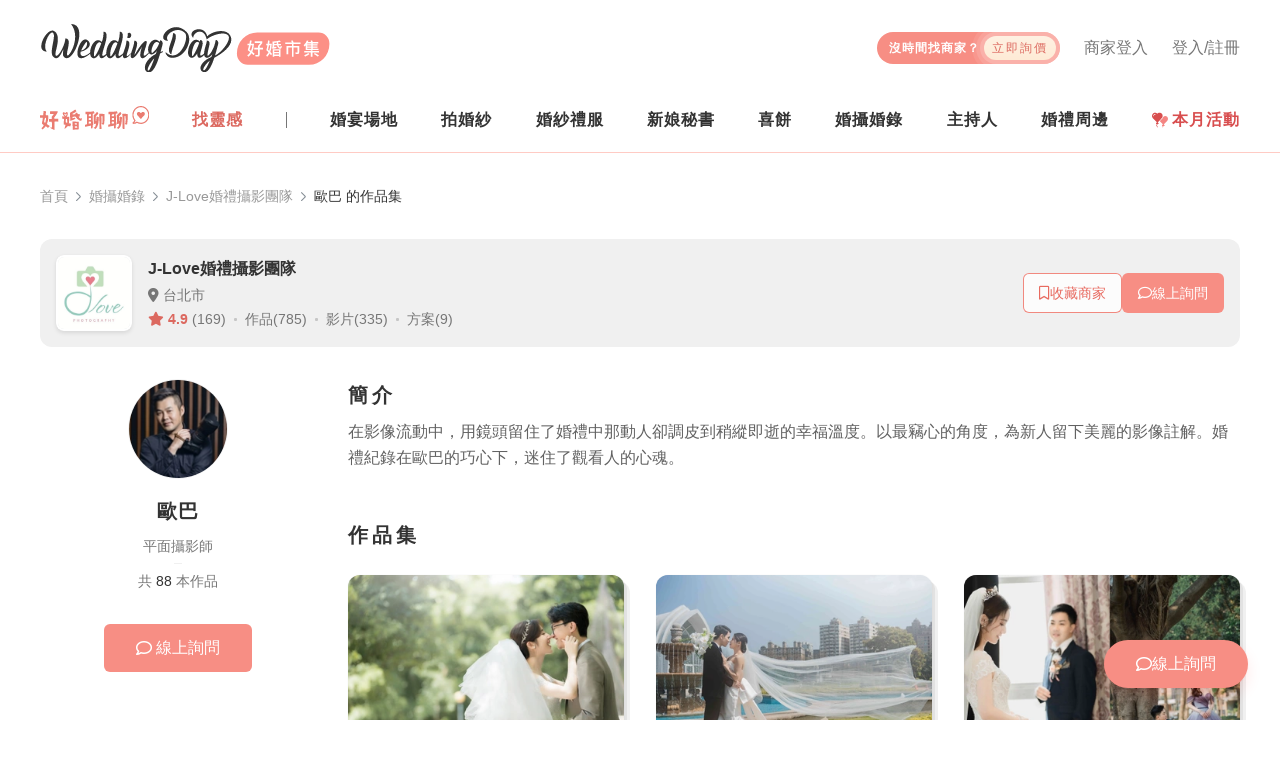

--- FILE ---
content_type: text/html; charset=utf-8
request_url: https://www.weddingday.com.tw/store-photographer/233/member/928
body_size: 22719
content:
<!doctype html>
<html data-n-head-ssr lang="zh-tw" data-n-head="%7B%22lang%22:%7B%22ssr%22:%22zh-tw%22%7D%7D">
  <head >
    <title>歐巴 - J-Love婚禮攝影團隊 的成員 | WeddingDay好婚市集</title><meta data-n-head="ssr" charset="utf-8"><meta data-n-head="ssr" name="viewport" content="width=device-width, initial-scale=1, maximum-scale=5, shrink-to-fit=no"><meta data-n-head="ssr" name="fb:app_id" content="325316667583012"><meta data-n-head="ssr" data-hid="og:site_name" name="og:site_name" content="WeddingDay好婚市集"><meta data-n-head="ssr" data-hid="og:type" name="og:type" content="website"><meta data-n-head="ssr" name="alexaVerifyID" content="es6wKJ08zVtoaYzGCreRG9tCvy4"><meta data-n-head="ssr" name="gravityscan-site-verification" content="fe71c894b3a12604b28b90f3947c2c933d15ab4b6e9ce4010cfb82d9d04cd610v"><meta data-n-head="ssr" data-hid="description" name="description" content="歐巴 是 J-Love婚禮攝影團隊 的成員之一，擔任 平面攝影師 一職 在影像流動中，用鏡頭留住了婚禮中那動人卻調皮到稍縱即逝的幸福溫度。以最竊心的角度，為新人留下美麗的影像註解。婚禮紀錄在歐巴的巧心下，迷住了觀看人的心魂。"><meta data-n-head="ssr" data-hid="og:title" property="og:title" content="歐巴 - J-Love婚禮攝影團隊 的成員 | WeddingDay好婚市集"><meta data-n-head="ssr" data-hid="og:description" property="og:description" content="歐巴 是 J-Love婚禮攝影團隊 的成員之一，擔任 平面攝影師 一職 在影像流動中，用鏡頭留住了婚禮中那動人卻調皮到稍縱即逝的幸福溫度。以最竊心的角度，為新人留下美麗的影像註解。婚禮紀錄在歐巴的巧心下，迷住了觀看人的心魂。"><meta data-n-head="ssr" data-hid="og:image" property="og:image" content="https://rcdn.weddingday.com.tw/original/778f3d96a64b83dd3f319c62e42acb45_2579d059b8bca48b3cff1caada3d0929dc333b0d.jpg?width=1000"><meta data-n-head="ssr" data-hid="og:url" property="og:url" content="https://www.weddingday.com.tw/store-photographer/233/member/928"><meta data-n-head="ssr" data-hid="robots" name="robots" content="index, follow"><meta data-n-head="ssr" data-hid="googlebot" name="googlebot" content="index, follow"><link data-n-head="ssr" rel="icon" type="image/svg+xml" href="/favicon.svg"><link data-n-head="ssr" rel="icon" type="image/png" href="/favicon.png"><link data-n-head="ssr" rel="apple-touch-icon" href="/favicon-180.png"><link data-n-head="ssr" rel="canonical" href="https://www.weddingday.com.tw/store-photographer/233/member/928"><script data-n-head="ssr" type="text/javascript">(function(c,l,a,r,i,t,y){
          c[a]=c[a]||function(){(c[a].q=c[a].q||[]).push(arguments)};
          t=l.createElement(r);t.async=1;t.src="https://www.clarity.ms/tag/"+i;
          y=l.getElementsByTagName(r)[0];y.parentNode.insertBefore(t,y);
          })(window, document, "clarity", "script", "mk13fvyw9d");</script><script data-n-head="ssr" data-hid="gtm-script">if(!window._gtm_init){window._gtm_init=1;(function(w,n,d,m,e,p){w[d]=(w[d]==1||n[d]=='yes'||n[d]==1||n[m]==1||(w[e]&&w[e][p]&&w[e][p]()))?1:0})(window,navigator,'doNotTrack','msDoNotTrack','external','msTrackingProtectionEnabled');(function(w,d,s,l,x,y){w[x]={};w._gtm_inject=function(i){if(w.doNotTrack||w[x][i])return;w[x][i]=1;w[l]=w[l]||[];w[l].push({'gtm.start':new Date().getTime(),event:'gtm.js'});var f=d.getElementsByTagName(s)[0],j=d.createElement(s);j.async=true;j.src='https://www.googletagmanager.com/gtm.js?id='+i;f.parentNode.insertBefore(j,f);};w[y]('GTM-MZKZBP')})(window,document,'script','dataLayer','_gtm_ids','_gtm_inject')}</script><script data-n-head="ssr" id="google-publisher-tag-lib-script" src="https://www.googletagservices.com/tag/js/gpt.js" async></script><script data-n-head="ssr" id="google-publisher-tag-init-script">var googletag = googletag || {};googletag.cmd = googletag.cmd || [];
    googletag.cmd.push(function(){
      googletag.pubads().enableSingleRequest();
      
      
      googletag.enableServices();
    });
  </script><script data-n-head="nuxt-jsonld" data-hid="nuxt-jsonld--27a1458" type="application/ld+json">{"@context":"https://schema.org","@graph":[{"@type":"Organization","@id":"https://www.weddingday.com.tw#organization","image":"https://rcdn.weddingday.com.tw/wdv3/web/meta/meta_image.jpg","url":"https://www.weddingday.com.tw/","sameAs":"https://www.facebook.com/weddingdaytaiwan","logo":"https://rcdn.weddingday.com.tw/wdv3/web/logo/favicon.png","name":"WeddingDay好婚市集","description":"好婚市集籌備婚禮好輕鬆！我們整合結婚一定會碰到的服務：婚紗禮服、拍婚紗、新秘、婚攝婚錄、婚禮場地、主持人、婚禮小物等等","email":"service@weddingday.com.tw","telephone":"+886-2-2506-2896","address":{"@type":"PostalAddress","streetAddress":"南京東路三段61號4樓","addressLocality":"中山區","addressRegion":"台北市","postalCode":"104","addressCountry":"TW"},"slogan":"好婚市集，好事聚集","contactPoint":{"@type":"ContactPoint","telephone":"+886-2-2506-2896","email":"service@weddingday.com.tw"}},{"@type":"WebSite","@id":"https://www.weddingday.com.tw#website","name":"WeddingDay好婚市集","url":"https://www.weddingday.com.tw/","publisher":{"@id":"https://www.weddingday.com.tw#organization"}},{"@type":"BreadcrumbList","itemListElement":[{"@type":"ListItem","position":1,"name":"WeddingDay好婚市集","item":"https://www.weddingday.com.tw"},{"@type":"ListItem","position":2,"name":"婚攝婚錄","item":"https://www.weddingday.com.tw/store-photographer"},{"@type":"ListItem","position":3,"name":"J-Love婚禮攝影團隊","item":"https://www.weddingday.com.tw/store-photographer/233"},{"@type":"ListItem","position":4,"name":"歐巴 的作品集","item":"https://www.weddingday.com.tw/store-photographer/233/member/928"}]},{"@type":"WebPage","@id":"https://www.weddingday.com.tw/store-photographer/233/member/928#webPage","name":"歐巴 - J-Love婚禮攝影團隊 的成員","description":"歐巴 是 J-Love婚禮攝影團隊 的成員之一，擔任 平面攝影師 一職 在影像流動中，用鏡頭留住了婚禮中那動人卻調皮到稍縱即逝的幸福溫度。以最竊心的角度，為新人留下美麗的影像註解。婚禮紀錄在歐巴的巧心下，迷住了觀看人的心魂。","url":"https://www.weddingday.com.tw/store-photographer/233/member/928","isPartOf":{"@id":"https://www.weddingday.com.tw/#website"},"about":{"@id":"https://www.weddingday.com.tw/store-photographer/233#store"},"mainEntity":{"@id":"https://www.weddingday.com.tw/store-photographer/233/member/928#person"}},{"@type":"Person","@id":"https://www.weddingday.com.tw/store-photographer/233/member/928#person","name":"歐巴","url":"https://www.weddingday.com.tw/store-photographer/233/member/928","image":"https://rcdn.weddingday.com.tw/original/703c92ba08ee61a481d690d541c40a775db91c2ccfa1b.jpg?width=400","jobTitle":"平面攝影師","description":"在影像流動中，用鏡頭留住了婚禮中那動人卻調皮到稍縱即逝的幸福溫度。以最竊心的角度，為新人留下美麗的影像註解。婚禮紀錄在歐巴的巧心下，迷住了觀看人的心魂。","memberOf":{"@id":"https://www.weddingday.com.tw/store-photographer/233#store"},"workExamples":[{"@id":"https://www.weddingday.com.tw/store-photographer/233/album/93422#imageGallery"},{"@id":"https://www.weddingday.com.tw/store-photographer/233/album/90353#imageGallery"},{"@id":"https://www.weddingday.com.tw/store-photographer/233/album/89740#imageGallery"},{"@id":"https://www.weddingday.com.tw/store-photographer/233/album/90199#imageGallery"},{"@id":"https://www.weddingday.com.tw/store-photographer/233/album/88771#imageGallery"},{"@id":"https://www.weddingday.com.tw/store-photographer/233/album/88555#imageGallery"},{"@id":"https://www.weddingday.com.tw/store-photographer/233/album/88885#imageGallery"},{"@id":"https://www.weddingday.com.tw/store-photographer/233/album/89017#imageGallery"},{"@id":"https://www.weddingday.com.tw/store-photographer/233/album/88407#imageGallery"},{"@id":"https://www.weddingday.com.tw/store-photographer/233/album/87467#imageGallery"},{"@id":"https://www.weddingday.com.tw/store-photographer/233/album/89274#imageGallery"},{"@id":"https://www.weddingday.com.tw/store-photographer/233/album/87430#imageGallery"},{"@id":"https://www.weddingday.com.tw/store-photographer/233/album/87168#imageGallery"},{"@id":"https://www.weddingday.com.tw/store-photographer/233/album/87024#imageGallery"},{"@id":"https://www.weddingday.com.tw/store-photographer/233/album/86654#imageGallery"},{"@id":"https://www.weddingday.com.tw/store-photographer/233/album/84777#imageGallery"},{"@id":"https://www.weddingday.com.tw/store-photographer/233/album/84275#imageGallery"},{"@id":"https://www.weddingday.com.tw/store-photographer/233/album/84240#imageGallery"},{"@id":"https://www.weddingday.com.tw/store-photographer/233/album/83681#imageGallery"},{"@id":"https://www.weddingday.com.tw/store-photographer/233/album/83030#imageGallery"},{"@id":"https://www.weddingday.com.tw/store-photographer/233/album/82969#imageGallery"},{"@id":"https://www.weddingday.com.tw/store-photographer/233/album/82765#imageGallery"},{"@id":"https://www.weddingday.com.tw/store-photographer/233/album/83115#imageGallery"},{"@id":"https://www.weddingday.com.tw/store-photographer/233/album/82920#imageGallery"},{"@id":"https://www.weddingday.com.tw/store-photographer/233/album/81894#imageGallery"},{"@id":"https://www.weddingday.com.tw/store-photographer/233/album/81858#imageGallery"},{"@id":"https://www.weddingday.com.tw/store-photographer/233/album/76942#imageGallery"},{"@id":"https://www.weddingday.com.tw/store-photographer/233/album/79661#imageGallery"},{"@id":"https://www.weddingday.com.tw/store-photographer/233/album/79662#imageGallery"},{"@id":"https://www.weddingday.com.tw/store-photographer/233/album/81556#imageGallery"},{"@id":"https://www.weddingday.com.tw/store-photographer/233/album/79450#imageGallery"},{"@id":"https://www.weddingday.com.tw/store-photographer/233/album/81610#imageGallery"},{"@id":"https://www.weddingday.com.tw/store-photographer/233/album/82162#imageGallery"},{"@id":"https://www.weddingday.com.tw/store-photographer/233/album/81972#imageGallery"},{"@id":"https://www.weddingday.com.tw/store-photographer/233/album/81475#imageGallery"},{"@id":"https://www.weddingday.com.tw/store-photographer/233/album/79730#imageGallery"}]}]}</script><link rel="preload" href="/_nuxt/1897eaf.js" as="script"><link rel="preload" href="/_nuxt/c3bf979.js" as="script"><link rel="preload" href="/_nuxt/css/2babce0.css" as="style"><link rel="preload" href="/_nuxt/f430c3e.js" as="script"><link rel="preload" href="/_nuxt/css/f7ad96e.css" as="style"><link rel="preload" href="/_nuxt/bf91173.js" as="script"><link rel="preload" href="/_nuxt/css/0e9446a.css" as="style"><link rel="preload" href="/_nuxt/4f7d9fb.js" as="script"><link rel="preload" href="/_nuxt/css/87bb8c7.css" as="style"><link rel="preload" href="/_nuxt/e758868.js" as="script"><link rel="preload" href="/_nuxt/css/f53be24.css" as="style"><link rel="preload" href="/_nuxt/9d4fb7c.js" as="script"><link rel="preload" href="/_nuxt/460ca08.js" as="script"><link rel="preload" href="/_nuxt/css/5fee5cf.css" as="style"><link rel="preload" href="/_nuxt/37f13e0.js" as="script"><link rel="stylesheet" href="/_nuxt/css/2babce0.css"><link rel="stylesheet" href="/_nuxt/css/f7ad96e.css"><link rel="stylesheet" href="/_nuxt/css/0e9446a.css"><link rel="stylesheet" href="/_nuxt/css/87bb8c7.css"><link rel="stylesheet" href="/_nuxt/css/f53be24.css"><link rel="stylesheet" href="/_nuxt/css/5fee5cf.css">
  </head>
  <body >
    <noscript data-n-head="ssr" data-hid="gtm-noscript" data-pbody="true"><iframe src="https://www.googletagmanager.com/ns.html?id=GTM-MZKZBP&" height="0" width="0" style="display:none;visibility:hidden" title="gtm"></iframe></noscript><div data-server-rendered="true" id="__nuxt"><!----><div id="__layout"><div><header class="wd-header w-100 bg-white position-relative pt-md-16 pt-lg-24 pb-md-8 border-bottom wdds-border-primary-surface-dark"><div class="container pr-0 pr-md-16"><div class="wd-navbar d-flex align-items-center w-100 position-relative"><div class="wd-navbar__logo flex-fix-w"><a href="/"><img src="https://rcdn.weddingday.com.tw/wdv3/web/logo/logo.svg" alt="WeddingDay 好婚市集" class="d-block"></a></div> <h2 class="sr-only">
        WeddingDay 好婚市集
      </h2> <!----> <button type="button" aria-label="菜單" class="hamburger hamburger--squeeze d-md-none position-relative ml-auto"><span class="hamburger-box"><span class="hamburger-inner"></span> <span class="d-none">菜單</span></span></button> <div class="wd-navbar__content wd-mobile-navbar-side d-md-flex flex-column"><button type="button" aria-label="關閉菜單" class="hamburger hamburger--close d-md-none"><span class="hamburger-box"><span class="hamburger-inner"></span> <span class="d-none">菜單</span></span></button> <ul class="mb-0 list-unstyled wd-navbar__top px-16 px-md-0 d-flex flex-wrap align-items-start"><li class="wd-navbar__top-login d-center col-6 col-md-auto px-0 mt-16 mb-8 my-md-0 ml-md-24 lh-1"><a href="/login?redirect=%2Fstore-photographer%2F233%2Fmember%2F928" class="wdds-link wdds-link-gray highlight"><i class="fas fa-user-circle fz-18 mr-4 d-md-none"></i>
              登入/註冊
            </a></li> <li class="wd-navbar__top-login d-center col-6 col-md-auto px-0 mt-16 mb-8 my-md-0 ml-md-24 lh-1"><a href="/admin/login" class="wdds-link wdds-link-gray highlight"><i class="fas fa-store fz-16 mr-4 d-md-none"></i>
              商家登入
            </a></li> <li class="wd-navbar__ask my-16 my-md-0 pt-md-8"><a href="/quote#quoteForm" class="wd-navbar__ask-btn d-between-center overflow-hidden lh-1"><span class="fz-12 font-weight-bold text-white ls-1" style="line-height:1.2">
                沒時間找商家？<br><span class="d-md-none">讓商家主動報價給你！</span></span> <span class="d-center fz-12 rounded-pill ls-2 px-8 ml-md-4">立即詢價</span></a></li></ul> <!----> <nav class="wd-navbar__menu d-flex flex-column align-items-md-center flex-md-row mt-lg-8"><ul class="mb-0 list-unstyled wd-navbar-post d-md-none"><li class="wd-navbar-post__item position-relative"><div class="wd-navbar-post__title fz-14 fz-md-16 lh-1 ls-1 p-8 p-md-16 pl-24 pl-md-16 px-lg-0">
        找活動
      </div> <ul class="mb-0 list-unstyled wd-navbar-dropdown wd-navbar-post__dropdown px-24 px-md-0 d-block pt-16"><li content="2026 台北花博婚展 3/14-3/15" class="pt-0 pb-16"><a href="https://lihi.weddingday.com.tw/TF2603/BN_mobile_menu" target="_blank"><img src="https://rcdn.weddingday.com.tw/original/cecb4ac5d7a1d0d1a6336feae51fc0eb_ab05ed3e0e2529ca5c17672e2a8d6d4108fa06f0.jpg" alt="2026 台北花博婚展 3/14-3/15" class="w-100 rounded"></a></li></ul></li></ul> <ul class="mb-0 list-unstyled wd-navbar-post d-md-flex d-lg-none order-last order-md-0"><li class="wd-navbar-post__item position-relative"><div class="wd-navbar-post__title fz-14 fz-md-16 lh-1 ls-1 p-8 p-md-16 pl-24 pl-md-16 d-md-none">
        找分享
      </div> <div class="px-24 py-16 p-md-0 h-100 d-flex align-items-center"><a href="/forum" class="d-inline-block" style="margin-bottom:5px;"><img src="https://rcdn.weddingday.com.tw/wdv3/web/logo/forum-logo.svg" alt="好婚聊聊" height="24" class="d-block"></a></div></li> <li class="wd-navbar-post__item position-relative"><div class="wd-navbar-post__title fz-14 fz-md-16 lh-1 ls-1 p-8 p-md-16 pl-24 pl-md-16">
        找靈感
      </div> <ul class="mb-0 list-unstyled wd-navbar-dropdown wd-navbar-post__dropdown px-24 px-md-0 py-md-4"><li class="col-6 col-md-12 px-0 py-16 py-md-0 mw-100"><a href="https://kol.weddingday.com.tw" class="d-block">好婚鑑定團</a></li> <li class="col-6 col-md-12 px-0 py-16 py-md-0 mw-100"><a href="https://blog.weddingday.com.tw" class="d-block">好婚專欄</a></li></ul></li></ul> <div class="wd-navbar-stores d-lg-none"><div class="wd-navbar-stores__groupTitle fz-14 fz-md-16 lh-1 ls-1 p-8 p-md-16 pl-24 pl-md-16">
      找商家
    </div> <ul class="mb-0 list-unstyled wd-navbar-stores__group pl-24 pl-md-0 py-md-4"><li class="wd-navbar-stores__item mb-4 mb-md-0"><div class="wd-navbar-stores__title position-relative ls-1 my-md-8 px-md-24 py-md-8 p-lg-0">
          婚宴場地
        </div> <ul class="mb-0 list-unstyled wd-navbar-dropdown wd-navbar-stores__dropdown py-md-4"><li content="婚宴場地-商家一覽"><a href="/store-venue">找場地</a></li><li content="婚宴場地-廳房一覽"><a href="/store-venue/room">看廳房</a></li><li content="婚宴場地-方案一覽"><a href="/store-venue/service">找方案</a></li></ul></li><li class="wd-navbar-stores__item mb-4 mb-md-0"><div class="wd-navbar-stores__title position-relative ls-1 my-md-8 px-md-24 py-md-8 p-lg-0">
          拍婚紗
        </div> <ul class="mb-0 list-unstyled wd-navbar-dropdown wd-navbar-stores__dropdown py-md-4"><li content="拍婚紗-商家一覽"><a href="/store-studio">找商家</a></li><li content="拍婚紗-作品一覽"><a href="/store-studio/album">看作品</a></li><li content="拍婚紗-方案一覽"><a href="/store-studio/service">找方案</a></li></ul></li><li class="wd-navbar-stores__item mb-4 mb-md-0"><div class="wd-navbar-stores__title position-relative ls-1 my-md-8 px-md-24 py-md-8 p-lg-0">
          婚紗禮服
        </div> <ul class="mb-0 list-unstyled wd-navbar-dropdown wd-navbar-stores__dropdown py-md-4"><li content="婚紗禮服-商家一覽"><a href="/store-dress">找商家</a></li><li content="婚紗禮服-禮服一覽"><a href="/store-dress/album">挑禮服</a></li><li content="婚紗禮服-方案一覽"><a href="/store-dress/service">找方案</a></li></ul></li><li class="wd-navbar-stores__item mb-4 mb-md-0"><div class="wd-navbar-stores__title position-relative ls-1 my-md-8 px-md-24 py-md-8 p-lg-0">
          新娘秘書
        </div> <ul class="mb-0 list-unstyled wd-navbar-dropdown wd-navbar-stores__dropdown py-md-4"><li content="新娘秘書-商家一覽"><a href="/store-makeup">找新秘</a></li><li content="新娘秘書-作品一覽"><a href="/store-makeup/album">看作品</a></li><li content="新娘秘書-方案一覽"><a href="/store-makeup/service">找方案</a></li></ul></li><li class="wd-navbar-stores__item mb-4 mb-md-0"><div class="wd-navbar-stores__title position-relative ls-1 my-md-8 px-md-24 py-md-8 p-lg-0">
          喜餅
        </div> <ul class="mb-0 list-unstyled wd-navbar-dropdown wd-navbar-stores__dropdown py-md-4"><li content="喜餅-商家一覽"><a href="/store-weddingcake">找喜餅</a></li><li content="喜餅-禮盒一覽"><a href="/store-weddingcake/album">看禮盒</a></li><li content="喜餅-方案一覽"><a href="/store-weddingcake/service">找方案</a></li><li content="喜餅-宅配試吃"><a href="/store-weddingcake/tasting">找試吃</a></li></ul></li><li class="wd-navbar-stores__item mb-4 mb-md-0"><div class="wd-navbar-stores__title position-relative ls-1 my-md-8 px-md-24 py-md-8 p-lg-0">
          婚攝婚錄
        </div> <ul class="mb-0 list-unstyled wd-navbar-dropdown wd-navbar-stores__dropdown py-md-4 wd-navbar-stores__dropdown--photo"><li content="婚攝婚錄-商家一覽"><a href="/store-photographer">找婚攝婚錄</a></li><li content="婚攝婚錄-平面作品"><a href="/store-photographer/album">看平面婚攝作品</a></li><li content="婚攝婚錄-動態作品"><a href="/store-photographer/video">看動態婚錄作品</a></li><li content="婚攝婚錄-方案一覽"><a href="/store-photographer/service">找方案</a></li></ul></li><li class="wd-navbar-stores__item mb-4 mb-md-0"><div class="wd-navbar-stores__title position-relative ls-1 my-md-8 px-md-24 py-md-8 p-lg-0">
          主持人
        </div> <ul class="mb-0 list-unstyled wd-navbar-dropdown wd-navbar-stores__dropdown py-md-4"><li content="主持人-商家一覽"><a href="/store-host">找主持人</a></li><li content="主持人-平面紀錄"><a href="/store-host/album">看平面紀錄</a></li><li content="主持人-動態紀錄"><a href="/store-host/video">看動態紀錄</a></li><li content="主持人-方案一覽"><a href="/store-host/service">找方案</a></li></ul></li> <li class="wd-navbar-stores__item mb-8 mb-md-0"><div class="wd-navbar-stores__title position-relative ls-1 my-md-8 px-md-24 py-md-8 px-lg-0">
          婚禮周邊
        </div> <ul class="mb-0 list-unstyled wd-navbar-dropdown wd-navbar-stores__dropdown py-md-4"><li content="找婚佈"><a href="/store-decoration" target="_self" rel="noopener noreferrer">找婚佈</a></li><li content="找婚戒"><a href="https://www.weddingday.com.tw/blog/archives/127724?link_f_navbar" target="_blank" rel="noopener noreferrer">找婚戒</a></li><li content="找婚禮小物"><a href="/store-mall/item" target="_self" rel="noopener noreferrer">找婚禮小物</a></li></ul></li></ul></div> <a href="https://www.weddingday.com.tw/blog/wed_discount_monthly?link_f_navbar_pc" target="_blank" rel="noopener noreferrer" class="wd-navbar-awards p-md-16 px-lg-0 lh-1 d-none d-md-flex align-items-center font-weight-bold ls-1 d-none d-md-block d-lg-none" style="color:#d84d4e;" data-v-c099963e><span class="position-relative d-block overflow-hidden mr-4" data-v-c099963e><img alt="本月活動" src="/_nuxt/img/expo.0169dbc.svg" class="d-block" style="height: 1rem" data-v-c099963e></span> 本月活動
</a> <ul class="mb-0 list-unstyled d-none d-lg-flex d-between-center w-100"><li class="wd-navbar-post__item position-relative align-self-stretch d-flex align-items-center"><a href="/forum" class="d-inline-flex pb-4"><img src="https://rcdn.weddingday.com.tw/wdv3/web/logo/forum-logo.svg" alt="好婚聊聊" height="24" class="d-block"></a></li> <li class="wd-navbar-post__item position-relative"><div class="wd-navbar-post__title fz-14 fz-md-16 lh-1 ls-1 p-8 p-md-16 pl-24 pl-md-16 px-lg-0">
        找靈感
      </div> <ul class="mb-0 list-unstyled wd-navbar-dropdown wd-navbar-post__dropdown px-24 px-md-0 py-md-4"><li class="col-6 col-md-12 px-0 py-16 py-md-0 mw-100"><a href="https://kol.weddingday.com.tw" class="d-block">好婚鑑定團</a></li> <li class="col-6 col-md-12 px-0 py-16 py-md-0 mw-100"><a href="https://blog.weddingday.com.tw" class="d-block">好婚專欄</a></li></ul></li> <li><div class="nav-divider d-none d-lg-block"></div></li> <li class="wd-navbar-stores__item mb-8 mb-md-0 position-relative"><div class="wd-navbar-stores__title position-relative ls-1 py-lg-16 lh-1 font-weight-bold">
        婚宴場地
      </div> <ul class="mb-0 list-unstyled wd-navbar-dropdown wd-navbar-stores__dropdown py-md-4"><li><a href="/store-venue" class="my-lg-8 py-lg-8 px-lg-16">
            找場地
          </a></li><li><a href="/store-venue/room" class="my-lg-8 py-lg-8 px-lg-16">
            看廳房
          </a></li><li><a href="/store-venue/service" class="my-lg-8 py-lg-8 px-lg-16">
            找方案
          </a></li></ul></li><li class="wd-navbar-stores__item mb-8 mb-md-0 position-relative"><div class="wd-navbar-stores__title position-relative ls-1 py-lg-16 lh-1 font-weight-bold">
        拍婚紗
      </div> <ul class="mb-0 list-unstyled wd-navbar-dropdown wd-navbar-stores__dropdown py-md-4"><li><a href="/store-studio" class="my-lg-8 py-lg-8 px-lg-16">
            找商家
          </a></li><li><a href="/store-studio/album" class="my-lg-8 py-lg-8 px-lg-16">
            看作品
          </a></li><li><a href="/store-studio/service" class="my-lg-8 py-lg-8 px-lg-16">
            找方案
          </a></li></ul></li><li class="wd-navbar-stores__item mb-8 mb-md-0 position-relative"><div class="wd-navbar-stores__title position-relative ls-1 py-lg-16 lh-1 font-weight-bold">
        婚紗禮服
      </div> <ul class="mb-0 list-unstyled wd-navbar-dropdown wd-navbar-stores__dropdown py-md-4"><li><a href="/store-dress" class="my-lg-8 py-lg-8 px-lg-16">
            找商家
          </a></li><li><a href="/store-dress/album" class="my-lg-8 py-lg-8 px-lg-16">
            挑禮服
          </a></li><li><a href="/store-dress/service" class="my-lg-8 py-lg-8 px-lg-16">
            找方案
          </a></li></ul></li><li class="wd-navbar-stores__item mb-8 mb-md-0 position-relative"><div class="wd-navbar-stores__title position-relative ls-1 py-lg-16 lh-1 font-weight-bold">
        新娘秘書
      </div> <ul class="mb-0 list-unstyled wd-navbar-dropdown wd-navbar-stores__dropdown py-md-4"><li><a href="/store-makeup" class="my-lg-8 py-lg-8 px-lg-16">
            找新秘
          </a></li><li><a href="/store-makeup/album" class="my-lg-8 py-lg-8 px-lg-16">
            看作品
          </a></li><li><a href="/store-makeup/service" class="my-lg-8 py-lg-8 px-lg-16">
            找方案
          </a></li></ul></li><li class="wd-navbar-stores__item mb-8 mb-md-0 position-relative"><div class="wd-navbar-stores__title position-relative ls-1 py-lg-16 lh-1 font-weight-bold">
        喜餅
      </div> <ul class="mb-0 list-unstyled wd-navbar-dropdown wd-navbar-stores__dropdown py-md-4"><li><a href="/store-weddingcake" class="my-lg-8 py-lg-8 px-lg-16">
            找喜餅
          </a></li><li><a href="/store-weddingcake/album" class="my-lg-8 py-lg-8 px-lg-16">
            看禮盒
          </a></li><li><a href="/store-weddingcake/service" class="my-lg-8 py-lg-8 px-lg-16">
            找方案
          </a></li><li><a href="/store-weddingcake/tasting" class="my-lg-8 py-lg-8 px-lg-16">
            找試吃
          </a></li></ul></li><li class="wd-navbar-stores__item mb-8 mb-md-0 position-relative"><div class="wd-navbar-stores__title position-relative ls-1 py-lg-16 lh-1 font-weight-bold">
        婚攝婚錄
      </div> <ul class="mb-0 list-unstyled wd-navbar-dropdown wd-navbar-stores__dropdown py-md-4 wd-navbar-stores__dropdown--photo"><li><a href="/store-photographer" class="my-lg-8 py-lg-8 px-lg-16 nuxt-link-active">
            找婚攝婚錄
          </a></li><li><a href="/store-photographer/album" class="my-lg-8 py-lg-8 px-lg-16">
            看平面婚攝作品
          </a></li><li><a href="/store-photographer/video" class="my-lg-8 py-lg-8 px-lg-16">
            看動態婚錄作品
          </a></li><li><a href="/store-photographer/service" class="my-lg-8 py-lg-8 px-lg-16">
            找方案
          </a></li></ul></li><li class="wd-navbar-stores__item mb-8 mb-md-0 position-relative"><div class="wd-navbar-stores__title position-relative ls-1 py-lg-16 lh-1 font-weight-bold">
        主持人
      </div> <ul class="mb-0 list-unstyled wd-navbar-dropdown wd-navbar-stores__dropdown py-md-4"><li><a href="/store-host" class="my-lg-8 py-lg-8 px-lg-16">
            找主持人
          </a></li><li><a href="/store-host/album" class="my-lg-8 py-lg-8 px-lg-16">
            看平面紀錄
          </a></li><li><a href="/store-host/video" class="my-lg-8 py-lg-8 px-lg-16">
            看動態紀錄
          </a></li><li><a href="/store-host/service" class="my-lg-8 py-lg-8 px-lg-16">
            找方案
          </a></li></ul></li> <li class="wd-navbar-stores__item mb-8 mb-md-0 position-relative"><div class="wd-navbar-stores__title position-relative ls-1 py-lg-16 lh-1 font-weight-bold">
        婚禮周邊
      </div> <ul class="mb-0 list-unstyled wd-navbar-dropdown wd-navbar-stores__dropdown py-md-4"><li><a href="/store-decoration" target="_self" rel="noopener noreferrer" class="my-lg-8 py-lg-8 px-lg-16">找婚佈</a></li><li><a href="https://www.weddingday.com.tw/blog/archives/127724?link_f_navbar" target="_blank" rel="noopener noreferrer" class="my-lg-8 py-lg-8 px-lg-16">找婚戒</a></li><li><a href="/store-mall/item" target="_self" rel="noopener noreferrer" class="my-lg-8 py-lg-8 px-lg-16">找婚禮小物</a></li></ul></li> <li><a href="https://www.weddingday.com.tw/blog/wed_discount_monthly?link_f_navbar_pc" target="_blank" rel="noopener noreferrer" class="wd-navbar-awards p-md-16 px-lg-0 lh-1 d-none d-md-flex align-items-center font-weight-bold ls-1" style="color:#d84d4e;" data-v-c099963e><span class="position-relative d-block overflow-hidden mr-4" data-v-c099963e><img alt="本月活動" src="/_nuxt/img/expo.0169dbc.svg" class="d-block" style="height: 1rem" data-v-c099963e></span> 本月活動
</a></li></ul></nav> <!----></div></div></div> <!----> <div data-v-7d0a4e8a><!----></div></header> <div class="wd-container mb-32"><div name="store-member-list" seo_meta_data="[object Object]" data-v-2804c070><div class="studio-fixed-header align-items-center d-md-flex d-none" data-v-036a4e02 data-v-2804c070><div class="container d-flex" data-v-036a4e02><div class="d-flex align-items-center mr-auto col-6 px-0" data-v-036a4e02><a href="/store/233" class="d-block" data-v-036a4e02><div class="store-logo overflow-hidden bg-white wdds-shadow-sm" style="--logo-w:36px;--logo-w-sm:36px;--logo-w-md:36px;--logo-w-lg:36px;--logo-w-xl:36px;border:2px solid #fff;" data-v-e735636a data-v-036a4e02><img src="data:image/svg+xml;charset=UTF-8,%3Csvg%20width%3D%221%22%20height%3D%221%22%20xmlns%3D%22http%3A%2F%2Fwww.w3.org%2F2000%2Fsvg%22%20viewBox%3D%220%200%20%25%7Bw%7D%20%25%7Bh%7D%22%20preserveAspectRatio%3D%22none%22%3E%3Crect%20width%3D%22100%25%22%20height%3D%22100%25%22%20style%3D%22fill%3Atransparent%3B%22%3E%3C%2Frect%3E%3C%2Fsvg%3E" alt="J-Love婚禮攝影團隊" width="1" height="1" class="d-block" data-v-e735636a> <!----></div></a> <div class="fz-12 ml-8 flex-truncate" data-v-036a4e02><div class="d-flex align-items-center" data-v-036a4e02><a href="/store/233" class="d-block wdds-link wdds-link-body font-weight-bold text-truncate" data-v-036a4e02>
            J-Love婚禮攝影團隊
          </a> <!----></div> <div class="fz-12 d-flex align-items-center" data-v-036a4e02><a href="/brand/169" class="mr-4" data-v-036a4e02><i class="fas fa-star wdds-icon-star" data-v-036a4e02></i> <span class="wdds-icon-star-text font-weight-bold" data-v-036a4e02>4.9</span></a> <a href="/brand/169" class="wdds-link-gray wdds-link highlight" data-v-036a4e02>(169)</a> <span class="text-dot" data-v-036a4e02></span> <a href="/store/233/album" class="wdds-link-gray wdds-link highlight" data-v-036a4e02>
              作品(785)
            </a> <span class="text-dot" data-v-036a4e02></span><a href="/store/233/video" class="wdds-link-gray wdds-link highlight" data-v-036a4e02>
              影片(335)
            </a> <span class="text-dot" data-v-036a4e02></span><a href="/store/233/service" class="wdds-link-gray wdds-link highlight" data-v-036a4e02>
              方案(9)
            </a> <!----></div></div></div> <div class="d-flex flex-nowrap align-items-center ml-4 gap-8" data-v-036a4e02><div class="heart-animation wdds-btn fz-14 wdds-btn-outline-primary" style="--btn-bg:transparent;" data-v-036a4e02><i class="fa-bookmark far"></i> <span class="d-inline-block ml-4" data-v-036a4e02>收藏商家</span></div> <button type="button" class="fz-14 wdds-btn  wdds-btn-primary wdds-btn-md  " data-v-036a4e02><!----> <i class="far fa-comment" data-v-036a4e02></i> <span data-v-036a4e02>線上詢問</span></button> <!----></div></div></div> <nav aria-label="breadcrumb" class="my-16 my-md-32" data-v-5174ea50 data-v-2804c070><ol class="breadcrumb flex-nowrap fz-12 fz-lg-14" data-v-5174ea50><li class="breadcrumb-item" data-v-5174ea50><a href="/" class="text-truncate" data-v-5174ea50>首頁</a></li><li class="breadcrumb-item" data-v-5174ea50><a href="/store-photographer" class="text-truncate" data-v-5174ea50>婚攝婚錄</a></li><li class="breadcrumb-item" data-v-5174ea50><a href="/store/233" class="text-truncate" data-v-5174ea50>J-Love婚禮攝影團隊</a></li><li class="breadcrumb-item active" data-v-5174ea50><div aria-current="page" class="text-truncate" data-v-5174ea50>
        歐巴 的作品集
      </div></li></ol></nav> <main data-v-2804c070><div id="storeInfoPanel" class="d-md-flex justify-content-md-between wdds-bg-surface p-8 p-md-16 rounded-12 mb-24 mb-md-32" data-v-2804c070><div class="d-flex align-items-center flex-truncate"><a href="/store/233"><div class="store-logo overflow-hidden bg-white wdds-shadow-sm" style="--logo-w:60px;--logo-w-sm:60px;--logo-w-md:72px;--logo-w-lg:72px;--logo-w-xl:72px;border:2px solid #fff;" data-v-e735636a><img src="data:image/svg+xml;charset=UTF-8,%3Csvg%20width%3D%221%22%20height%3D%221%22%20xmlns%3D%22http%3A%2F%2Fwww.w3.org%2F2000%2Fsvg%22%20viewBox%3D%220%200%20%25%7Bw%7D%20%25%7Bh%7D%22%20preserveAspectRatio%3D%22none%22%3E%3Crect%20width%3D%22100%25%22%20height%3D%22100%25%22%20style%3D%22fill%3Atransparent%3B%22%3E%3C%2Frect%3E%3C%2Fsvg%3E" alt="J-Love婚禮攝影團隊" width="1" height="1" class="d-block" data-v-e735636a> <!----></div></a> <div class="pl-8 pl-md-16 flex-truncate"><div class="d-flex flex-wrap align-items-center"><h1 class="mb-0 fz-14 fz-md-16 mr-4 text-truncate"><a href="/store/233" class="wdds-link wdds-link-body d-block text-truncate">
            J-Love婚禮攝影團隊
          </a></h1> <!----></div> <div class="fz-12 fz-md-14 wdds-text-soft mt-2"><i class="fas fa-map-marker-alt"></i> <span>台北市</span></div> <div class="fz-12 fz-md-14 d-flex align-items-center flex-wrap mt-2"><a href="/brand/169" class="mr-4"><i class="fas fa-star wdds-icon-star"></i> <span class="wdds-icon-star-text font-weight-bold">4.9</span></a> <a href="/brand/169" class="wdds-link-gray wdds-link highlight">
            (169)
          </a> <span class="text-dot"></span> <a href="/store/233/album" class="wdds-link-gray wdds-link highlight">
            作品(785)
          </a> <span class="text-dot"></span><a href="/store/233/video" class="wdds-link-gray wdds-link highlight">
            影片(335)
          </a> <span class="text-dot"></span><a href="/store/233/service" class="wdds-link-gray wdds-link highlight">
            方案(9)
          </a> <!----></div></div> <div class="d-block d-md-none ml-4 flex-fix-w align-self-start"><div class="heart-animation wdds-btn wdds-btn-sm wdds-btn-outline-primary wdds-btn-square fz-14 rounded-pill" style="--btn-bg:transparent;"><i class="fa-bookmark far"></i> </div></div></div> <div class="d-none d-md-flex align-items-center flex-fix-w gap-8"><div class="heart-animation wdds-btn fz-14 wdds-btn-outline-primary btn--state-bg-white" style="--btn-bg:var(--white-a10);"><i class="fa-bookmark far"></i> <span class="d-inline-block">收藏商家</span></div> <button type="button" class="fz-14 wdds-btn  wdds-btn-primary wdds-btn-md  "><!----> <i class="far fa-comment"></i> <span>線上詢問</span></button> <!----></div></div> <div class="row" data-v-2804c070><div class="col-md-3" data-v-2804c070><div class="d-flex d-md-block text-md-center mb-32 mb-md-32 mt-mb-16 px-8 px-md-0 member-fixed" data-v-2804c070><div class="img-avatar overflow-hidden bg-white mb-md-16 flex-fix-w mx-md-auto wdds-border-surface" style="--avatar-w:80px;--avatar-w-sm:80px;--avatar-w-md:100px;--avatar-w-lg:100px;--avatar-w-xl:100px;box-sizing:border-box;border:1px solid;" data-v-31f05b8c data-v-2804c070><img src="https://rcdn.weddingday.com.tw/original/703c92ba08ee61a481d690d541c40a775db91c2ccfa1b.jpg?width=100" srcset="https://rcdn.weddingday.com.tw/original/703c92ba08ee61a481d690d541c40a775db91c2ccfa1b.jpg?width=100 1x, https://rcdn.weddingday.com.tw/original/703c92ba08ee61a481d690d541c40a775db91c2ccfa1b.jpg?width=200 2x" alt="" onerror="this.src='[data-uri]'; this.srcset=''" class="d-block" data-v-31f05b8c></div> <div class="ml-16 ml-md-0 mb-md-32" data-v-2804c070><h2 class="ls-1 text-body mb-md-8 fz-18 fz-md-20 mb-0" data-v-2804c070>
              歐巴
            </h2> <p class="fz-14 wdds-text-soft mb-4" data-v-2804c070>
              平面攝影師
            </p> <div class="text-center d-none d-md-block" data-v-2804c070><hr class="store-member__hr" data-v-2804c070></div> <p class="fz-14 wdds-text-soft text-nowrap mb-0" data-v-2804c070>
              共<span class="text-body" data-v-2804c070> 88 </span>本作品
            </p></div> <button type="button" class="wdds-btn wdds-btn-primary d-none d-md-inline-flex px-16 px-xs-24 px-md-32 py-16" data-v-2804c070><i class="far fa-comment mr-4" data-v-2804c070></i> <span data-v-2804c070>線上詢問</span></button></div></div> <div class="col-md-9" data-v-2804c070><section data-v-2804c070><h2 class="fz-18 fz-md-20 ls-4 mb-8" data-v-2804c070>
            簡介
          </h2> <div class="position-relative mb-32 mb-md-48" data-v-2804c070><div class="fz-14 fz-md-16 member-info member-info--overflow" data-v-2804c070><p class="member-info-text wdds-text-muted mb-0" data-v-2804c070>在影像流動中，用鏡頭留住了婚禮中那動人卻調皮到稍縱即逝的幸福溫度。以最竊心的角度，為新人留下美麗的影像註解。婚禮紀錄在歐巴的巧心下，迷住了觀看人的心魂。</p></div> <a href="javascript:;" class="store-info__about-more wdds-link wdds-link-primary w-100 justify-content-center" data-v-2804c070><span data-v-2804c070>更多</span> <i class="fas fa-chevron-down fz-14" data-v-2804c070></i></a></div></section> <section data-v-2804c070><div class="mb-16 mb-md-24 d-flex align-items-center" data-v-2804c070><h2 class="fz-18 fz-md-20 ls-4 font-weight-bold mr-16 mr-md-24 mb-0" data-v-2804c070>
              作品集
            </h2> <!----></div> <!----> <div class="row mb-16 mb-md-32" data-v-2804c070><div class="col-sm-6 col-lg-4" data-v-2804c070><article class="mb-32 mb-md-48" data-v-2804c070><a href="/store/233/album/93422" class="store-work-card d-block store-h-work-card"><div class="store-work-card__shadow position-relative mb-16"><!----> <div class="store-work-card__img-cover"><div class="wd-img-wrap lqip-image wd-img-fade" style="--lqip:url('https://rcdn.weddingday.com.tw/original/778f3d96a64b83dd3f319c62e42acb45_2579d059b8bca48b3cff1caada3d0929dc333b0d.jpg?width=20');"><img src="data:image/svg+xml;charset=UTF-8,%3Csvg%20width%3D%221%22%20height%3D%221%22%20xmlns%3D%22http%3A%2F%2Fwww.w3.org%2F2000%2Fsvg%22%20viewBox%3D%220%200%20%25%7Bw%7D%20%25%7Bh%7D%22%20preserveAspectRatio%3D%22none%22%3E%3Crect%20width%3D%22100%25%22%20height%3D%22100%25%22%20style%3D%22fill%3Atransparent%3B%22%3E%3C%2Frect%3E%3C%2Fsvg%3E" alt="《新竹婚禮攝影》婚禮中最美是妳的笑我的愛/煙波大飯店 新竹湖濱館" width="1" height="1"></div></div> <!----> <div class="store-work-card__label position-absolute"><span class="fz-md-14 wdds-badge wdds-badge-xl wdds-text-bg-ghost px-6 position-relative z-2"><i class="far fa-image fz-12"></i> <span>146</span></span> <!----> <!----></div> <!----></div> <div class="d-flex flex-column gap-8 px-4"><div class="d-between-center"><h3 class="text-truncate wdds-text-body fz-16 font-weight-normal mb-0">
          《新竹婚禮攝影》婚禮中最美是妳的笑我的愛/煙波大飯店 新竹湖濱館
        </h3> <!----></div> <!----> <!----> <!----></div></a></article> <!----></div><div class="col-sm-6 col-lg-4" data-v-2804c070><article class="mb-32 mb-md-48" data-v-2804c070><a href="/store/233/album/90353" class="store-work-card d-block store-h-work-card"><div class="store-work-card__shadow position-relative mb-16"><!----> <div class="store-work-card__img-cover"><div class="wd-img-wrap lqip-image wd-img-fade" style="--lqip:url('https://rcdn.weddingday.com.tw/original/5f6d0a3f265814bf3ad684b680661ad0_65e9be0010b2bfd70a5e47ac1f94aa0d223c8bcb.jpg?width=20');"><img src="data:image/svg+xml;charset=UTF-8,%3Csvg%20width%3D%221%22%20height%3D%221%22%20xmlns%3D%22http%3A%2F%2Fwww.w3.org%2F2000%2Fsvg%22%20viewBox%3D%220%200%20%25%7Bw%7D%20%25%7Bh%7D%22%20preserveAspectRatio%3D%22none%22%3E%3Crect%20width%3D%22100%25%22%20height%3D%22100%25%22%20style%3D%22fill%3Atransparent%3B%22%3E%3C%2Frect%3E%3C%2Fsvg%3E" alt="《桃園婚禮攝影》這場婚禮有著很多可愛的甜美笑容" width="1" height="1"></div></div> <!----> <div class="store-work-card__label position-absolute"><span class="fz-md-14 wdds-badge wdds-badge-xl wdds-text-bg-ghost px-6 position-relative z-2"><i class="far fa-image fz-12"></i> <span>130</span></span> <!----> <!----></div> <!----></div> <div class="d-flex flex-column gap-8 px-4"><div class="d-between-center"><h3 class="text-truncate wdds-text-body fz-16 font-weight-normal mb-0">
          《桃園婚禮攝影》這場婚禮有著很多可愛的甜美笑容
        </h3> <!----></div> <!----> <!----> <!----></div></a></article> <!----></div><div class="col-sm-6 col-lg-4" data-v-2804c070><article class="mb-32 mb-md-48" data-v-2804c070><a href="/store/233/album/89740" class="store-work-card d-block store-h-work-card"><div class="store-work-card__shadow position-relative mb-16"><!----> <div class="store-work-card__img-cover"><div class="wd-img-wrap lqip-image wd-img-fade" style="--lqip:url('https://rcdn.weddingday.com.tw/original/ec8efece5bbd82c76b643d1dddb834df_e652f10bfc69520aab56425ad5738f401287a6dd.jpg?width=20');"><img src="data:image/svg+xml;charset=UTF-8,%3Csvg%20width%3D%221%22%20height%3D%221%22%20xmlns%3D%22http%3A%2F%2Fwww.w3.org%2F2000%2Fsvg%22%20viewBox%3D%220%200%20%25%7Bw%7D%20%25%7Bh%7D%22%20preserveAspectRatio%3D%22none%22%3E%3Crect%20width%3D%22100%25%22%20height%3D%22100%25%22%20style%3D%22fill%3Atransparent%3B%22%3E%3C%2Frect%3E%3C%2Fsvg%3E" alt="《台中婚禮攝影》凝視幸福的溫暖眼神" width="1" height="1"></div></div> <!----> <div class="store-work-card__label position-absolute"><span class="fz-md-14 wdds-badge wdds-badge-xl wdds-text-bg-ghost px-6 position-relative z-2"><i class="far fa-image fz-12"></i> <span>99</span></span> <!----> <!----></div> <!----></div> <div class="d-flex flex-column gap-8 px-4"><div class="d-between-center"><h3 class="text-truncate wdds-text-body fz-16 font-weight-normal mb-0">
          《台中婚禮攝影》凝視幸福的溫暖眼神
        </h3> <!----></div> <!----> <!----> <!----></div></a></article> <!----></div><div class="col-sm-6 col-lg-4" data-v-2804c070><article class="mb-32 mb-md-48" data-v-2804c070><a href="/store/233/album/90199" class="store-work-card d-block store-h-work-card"><div class="store-work-card__shadow position-relative mb-16"><!----> <div class="store-work-card__img-cover"><div class="wd-img-wrap lqip-image wd-img-fade" style="--lqip:url('https://rcdn.weddingday.com.tw/original/46d68a301d66b662dfa0eee90a5b1f79_8e36a84a4c9b31cc75c384594c01ff02c4691f0c.jpg?width=20');"><img src="data:image/svg+xml;charset=UTF-8,%3Csvg%20width%3D%221%22%20height%3D%221%22%20xmlns%3D%22http%3A%2F%2Fwww.w3.org%2F2000%2Fsvg%22%20viewBox%3D%220%200%20%25%7Bw%7D%20%25%7Bh%7D%22%20preserveAspectRatio%3D%22none%22%3E%3Crect%20width%3D%22100%25%22%20height%3D%22100%25%22%20style%3D%22fill%3Atransparent%3B%22%3E%3C%2Frect%3E%3C%2Fsvg%3E" alt="《台中婚禮攝影》幸福之中輕攬最愛的妳" width="1" height="1"></div></div> <!----> <div class="store-work-card__label position-absolute"><span class="fz-md-14 wdds-badge wdds-badge-xl wdds-text-bg-ghost px-6 position-relative z-2"><i class="far fa-image fz-12"></i> <span>100</span></span> <!----> <!----></div> <!----></div> <div class="d-flex flex-column gap-8 px-4"><div class="d-between-center"><h3 class="text-truncate wdds-text-body fz-16 font-weight-normal mb-0">
          《台中婚禮攝影》幸福之中輕攬最愛的妳
        </h3> <!----></div> <!----> <!----> <!----></div></a></article> <!----></div><div class="col-sm-6 col-lg-4" data-v-2804c070><article class="mb-32 mb-md-48" data-v-2804c070><a href="/store/233/album/88771" class="store-work-card d-block store-h-work-card"><div class="store-work-card__shadow position-relative mb-16"><!----> <div class="store-work-card__img-cover"><div class="wd-img-wrap lqip-image wd-img-fade" style="--lqip:url('https://rcdn.weddingday.com.tw/original/ed2c74354b4a9d004a25f954d0ba9f33_29b53b72ef0c4bb72522c5db3523869dbbe16c10.jpg?width=20');"><img src="data:image/svg+xml;charset=UTF-8,%3Csvg%20width%3D%221%22%20height%3D%221%22%20xmlns%3D%22http%3A%2F%2Fwww.w3.org%2F2000%2Fsvg%22%20viewBox%3D%220%200%20%25%7Bw%7D%20%25%7Bh%7D%22%20preserveAspectRatio%3D%22none%22%3E%3Crect%20width%3D%22100%25%22%20height%3D%22100%25%22%20style%3D%22fill%3Atransparent%3B%22%3E%3C%2Frect%3E%3C%2Fsvg%3E" alt="《苗栗婚禮攝影》幸福飄逸的模樣就是甜" width="1" height="1"></div></div> <!----> <div class="store-work-card__label position-absolute"><span class="fz-md-14 wdds-badge wdds-badge-xl wdds-text-bg-ghost px-6 position-relative z-2"><i class="far fa-image fz-12"></i> <span>153</span></span> <!----> <!----></div> <!----></div> <div class="d-flex flex-column gap-8 px-4"><div class="d-between-center"><h3 class="text-truncate wdds-text-body fz-16 font-weight-normal mb-0">
          《苗栗婚禮攝影》幸福飄逸的模樣就是甜
        </h3> <!----></div> <!----> <!----> <!----></div></a></article> <!----></div><div class="col-sm-6 col-lg-4" data-v-2804c070><article class="mb-32 mb-md-48" data-v-2804c070><a href="/store/233/album/88555" class="store-work-card d-block store-h-work-card"><div class="store-work-card__shadow position-relative mb-16"><!----> <div class="store-work-card__img-cover"><div class="wd-img-wrap lqip-image wd-img-fade" style="--lqip:url('https://rcdn.weddingday.com.tw/original/63a4679f61de37c410eb95c0a83ec491_f91ff012617ab446552a94cc978df4d1fe9865f9.jpg?width=20');"><img src="data:image/svg+xml;charset=UTF-8,%3Csvg%20width%3D%221%22%20height%3D%221%22%20xmlns%3D%22http%3A%2F%2Fwww.w3.org%2F2000%2Fsvg%22%20viewBox%3D%220%200%20%25%7Bw%7D%20%25%7Bh%7D%22%20preserveAspectRatio%3D%22none%22%3E%3Crect%20width%3D%22100%25%22%20height%3D%22100%25%22%20style%3D%22fill%3Atransparent%3B%22%3E%3C%2Frect%3E%3C%2Fsvg%3E" alt="《宜蘭婚禮攝影》有著可愛燦爛笑容的陽光新娘" width="1" height="1"></div></div> <!----> <div class="store-work-card__label position-absolute"><span class="fz-md-14 wdds-badge wdds-badge-xl wdds-text-bg-ghost px-6 position-relative z-2"><i class="far fa-image fz-12"></i> <span>148</span></span> <!----> <!----></div> <!----></div> <div class="d-flex flex-column gap-8 px-4"><div class="d-between-center"><h3 class="text-truncate wdds-text-body fz-16 font-weight-normal mb-0">
          《宜蘭婚禮攝影》有著可愛燦爛笑容的陽光新娘
        </h3> <!----></div> <!----> <!----> <!----></div></a></article> <!----></div><div class="col-sm-6 col-lg-4" data-v-2804c070><article class="mb-32 mb-md-48" data-v-2804c070><a href="/store/233/album/88885" class="store-work-card d-block store-h-work-card"><div class="store-work-card__shadow position-relative mb-16"><!----> <div class="store-work-card__img-cover"><div class="wd-img-wrap lqip-image wd-img-fade" style="--lqip:url('https://rcdn.weddingday.com.tw/original/5984c9d538d811f187fafe23103f5cac_d4ed98726a3eebac0e796e12888cedf4585e0de6.jpg?width=20');"><img src="data:image/svg+xml;charset=UTF-8,%3Csvg%20width%3D%221%22%20height%3D%221%22%20xmlns%3D%22http%3A%2F%2Fwww.w3.org%2F2000%2Fsvg%22%20viewBox%3D%220%200%20%25%7Bw%7D%20%25%7Bh%7D%22%20preserveAspectRatio%3D%22none%22%3E%3Crect%20width%3D%22100%25%22%20height%3D%22100%25%22%20style%3D%22fill%3Atransparent%3B%22%3E%3C%2Frect%3E%3C%2Fsvg%3E" alt="《台中婚禮攝影》與閨密膩在一起的訂婚甜" width="1" height="1"></div></div> <!----> <div class="store-work-card__label position-absolute"><span class="fz-md-14 wdds-badge wdds-badge-xl wdds-text-bg-ghost px-6 position-relative z-2"><i class="far fa-image fz-12"></i> <span>123</span></span> <!----> <!----></div> <!----></div> <div class="d-flex flex-column gap-8 px-4"><div class="d-between-center"><h3 class="text-truncate wdds-text-body fz-16 font-weight-normal mb-0">
          《台中婚禮攝影》與閨密膩在一起的訂婚甜
        </h3> <!----></div> <!----> <!----> <!----></div></a></article> <!----></div><div class="col-sm-6 col-lg-4" data-v-2804c070><article class="mb-32 mb-md-48" data-v-2804c070><a href="/store/233/album/89017" class="store-work-card d-block store-h-work-card"><div class="store-work-card__shadow position-relative mb-16"><!----> <div class="store-work-card__img-cover"><div class="wd-img-wrap lqip-image wd-img-fade" style="--lqip:url('https://rcdn.weddingday.com.tw/original/f66872a5a8918527a9be91991920c709_6812d37d78c0823650c88f350f46916e1119adbb.jpg?width=20');"><img src="data:image/svg+xml;charset=UTF-8,%3Csvg%20width%3D%221%22%20height%3D%221%22%20xmlns%3D%22http%3A%2F%2Fwww.w3.org%2F2000%2Fsvg%22%20viewBox%3D%220%200%20%25%7Bw%7D%20%25%7Bh%7D%22%20preserveAspectRatio%3D%22none%22%3E%3Crect%20width%3D%22100%25%22%20height%3D%22100%25%22%20style%3D%22fill%3Atransparent%3B%22%3E%3C%2Frect%3E%3C%2Fsvg%3E" alt="《嘉義婚禮攝影》無法停止的愛醞出滿滿幸福的婚禮" width="1" height="1"></div></div> <!----> <div class="store-work-card__label position-absolute"><span class="fz-md-14 wdds-badge wdds-badge-xl wdds-text-bg-ghost px-6 position-relative z-2"><i class="far fa-image fz-12"></i> <span>159</span></span> <!----> <!----></div> <!----></div> <div class="d-flex flex-column gap-8 px-4"><div class="d-between-center"><h3 class="text-truncate wdds-text-body fz-16 font-weight-normal mb-0">
          《嘉義婚禮攝影》無法停止的愛醞出滿滿幸福的婚禮
        </h3> <!----></div> <!----> <!----> <!----></div></a></article> <!----></div><div class="col-sm-6 col-lg-4" data-v-2804c070><article class="mb-32 mb-md-48" data-v-2804c070><a href="/store/233/album/88407" class="store-work-card d-block store-h-work-card"><div class="store-work-card__shadow position-relative mb-16"><!----> <div class="store-work-card__img-cover"><div class="wd-img-wrap lqip-image wd-img-fade" style="--lqip:url('https://rcdn.weddingday.com.tw/original/e3c685c0f3e1f3108db496c50ed38c4b_82d9913f38af9ac1d3f7a14906e85fa8cdc654a9.jpg?width=20');"><img src="data:image/svg+xml;charset=UTF-8,%3Csvg%20width%3D%221%22%20height%3D%221%22%20xmlns%3D%22http%3A%2F%2Fwww.w3.org%2F2000%2Fsvg%22%20viewBox%3D%220%200%20%25%7Bw%7D%20%25%7Bh%7D%22%20preserveAspectRatio%3D%22none%22%3E%3Crect%20width%3D%22100%25%22%20height%3D%22100%25%22%20style%3D%22fill%3Atransparent%3B%22%3E%3C%2Frect%3E%3C%2Fsvg%3E" alt="《桃園婚禮攝影》新娘燦爛的笑是甜蜜婚禮的嬌點" width="1" height="1"></div></div> <!----> <div class="store-work-card__label position-absolute"><span class="fz-md-14 wdds-badge wdds-badge-xl wdds-text-bg-ghost px-6 position-relative z-2"><i class="far fa-image fz-12"></i> <span>119</span></span> <!----> <!----></div> <!----></div> <div class="d-flex flex-column gap-8 px-4"><div class="d-between-center"><h3 class="text-truncate wdds-text-body fz-16 font-weight-normal mb-0">
          《桃園婚禮攝影》新娘燦爛的笑是甜蜜婚禮的嬌點
        </h3> <!----></div> <!----> <!----> <!----></div></a></article> <!----></div><div class="col-sm-6 col-lg-4" data-v-2804c070><article class="mb-32 mb-md-48" data-v-2804c070><a href="/store/233/album/87467" class="store-work-card d-block store-h-work-card"><div class="store-work-card__shadow position-relative mb-16"><!----> <div class="store-work-card__img-cover"><div class="wd-img-wrap lqip-image wd-img-fade" style="--lqip:url('https://rcdn.weddingday.com.tw/original/b2240a4cc003ddf169cd1e96ff5e53a0_8fb5e017166f4a547cf50ef8ef42fb5e4b133697.jpg?width=20');"><img src="data:image/svg+xml;charset=UTF-8,%3Csvg%20width%3D%221%22%20height%3D%221%22%20xmlns%3D%22http%3A%2F%2Fwww.w3.org%2F2000%2Fsvg%22%20viewBox%3D%220%200%20%25%7Bw%7D%20%25%7Bh%7D%22%20preserveAspectRatio%3D%22none%22%3E%3Crect%20width%3D%22100%25%22%20height%3D%22100%25%22%20style%3D%22fill%3Atransparent%3B%22%3E%3C%2Frect%3E%3C%2Fsvg%3E" alt="《台北婚攝》相攜相伴，幸福就是如此" width="1" height="1"></div></div> <!----> <div class="store-work-card__label position-absolute"><span class="fz-md-14 wdds-badge wdds-badge-xl wdds-text-bg-ghost px-6 position-relative z-2"><i class="far fa-image fz-12"></i> <span>116</span></span> <!----> <!----></div> <!----></div> <div class="d-flex flex-column gap-8 px-4"><div class="d-between-center"><h3 class="text-truncate wdds-text-body fz-16 font-weight-normal mb-0">
          《台北婚攝》相攜相伴，幸福就是如此
        </h3> <!----></div> <!----> <!----> <!----></div></a></article> <!----></div><div class="col-sm-6 col-lg-4" data-v-2804c070><article class="mb-32 mb-md-48" data-v-2804c070><a href="/store/233/album/89274" class="store-work-card d-block store-h-work-card"><div class="store-work-card__shadow position-relative mb-16"><!----> <div class="store-work-card__img-cover"><div class="wd-img-wrap lqip-image wd-img-fade" style="--lqip:url('https://rcdn.weddingday.com.tw/original/368816d0713a0cd9c2b378c3b4e9e84e_0e46d4c5e1248c3d3a32cef4fb6205e6f8753c77.jpg?width=20');"><img src="data:image/svg+xml;charset=UTF-8,%3Csvg%20width%3D%221%22%20height%3D%221%22%20xmlns%3D%22http%3A%2F%2Fwww.w3.org%2F2000%2Fsvg%22%20viewBox%3D%220%200%20%25%7Bw%7D%20%25%7Bh%7D%22%20preserveAspectRatio%3D%22none%22%3E%3Crect%20width%3D%22100%25%22%20height%3D%22100%25%22%20style%3D%22fill%3Atransparent%3B%22%3E%3C%2Frect%3E%3C%2Fsvg%3E" alt="《台中婚禮攝影》幸福就是妳在我身旁" width="1" height="1"></div></div> <!----> <div class="store-work-card__label position-absolute"><span class="fz-md-14 wdds-badge wdds-badge-xl wdds-text-bg-ghost px-6 position-relative z-2"><i class="far fa-image fz-12"></i> <span>105</span></span> <!----> <!----></div> <!----></div> <div class="d-flex flex-column gap-8 px-4"><div class="d-between-center"><h3 class="text-truncate wdds-text-body fz-16 font-weight-normal mb-0">
          《台中婚禮攝影》幸福就是妳在我身旁
        </h3> <!----></div> <!----> <!----> <!----></div></a></article> <!----></div><div class="col-sm-6 col-lg-4" data-v-2804c070><article class="mb-32 mb-md-48" data-v-2804c070><a href="/store/233/album/87430" class="store-work-card d-block store-h-work-card"><div class="store-work-card__shadow position-relative mb-16"><!----> <div class="store-work-card__img-cover"><div class="wd-img-wrap lqip-image wd-img-fade" style="--lqip:url('https://rcdn.weddingday.com.tw/original/2183fff8179fd809c5698329f0ee9d31_4d853dd7abeb3b189c7b185d6299b247357e4347.jpg?width=20');"><img src="data:image/svg+xml;charset=UTF-8,%3Csvg%20width%3D%221%22%20height%3D%221%22%20xmlns%3D%22http%3A%2F%2Fwww.w3.org%2F2000%2Fsvg%22%20viewBox%3D%220%200%20%25%7Bw%7D%20%25%7Bh%7D%22%20preserveAspectRatio%3D%22none%22%3E%3Crect%20width%3D%22100%25%22%20height%3D%22100%25%22%20style%3D%22fill%3Atransparent%3B%22%3E%3C%2Frect%3E%3C%2Fsvg%3E" alt="《台北婚攝》婚禮中最美的依偎" width="1" height="1"></div></div> <!----> <div class="store-work-card__label position-absolute"><span class="fz-md-14 wdds-badge wdds-badge-xl wdds-text-bg-ghost px-6 position-relative z-2"><i class="far fa-image fz-12"></i> <span>151</span></span> <!----> <!----></div> <!----></div> <div class="d-flex flex-column gap-8 px-4"><div class="d-between-center"><h3 class="text-truncate wdds-text-body fz-16 font-weight-normal mb-0">
          《台北婚攝》婚禮中最美的依偎
        </h3> <!----></div> <!----> <!----> <!----></div></a></article> <!----></div><div class="col-sm-6 col-lg-4" data-v-2804c070><article class="mb-32 mb-md-48" data-v-2804c070><a href="/store/233/album/87168" class="store-work-card d-block store-h-work-card"><div class="store-work-card__shadow position-relative mb-16"><!----> <div class="store-work-card__img-cover"><div class="wd-img-wrap lqip-image wd-img-fade" style="--lqip:url('https://rcdn.weddingday.com.tw/original/558b5ac7810f88bcc0c8d00d81f54f28_624a5924e0773c4d8506ac8311e91a5438a4b8d0.jpg?width=20');"><img src="data:image/svg+xml;charset=UTF-8,%3Csvg%20width%3D%221%22%20height%3D%221%22%20xmlns%3D%22http%3A%2F%2Fwww.w3.org%2F2000%2Fsvg%22%20viewBox%3D%220%200%20%25%7Bw%7D%20%25%7Bh%7D%22%20preserveAspectRatio%3D%22none%22%3E%3Crect%20width%3D%22100%25%22%20height%3D%22100%25%22%20style%3D%22fill%3Atransparent%3B%22%3E%3C%2Frect%3E%3C%2Fsvg%3E" alt="《彰化婚攝》婚禮時刻中甜蜜的記憶回放/華屋日本料理" width="1" height="1"></div></div> <!----> <div class="store-work-card__label position-absolute"><span class="fz-md-14 wdds-badge wdds-badge-xl wdds-text-bg-ghost px-6 position-relative z-2"><i class="far fa-image fz-12"></i> <span>76</span></span> <!----> <!----></div> <!----></div> <div class="d-flex flex-column gap-8 px-4"><div class="d-between-center"><h3 class="text-truncate wdds-text-body fz-16 font-weight-normal mb-0">
          《彰化婚攝》婚禮時刻中甜蜜的記憶回放/華屋日本料理
        </h3> <!----></div> <!----> <!----> <!----></div></a></article> <!----></div><div class="col-sm-6 col-lg-4" data-v-2804c070><article class="mb-32 mb-md-48" data-v-2804c070><a href="/store/233/album/87024" class="store-work-card d-block store-h-work-card"><div class="store-work-card__shadow position-relative mb-16"><!----> <div class="store-work-card__img-cover"><div class="wd-img-wrap lqip-image wd-img-fade" style="--lqip:url('https://rcdn.weddingday.com.tw/original/f6541cfffd6bb686699a6d31692b8bd8_6fcdcbe3c3b55bc81903401897597d9140a537e2.jpg?width=20');"><img src="data:image/svg+xml;charset=UTF-8,%3Csvg%20width%3D%221%22%20height%3D%221%22%20xmlns%3D%22http%3A%2F%2Fwww.w3.org%2F2000%2Fsvg%22%20viewBox%3D%220%200%20%25%7Bw%7D%20%25%7Bh%7D%22%20preserveAspectRatio%3D%22none%22%3E%3Crect%20width%3D%22100%25%22%20height%3D%22100%25%22%20style%3D%22fill%3Atransparent%3B%22%3E%3C%2Frect%3E%3C%2Fsvg%3E" alt="《台北婚攝》雙婚攝之中婚禮紀錄的美" width="1" height="1"></div></div> <!----> <div class="store-work-card__label position-absolute"><span class="fz-md-14 wdds-badge wdds-badge-xl wdds-text-bg-ghost px-6 position-relative z-2"><i class="far fa-image fz-12"></i> <span>223</span></span> <!----> <!----></div> <!----></div> <div class="d-flex flex-column gap-8 px-4"><div class="d-between-center"><h3 class="text-truncate wdds-text-body fz-16 font-weight-normal mb-0">
          《台北婚攝》雙婚攝之中婚禮紀錄的美
        </h3> <!----></div> <!----> <!----> <!----></div></a></article> <!----></div><div class="col-sm-6 col-lg-4" data-v-2804c070><article class="mb-32 mb-md-48" data-v-2804c070><a href="/store/233/album/86654" class="store-work-card d-block store-h-work-card"><div class="store-work-card__shadow position-relative mb-16"><!----> <div class="store-work-card__img-cover"><div class="wd-img-wrap lqip-image wd-img-fade" style="--lqip:url('https://rcdn.weddingday.com.tw/original/b95cc5975d4650a13637b5453edb21a6_95ea744f4acc6bacf3e8c85bca0e58e327ed030f.jpg?width=20');"><img src="data:image/svg+xml;charset=UTF-8,%3Csvg%20width%3D%221%22%20height%3D%221%22%20xmlns%3D%22http%3A%2F%2Fwww.w3.org%2F2000%2Fsvg%22%20viewBox%3D%220%200%20%25%7Bw%7D%20%25%7Bh%7D%22%20preserveAspectRatio%3D%22none%22%3E%3Crect%20width%3D%22100%25%22%20height%3D%22100%25%22%20style%3D%22fill%3Atransparent%3B%22%3E%3C%2Frect%3E%3C%2Fsvg%3E" alt="《台北婚攝》愛戀在幸福時刻的美" width="1" height="1"></div></div> <!----> <div class="store-work-card__label position-absolute"><span class="fz-md-14 wdds-badge wdds-badge-xl wdds-text-bg-ghost px-6 position-relative z-2"><i class="far fa-image fz-12"></i> <span>99</span></span> <!----> <!----></div> <!----></div> <div class="d-flex flex-column gap-8 px-4"><div class="d-between-center"><h3 class="text-truncate wdds-text-body fz-16 font-weight-normal mb-0">
          《台北婚攝》愛戀在幸福時刻的美
        </h3> <!----></div> <!----> <!----> <!----></div></a></article> <!----></div><div class="col-sm-6 col-lg-4" data-v-2804c070><article class="mb-32 mb-md-48" data-v-2804c070><a href="/store/233/album/84777" class="store-work-card d-block store-h-work-card"><div class="store-work-card__shadow position-relative mb-16"><!----> <div class="store-work-card__img-cover"><div class="wd-img-wrap lqip-image wd-img-fade" style="--lqip:url('https://rcdn.weddingday.com.tw/original/309c032dd7d8e5017448b9061a9355f36310e58fe1bc7.jpg?width=20');"><img src="data:image/svg+xml;charset=UTF-8,%3Csvg%20width%3D%221%22%20height%3D%221%22%20xmlns%3D%22http%3A%2F%2Fwww.w3.org%2F2000%2Fsvg%22%20viewBox%3D%220%200%20%25%7Bw%7D%20%25%7Bh%7D%22%20preserveAspectRatio%3D%22none%22%3E%3Crect%20width%3D%22100%25%22%20height%3D%22100%25%22%20style%3D%22fill%3Atransparent%3B%22%3E%3C%2Frect%3E%3C%2Fsvg%3E" alt="台一生態休閒農場/婚禮喜宴/J-Love婚攝團隊" width="1" height="1"></div></div> <!----> <div class="store-work-card__label position-absolute"><span class="fz-md-14 wdds-badge wdds-badge-xl wdds-text-bg-ghost px-6 position-relative z-2"><i class="far fa-image fz-12"></i> <span>90</span></span> <!----> <!----></div> <!----></div> <div class="d-flex flex-column gap-8 px-4"><div class="d-between-center"><h3 class="text-truncate wdds-text-body fz-16 font-weight-normal mb-0">
          台一生態休閒農場/婚禮喜宴/J-Love婚攝團隊
        </h3> <!----></div> <!----> <!----> <!----></div></a></article> <!----></div><div class="col-sm-6 col-lg-4" data-v-2804c070><article class="mb-32 mb-md-48" data-v-2804c070><a href="/store/233/album/84275" class="store-work-card d-block store-h-work-card"><div class="store-work-card__shadow position-relative mb-16"><!----> <div class="store-work-card__img-cover"><div class="wd-img-wrap lqip-image wd-img-fade" style="--lqip:url('https://rcdn.weddingday.com.tw/original/73067aa76f6ff17ddca3bd4f7f79ed9e62d38a2bb38a8.jpg?width=20');"><img src="data:image/svg+xml;charset=UTF-8,%3Csvg%20width%3D%221%22%20height%3D%221%22%20xmlns%3D%22http%3A%2F%2Fwww.w3.org%2F2000%2Fsvg%22%20viewBox%3D%220%200%20%25%7Bw%7D%20%25%7Bh%7D%22%20preserveAspectRatio%3D%22none%22%3E%3Crect%20width%3D%22100%25%22%20height%3D%22100%25%22%20style%3D%22fill%3Atransparent%3B%22%3E%3C%2Frect%3E%3C%2Fsvg%3E" alt="凱達大飯店/婚禮喜宴/J-Love婚攝團隊" width="1" height="1"></div></div> <!----> <div class="store-work-card__label position-absolute"><span class="fz-md-14 wdds-badge wdds-badge-xl wdds-text-bg-ghost px-6 position-relative z-2"><i class="far fa-image fz-12"></i> <span>102</span></span> <!----> <!----></div> <!----></div> <div class="d-flex flex-column gap-8 px-4"><div class="d-between-center"><h3 class="text-truncate wdds-text-body fz-16 font-weight-normal mb-0">
          凱達大飯店/婚禮喜宴/J-Love婚攝團隊
        </h3> <!----></div> <!----> <!----> <!----></div></a></article> <!----></div><div class="col-sm-6 col-lg-4" data-v-2804c070><article class="mb-32 mb-md-48" data-v-2804c070><a href="/store/233/album/84240" class="store-work-card d-block store-h-work-card"><div class="store-work-card__shadow position-relative mb-16"><!----> <div class="store-work-card__img-cover"><div class="wd-img-wrap lqip-image wd-img-fade" style="--lqip:url('https://rcdn.weddingday.com.tw/original/b55b22fafe7ab555d3671cf84cda372362ca4cab3dc8d.jpg?width=20');"><img src="data:image/svg+xml;charset=UTF-8,%3Csvg%20width%3D%221%22%20height%3D%221%22%20xmlns%3D%22http%3A%2F%2Fwww.w3.org%2F2000%2Fsvg%22%20viewBox%3D%220%200%20%25%7Bw%7D%20%25%7Bh%7D%22%20preserveAspectRatio%3D%22none%22%3E%3Crect%20width%3D%22100%25%22%20height%3D%22100%25%22%20style%3D%22fill%3Atransparent%3B%22%3E%3C%2Frect%3E%3C%2Fsvg%3E" alt="東海漁村花園婚禮會館/婚禮喜宴/J-Love婚攝團隊" width="1" height="1"></div></div> <!----> <div class="store-work-card__label position-absolute"><span class="fz-md-14 wdds-badge wdds-badge-xl wdds-text-bg-ghost px-6 position-relative z-2"><i class="far fa-image fz-12"></i> <span>117</span></span> <!----> <!----></div> <!----></div> <div class="d-flex flex-column gap-8 px-4"><div class="d-between-center"><h3 class="text-truncate wdds-text-body fz-16 font-weight-normal mb-0">
          東海漁村花園婚禮會館/婚禮喜宴/J-Love婚攝團隊
        </h3> <!----></div> <!----> <!----> <!----></div></a></article> <!----></div><div class="col-sm-6 col-lg-4" data-v-2804c070><article class="mb-32 mb-md-48" data-v-2804c070><a href="/store/233/album/83681" class="store-work-card d-block store-h-work-card"><div class="store-work-card__shadow position-relative mb-16"><!----> <div class="store-work-card__img-cover"><div class="wd-img-wrap lqip-image wd-img-fade" style="--lqip:url('https://rcdn.weddingday.com.tw/original/ec34a32b61f25a336eb44df1e60804e062694fa3d500c.jpg?width=20');"><img src="data:image/svg+xml;charset=UTF-8,%3Csvg%20width%3D%221%22%20height%3D%221%22%20xmlns%3D%22http%3A%2F%2Fwww.w3.org%2F2000%2Fsvg%22%20viewBox%3D%220%200%20%25%7Bw%7D%20%25%7Bh%7D%22%20preserveAspectRatio%3D%22none%22%3E%3Crect%20width%3D%22100%25%22%20height%3D%22100%25%22%20style%3D%22fill%3Atransparent%3B%22%3E%3C%2Frect%3E%3C%2Fsvg%3E" alt="臺中市南屯區戶政事務所/結婚登記/J-Love婚攝團隊" width="1" height="1"></div></div> <!----> <div class="store-work-card__label position-absolute"><span class="fz-md-14 wdds-badge wdds-badge-xl wdds-text-bg-ghost px-6 position-relative z-2"><i class="far fa-image fz-12"></i> <span>25</span></span> <!----> <!----></div> <!----></div> <div class="d-flex flex-column gap-8 px-4"><div class="d-between-center"><h3 class="text-truncate wdds-text-body fz-16 font-weight-normal mb-0">
          臺中市南屯區戶政事務所/結婚登記/J-Love婚攝團隊
        </h3> <!----></div> <!----> <!----> <!----></div></a></article> <!----></div><div class="col-sm-6 col-lg-4" data-v-2804c070><article class="mb-32 mb-md-48" data-v-2804c070><a href="/store/233/album/83030" class="store-work-card d-block store-h-work-card"><div class="store-work-card__shadow position-relative mb-16"><!----> <div class="store-work-card__img-cover"><div class="wd-img-wrap lqip-image wd-img-fade" style="--lqip:url('https://rcdn.weddingday.com.tw/original/75101a256d386ea89a1fdadd97d2feae622480231bed3.jpg?width=20');"><img src="data:image/svg+xml;charset=UTF-8,%3Csvg%20width%3D%221%22%20height%3D%221%22%20xmlns%3D%22http%3A%2F%2Fwww.w3.org%2F2000%2Fsvg%22%20viewBox%3D%220%200%20%25%7Bw%7D%20%25%7Bh%7D%22%20preserveAspectRatio%3D%22none%22%3E%3Crect%20width%3D%22100%25%22%20height%3D%22100%25%22%20style%3D%22fill%3Atransparent%3B%22%3E%3C%2Frect%3E%3C%2Fsvg%3E" alt="潮港城國際美食館/婚禮喜宴/J-Love婚攝團隊" width="1" height="1"></div></div> <!----> <div class="store-work-card__label position-absolute"><span class="fz-md-14 wdds-badge wdds-badge-xl wdds-text-bg-ghost px-6 position-relative z-2"><i class="far fa-image fz-12"></i> <span>91</span></span> <!----> <!----></div> <!----></div> <div class="d-flex flex-column gap-8 px-4"><div class="d-between-center"><h3 class="text-truncate wdds-text-body fz-16 font-weight-normal mb-0">
          潮港城國際美食館/婚禮喜宴/J-Love婚攝團隊
        </h3> <!----></div> <!----> <!----> <!----></div></a></article> <!----></div><div class="col-sm-6 col-lg-4" data-v-2804c070><article class="mb-32 mb-md-48" data-v-2804c070><a href="/store/233/album/82969" class="store-work-card d-block store-h-work-card"><div class="store-work-card__shadow position-relative mb-16"><!----> <div class="store-work-card__img-cover"><div class="wd-img-wrap lqip-image wd-img-fade" style="--lqip:url('https://rcdn.weddingday.com.tw/original/650fc025b3dc038b9087897841470685621c8cc29ed04.jpg?width=20');"><img src="data:image/svg+xml;charset=UTF-8,%3Csvg%20width%3D%221%22%20height%3D%221%22%20xmlns%3D%22http%3A%2F%2Fwww.w3.org%2F2000%2Fsvg%22%20viewBox%3D%220%200%20%25%7Bw%7D%20%25%7Bh%7D%22%20preserveAspectRatio%3D%22none%22%3E%3Crect%20width%3D%22100%25%22%20height%3D%22100%25%22%20style%3D%22fill%3Atransparent%3B%22%3E%3C%2Frect%3E%3C%2Fsvg%3E" alt="台北喜來登大飯店/婚禮喜宴/J-Love婚攝團隊" width="1" height="1"></div></div> <!----> <div class="store-work-card__label position-absolute"><span class="fz-md-14 wdds-badge wdds-badge-xl wdds-text-bg-ghost px-6 position-relative z-2"><i class="far fa-image fz-12"></i> <span>115</span></span> <!----> <!----></div> <!----></div> <div class="d-flex flex-column gap-8 px-4"><div class="d-between-center"><h3 class="text-truncate wdds-text-body fz-16 font-weight-normal mb-0">
          台北喜來登大飯店/婚禮喜宴/J-Love婚攝團隊
        </h3> <!----></div> <!----> <!----> <!----></div></a></article> <!----></div><div class="col-sm-6 col-lg-4" data-v-2804c070><article class="mb-32 mb-md-48" data-v-2804c070><a href="/store/233/album/82765" class="store-work-card d-block store-h-work-card"><div class="store-work-card__shadow position-relative mb-16"><!----> <div class="store-work-card__img-cover"><div class="wd-img-wrap lqip-image wd-img-fade" style="--lqip:url('https://rcdn.weddingday.com.tw/original/ac7d905c5c2163af4f09e8cf137fd9406203d334b9618.jpg?width=20');"><img src="data:image/svg+xml;charset=UTF-8,%3Csvg%20width%3D%221%22%20height%3D%221%22%20xmlns%3D%22http%3A%2F%2Fwww.w3.org%2F2000%2Fsvg%22%20viewBox%3D%220%200%20%25%7Bw%7D%20%25%7Bh%7D%22%20preserveAspectRatio%3D%22none%22%3E%3Crect%20width%3D%22100%25%22%20height%3D%22100%25%22%20style%3D%22fill%3Atransparent%3B%22%3E%3C%2Frect%3E%3C%2Fsvg%3E" alt="新人自宅/文定儀式/J-Love婚攝團隊" width="1" height="1"></div></div> <!----> <div class="store-work-card__label position-absolute"><span class="fz-md-14 wdds-badge wdds-badge-xl wdds-text-bg-ghost px-6 position-relative z-2"><i class="far fa-image fz-12"></i> <span>68</span></span> <!----> <!----></div> <!----></div> <div class="d-flex flex-column gap-8 px-4"><div class="d-between-center"><h3 class="text-truncate wdds-text-body fz-16 font-weight-normal mb-0">
          新人自宅/文定儀式/J-Love婚攝團隊
        </h3> <!----></div> <!----> <!----> <!----></div></a></article> <!----></div><div class="col-sm-6 col-lg-4" data-v-2804c070><article class="mb-32 mb-md-48" data-v-2804c070><a href="/store/233/album/83115" class="store-work-card d-block store-h-work-card"><div class="store-work-card__shadow position-relative mb-16"><!----> <div class="store-work-card__img-cover"><div class="wd-img-wrap lqip-image wd-img-fade" style="--lqip:url('https://rcdn.weddingday.com.tw/original/d43a5f102a08e63f0441c5a240d64378622dfa0181f15.jpg?width=20');"><img src="data:image/svg+xml;charset=UTF-8,%3Csvg%20width%3D%221%22%20height%3D%221%22%20xmlns%3D%22http%3A%2F%2Fwww.w3.org%2F2000%2Fsvg%22%20viewBox%3D%220%200%20%25%7Bw%7D%20%25%7Bh%7D%22%20preserveAspectRatio%3D%22none%22%3E%3Crect%20width%3D%22100%25%22%20height%3D%22100%25%22%20style%3D%22fill%3Atransparent%3B%22%3E%3C%2Frect%3E%3C%2Fsvg%3E" alt="幸福莊園House Wedding/婚禮喜宴/J-Love婚攝團隊" width="1" height="1"></div></div> <!----> <div class="store-work-card__label position-absolute"><span class="fz-md-14 wdds-badge wdds-badge-xl wdds-text-bg-ghost px-6 position-relative z-2"><i class="far fa-image fz-12"></i> <span>101</span></span> <!----> <!----></div> <!----></div> <div class="d-flex flex-column gap-8 px-4"><div class="d-between-center"><h3 class="text-truncate wdds-text-body fz-16 font-weight-normal mb-0">
          幸福莊園House Wedding/婚禮喜宴/J-Love婚攝團隊
        </h3> <!----></div> <!----> <!----> <!----></div></a></article> <!----></div><div class="col-sm-6 col-lg-4" data-v-2804c070><article class="mb-32 mb-md-48" data-v-2804c070><a href="/store/233/album/82920" class="store-work-card d-block store-h-work-card"><div class="store-work-card__shadow position-relative mb-16"><!----> <div class="store-work-card__img-cover"><div class="wd-img-wrap lqip-image wd-img-fade" style="--lqip:url('https://rcdn.weddingday.com.tw/original/115056ea7ee8d3b4e42cc8722432a3f962124587a825c.jpg?width=20');"><img src="data:image/svg+xml;charset=UTF-8,%3Csvg%20width%3D%221%22%20height%3D%221%22%20xmlns%3D%22http%3A%2F%2Fwww.w3.org%2F2000%2Fsvg%22%20viewBox%3D%220%200%20%25%7Bw%7D%20%25%7Bh%7D%22%20preserveAspectRatio%3D%22none%22%3E%3Crect%20width%3D%22100%25%22%20height%3D%22100%25%22%20style%3D%22fill%3Atransparent%3B%22%3E%3C%2Frect%3E%3C%2Fsvg%3E" alt="新人自宅/文定迎娶/J-Love婚攝團隊" width="1" height="1"></div></div> <!----> <div class="store-work-card__label position-absolute"><span class="fz-md-14 wdds-badge wdds-badge-xl wdds-text-bg-ghost px-6 position-relative z-2"><i class="far fa-image fz-12"></i> <span>89</span></span> <!----> <!----></div> <!----></div> <div class="d-flex flex-column gap-8 px-4"><div class="d-between-center"><h3 class="text-truncate wdds-text-body fz-16 font-weight-normal mb-0">
          新人自宅/文定迎娶/J-Love婚攝團隊
        </h3> <!----></div> <!----> <!----> <!----></div></a></article> <!----></div><div class="col-sm-6 col-lg-4" data-v-2804c070><article class="mb-32 mb-md-48" data-v-2804c070><a href="/store/233/album/81894" class="store-work-card d-block store-h-work-card"><div class="store-work-card__shadow position-relative mb-16"><!----> <div class="store-work-card__img-cover"><div class="wd-img-wrap lqip-image wd-img-fade" style="--lqip:url('https://rcdn.weddingday.com.tw/original/bb7a71de26d227095417c69b95a3f5516172848befe54.jpg?width=20');"><img src="data:image/svg+xml;charset=UTF-8,%3Csvg%20width%3D%221%22%20height%3D%221%22%20xmlns%3D%22http%3A%2F%2Fwww.w3.org%2F2000%2Fsvg%22%20viewBox%3D%220%200%20%25%7Bw%7D%20%25%7Bh%7D%22%20preserveAspectRatio%3D%22none%22%3E%3Crect%20width%3D%22100%25%22%20height%3D%22100%25%22%20style%3D%22fill%3Atransparent%3B%22%3E%3C%2Frect%3E%3C%2Fsvg%3E" alt="潭子戶政事務所/婚禮登記/J-Love婚攝團隊" width="1" height="1"></div></div> <!----> <div class="store-work-card__label position-absolute"><span class="fz-md-14 wdds-badge wdds-badge-xl wdds-text-bg-ghost px-6 position-relative z-2"><i class="far fa-image fz-12"></i> <span>40</span></span> <!----> <!----></div> <!----></div> <div class="d-flex flex-column gap-8 px-4"><div class="d-between-center"><h3 class="text-truncate wdds-text-body fz-16 font-weight-normal mb-0">
          潭子戶政事務所/婚禮登記/J-Love婚攝團隊
        </h3> <!----></div> <!----> <!----> <!----></div></a></article> <!----></div><div class="col-sm-6 col-lg-4" data-v-2804c070><article class="mb-32 mb-md-48" data-v-2804c070><a href="/store/233/album/81858" class="store-work-card d-block store-h-work-card"><div class="store-work-card__shadow position-relative mb-16"><!----> <div class="store-work-card__img-cover"><div class="wd-img-wrap lqip-image wd-img-fade" style="--lqip:url('https://rcdn.weddingday.com.tw/original/6d168497844b813b35d77d4b39871751616e84e33d4da.jpg?width=20');"><img src="data:image/svg+xml;charset=UTF-8,%3Csvg%20width%3D%221%22%20height%3D%221%22%20xmlns%3D%22http%3A%2F%2Fwww.w3.org%2F2000%2Fsvg%22%20viewBox%3D%220%200%20%25%7Bw%7D%20%25%7Bh%7D%22%20preserveAspectRatio%3D%22none%22%3E%3Crect%20width%3D%22100%25%22%20height%3D%22100%25%22%20style%3D%22fill%3Atransparent%3B%22%3E%3C%2Frect%3E%3C%2Fsvg%3E" alt="格萊天漾大飯店 Great Skyview/婚禮喜宴/J-Love婚攝團隊" width="1" height="1"></div></div> <!----> <div class="store-work-card__label position-absolute"><span class="fz-md-14 wdds-badge wdds-badge-xl wdds-text-bg-ghost px-6 position-relative z-2"><i class="far fa-image fz-12"></i> <span>91</span></span> <!----> <!----></div> <!----></div> <div class="d-flex flex-column gap-8 px-4"><div class="d-between-center"><h3 class="text-truncate wdds-text-body fz-16 font-weight-normal mb-0">
          格萊天漾大飯店 Great Skyview/婚禮喜宴/J-Love婚攝團隊
        </h3> <!----></div> <!----> <!----> <!----></div></a></article> <!----></div><div class="col-sm-6 col-lg-4" data-v-2804c070><article class="mb-32 mb-md-48" data-v-2804c070><a href="/store/233/album/76942" class="store-work-card d-block store-h-work-card"><div class="store-work-card__shadow position-relative mb-16"><!----> <div class="store-work-card__img-cover"><div class="wd-img-wrap lqip-image wd-img-fade" style="--lqip:url('https://rcdn.weddingday.com.tw/original/c0b0c34d02b1811774c0783c175af9ce6006e8a4eb606.jpg?width=20');"><img src="data:image/svg+xml;charset=UTF-8,%3Csvg%20width%3D%221%22%20height%3D%221%22%20xmlns%3D%22http%3A%2F%2Fwww.w3.org%2F2000%2Fsvg%22%20viewBox%3D%220%200%20%25%7Bw%7D%20%25%7Bh%7D%22%20preserveAspectRatio%3D%22none%22%3E%3Crect%20width%3D%22100%25%22%20height%3D%22100%25%22%20style%3D%22fill%3Atransparent%3B%22%3E%3C%2Frect%3E%3C%2Fsvg%3E" alt="訂婚迎娶/J-Love婚攝團隊" width="1" height="1"></div></div> <!----> <div class="store-work-card__label position-absolute"><span class="fz-md-14 wdds-badge wdds-badge-xl wdds-text-bg-ghost px-6 position-relative z-2"><i class="far fa-image fz-12"></i> <span>122</span></span> <!----> <!----></div> <!----></div> <div class="d-flex flex-column gap-8 px-4"><div class="d-between-center"><h3 class="text-truncate wdds-text-body fz-16 font-weight-normal mb-0">
          訂婚迎娶/J-Love婚攝團隊
        </h3> <!----></div> <!----> <!----> <!----></div></a></article> <!----></div><div class="col-sm-6 col-lg-4" data-v-2804c070><article class="mb-32 mb-md-48" data-v-2804c070><a href="/store/233/album/79661" class="store-work-card d-block store-h-work-card"><div class="store-work-card__shadow position-relative mb-16"><!----> <div class="store-work-card__img-cover"><div class="wd-img-wrap lqip-image wd-img-fade" style="--lqip:url('https://rcdn.weddingday.com.tw/original/bd19eb022f63e29a2a210061861599ea60c02ee555041.jpg?width=20');"><img src="data:image/svg+xml;charset=UTF-8,%3Csvg%20width%3D%221%22%20height%3D%221%22%20xmlns%3D%22http%3A%2F%2Fwww.w3.org%2F2000%2Fsvg%22%20viewBox%3D%220%200%20%25%7Bw%7D%20%25%7Bh%7D%22%20preserveAspectRatio%3D%22none%22%3E%3Crect%20width%3D%22100%25%22%20height%3D%22100%25%22%20style%3D%22fill%3Atransparent%3B%22%3E%3C%2Frect%3E%3C%2Fsvg%3E" alt="福容大飯店-麗寶樂園/婚禮喜宴/J-Love婚攝團隊" width="1" height="1"></div></div> <!----> <div class="store-work-card__label position-absolute"><span class="fz-md-14 wdds-badge wdds-badge-xl wdds-text-bg-ghost px-6 position-relative z-2"><i class="far fa-image fz-12"></i> <span>86</span></span> <!----> <!----></div> <!----></div> <div class="d-flex flex-column gap-8 px-4"><div class="d-between-center"><h3 class="text-truncate wdds-text-body fz-16 font-weight-normal mb-0">
          福容大飯店-麗寶樂園/婚禮喜宴/J-Love婚攝團隊
        </h3> <!----></div> <!----> <!----> <!----></div></a></article> <!----></div><div class="col-sm-6 col-lg-4" data-v-2804c070><article class="mb-32 mb-md-48" data-v-2804c070><a href="/store/233/album/79662" class="store-work-card d-block store-h-work-card"><div class="store-work-card__shadow position-relative mb-16"><!----> <div class="store-work-card__img-cover"><div class="wd-img-wrap lqip-image wd-img-fade" style="--lqip:url('https://rcdn.weddingday.com.tw/original/9e32f8a7ead2e294da92016a7f6a0e5360c03337ef1fc.jpg?width=20');"><img src="data:image/svg+xml;charset=UTF-8,%3Csvg%20width%3D%221%22%20height%3D%221%22%20xmlns%3D%22http%3A%2F%2Fwww.w3.org%2F2000%2Fsvg%22%20viewBox%3D%220%200%20%25%7Bw%7D%20%25%7Bh%7D%22%20preserveAspectRatio%3D%22none%22%3E%3Crect%20width%3D%22100%25%22%20height%3D%22100%25%22%20style%3D%22fill%3Atransparent%3B%22%3E%3C%2Frect%3E%3C%2Fsvg%3E" alt="頤品大飯店 新店北新館/婚禮喜宴/J-Love婚攝團隊" width="1" height="1"></div></div> <!----> <div class="store-work-card__label position-absolute"><span class="fz-md-14 wdds-badge wdds-badge-xl wdds-text-bg-ghost px-6 position-relative z-2"><i class="far fa-image fz-12"></i> <span>83</span></span> <!----> <!----></div> <!----></div> <div class="d-flex flex-column gap-8 px-4"><div class="d-between-center"><h3 class="text-truncate wdds-text-body fz-16 font-weight-normal mb-0">
          頤品大飯店 新店北新館/婚禮喜宴/J-Love婚攝團隊
        </h3> <!----></div> <!----> <!----> <!----></div></a></article> <!----></div><div class="col-sm-6 col-lg-4" data-v-2804c070><article class="mb-32 mb-md-48" data-v-2804c070><a href="/store/233/album/81556" class="store-work-card d-block store-h-work-card"><div class="store-work-card__shadow position-relative mb-16"><!----> <div class="store-work-card__img-cover"><div class="wd-img-wrap lqip-image wd-img-fade" style="--lqip:url('https://rcdn.weddingday.com.tw/original/c0fab0dc8175f2dfcdf4b79320a16e33613d657e692bc.jpg?width=20');"><img src="data:image/svg+xml;charset=UTF-8,%3Csvg%20width%3D%221%22%20height%3D%221%22%20xmlns%3D%22http%3A%2F%2Fwww.w3.org%2F2000%2Fsvg%22%20viewBox%3D%220%200%20%25%7Bw%7D%20%25%7Bh%7D%22%20preserveAspectRatio%3D%22none%22%3E%3Crect%20width%3D%22100%25%22%20height%3D%22100%25%22%20style%3D%22fill%3Atransparent%3B%22%3E%3C%2Frect%3E%3C%2Fsvg%3E" alt="88號樂章 婚宴會館/婚禮喜宴/J-Love婚攝團隊" width="1" height="1"></div></div> <!----> <div class="store-work-card__label position-absolute"><span class="fz-md-14 wdds-badge wdds-badge-xl wdds-text-bg-ghost px-6 position-relative z-2"><i class="far fa-image fz-12"></i> <span>131</span></span> <!----> <!----></div> <!----></div> <div class="d-flex flex-column gap-8 px-4"><div class="d-between-center"><h3 class="text-truncate wdds-text-body fz-16 font-weight-normal mb-0">
          88號樂章 婚宴會館/婚禮喜宴/J-Love婚攝團隊
        </h3> <!----></div> <!----> <!----> <!----></div></a></article> <!----></div><div class="col-sm-6 col-lg-4" data-v-2804c070><article class="mb-32 mb-md-48" data-v-2804c070><a href="/store/233/album/79450" class="store-work-card d-block store-h-work-card"><div class="store-work-card__shadow position-relative mb-16"><!----> <div class="store-work-card__img-cover"><div class="wd-img-wrap lqip-image wd-img-fade" style="--lqip:url('https://rcdn.weddingday.com.tw/original/2dcd844d8d98a15de3cae18152faf3ab60acf6f12eeac.jpg?width=20');"><img src="data:image/svg+xml;charset=UTF-8,%3Csvg%20width%3D%221%22%20height%3D%221%22%20xmlns%3D%22http%3A%2F%2Fwww.w3.org%2F2000%2Fsvg%22%20viewBox%3D%220%200%20%25%7Bw%7D%20%25%7Bh%7D%22%20preserveAspectRatio%3D%22none%22%3E%3Crect%20width%3D%22100%25%22%20height%3D%22100%25%22%20style%3D%22fill%3Atransparent%3B%22%3E%3C%2Frect%3E%3C%2Fsvg%3E" alt="新莊典華/婚禮喜宴/J-Love婚攝團隊" width="1" height="1"></div></div> <!----> <div class="store-work-card__label position-absolute"><span class="fz-md-14 wdds-badge wdds-badge-xl wdds-text-bg-ghost px-6 position-relative z-2"><i class="far fa-image fz-12"></i> <span>115</span></span> <!----> <!----></div> <!----></div> <div class="d-flex flex-column gap-8 px-4"><div class="d-between-center"><h3 class="text-truncate wdds-text-body fz-16 font-weight-normal mb-0">
          新莊典華/婚禮喜宴/J-Love婚攝團隊
        </h3> <!----></div> <!----> <!----> <!----></div></a></article> <!----></div><div class="col-sm-6 col-lg-4" data-v-2804c070><article class="mb-32 mb-md-48" data-v-2804c070><a href="/store/233/album/81610" class="store-work-card d-block store-h-work-card"><div class="store-work-card__shadow position-relative mb-16"><!----> <div class="store-work-card__img-cover"><div class="wd-img-wrap lqip-image wd-img-fade" style="--lqip:url('https://rcdn.weddingday.com.tw/original/2a5623aa08186e2baa2e646c5887063f614fdc2ee33d2.jpg?width=20');"><img src="data:image/svg+xml;charset=UTF-8,%3Csvg%20width%3D%221%22%20height%3D%221%22%20xmlns%3D%22http%3A%2F%2Fwww.w3.org%2F2000%2Fsvg%22%20viewBox%3D%220%200%20%25%7Bw%7D%20%25%7Bh%7D%22%20preserveAspectRatio%3D%22none%22%3E%3Crect%20width%3D%22100%25%22%20height%3D%22100%25%22%20style%3D%22fill%3Atransparent%3B%22%3E%3C%2Frect%3E%3C%2Fsvg%3E" alt="翰品酒店桃園/婚禮喜宴/J-Love婚攝團隊" width="1" height="1"></div></div> <!----> <div class="store-work-card__label position-absolute"><span class="fz-md-14 wdds-badge wdds-badge-xl wdds-text-bg-ghost px-6 position-relative z-2"><i class="far fa-image fz-12"></i> <span>108</span></span> <!----> <!----></div> <!----></div> <div class="d-flex flex-column gap-8 px-4"><div class="d-between-center"><h3 class="text-truncate wdds-text-body fz-16 font-weight-normal mb-0">
          翰品酒店桃園/婚禮喜宴/J-Love婚攝團隊
        </h3> <!----></div> <!----> <!----> <!----></div></a></article> <!----></div><div class="col-sm-6 col-lg-4" data-v-2804c070><article class="mb-32 mb-md-48" data-v-2804c070><a href="/store/233/album/82162" class="store-work-card d-block store-h-work-card"><div class="store-work-card__shadow position-relative mb-16"><!----> <div class="store-work-card__img-cover"><div class="wd-img-wrap lqip-image wd-img-fade" style="--lqip:url('https://rcdn.weddingday.com.tw/original/b06a484aab8d3e6b8269f1c3b901c55161acb62a43563.jpg?width=20');"><img src="data:image/svg+xml;charset=UTF-8,%3Csvg%20width%3D%221%22%20height%3D%221%22%20xmlns%3D%22http%3A%2F%2Fwww.w3.org%2F2000%2Fsvg%22%20viewBox%3D%220%200%20%25%7Bw%7D%20%25%7Bh%7D%22%20preserveAspectRatio%3D%22none%22%3E%3Crect%20width%3D%22100%25%22%20height%3D%22100%25%22%20style%3D%22fill%3Atransparent%3B%22%3E%3C%2Frect%3E%3C%2Fsvg%3E" alt="台北新恩堂/婚禮喜宴/J-Love婚攝團隊" width="1" height="1"></div></div> <!----> <div class="store-work-card__label position-absolute"><span class="fz-md-14 wdds-badge wdds-badge-xl wdds-text-bg-ghost px-6 position-relative z-2"><i class="far fa-image fz-12"></i> <span>111</span></span> <!----> <!----></div> <!----></div> <div class="d-flex flex-column gap-8 px-4"><div class="d-between-center"><h3 class="text-truncate wdds-text-body fz-16 font-weight-normal mb-0">
          台北新恩堂/婚禮喜宴/J-Love婚攝團隊
        </h3> <!----></div> <!----> <!----> <!----></div></a></article> <!----></div><div class="col-sm-6 col-lg-4" data-v-2804c070><article class="mb-32 mb-md-48" data-v-2804c070><a href="/store/233/album/81972" class="store-work-card d-block store-h-work-card"><div class="store-work-card__shadow position-relative mb-16"><!----> <div class="store-work-card__img-cover"><div class="wd-img-wrap lqip-image wd-img-fade" style="--lqip:url('https://rcdn.weddingday.com.tw/original/a4f0c79f569b2f90be2f8e8846bc9ff8618a95fbb4262.jpg?width=20');"><img src="data:image/svg+xml;charset=UTF-8,%3Csvg%20width%3D%221%22%20height%3D%221%22%20xmlns%3D%22http%3A%2F%2Fwww.w3.org%2F2000%2Fsvg%22%20viewBox%3D%220%200%20%25%7Bw%7D%20%25%7Bh%7D%22%20preserveAspectRatio%3D%22none%22%3E%3Crect%20width%3D%22100%25%22%20height%3D%22100%25%22%20style%3D%22fill%3Atransparent%3B%22%3E%3C%2Frect%3E%3C%2Fsvg%3E" alt="福宴國際創意美食餐廳/婚禮喜宴/J-Love婚攝團隊" width="1" height="1"></div></div> <!----> <div class="store-work-card__label position-absolute"><span class="fz-md-14 wdds-badge wdds-badge-xl wdds-text-bg-ghost px-6 position-relative z-2"><i class="far fa-image fz-12"></i> <span>88</span></span> <!----> <!----></div> <!----></div> <div class="d-flex flex-column gap-8 px-4"><div class="d-between-center"><h3 class="text-truncate wdds-text-body fz-16 font-weight-normal mb-0">
          福宴國際創意美食餐廳/婚禮喜宴/J-Love婚攝團隊
        </h3> <!----></div> <!----> <!----> <!----></div></a></article> <!----></div><div class="col-sm-6 col-lg-4" data-v-2804c070><article class="mb-32 mb-md-48" data-v-2804c070><a href="/store/233/album/81475" class="store-work-card d-block store-h-work-card"><div class="store-work-card__shadow position-relative mb-16"><!----> <div class="store-work-card__img-cover"><div class="wd-img-wrap lqip-image wd-img-fade" style="--lqip:url('https://rcdn.weddingday.com.tw/original/ff21ed995bc8358f5e12600fd64cfa9a613441da1bf25.jpg?width=20');"><img src="data:image/svg+xml;charset=UTF-8,%3Csvg%20width%3D%221%22%20height%3D%221%22%20xmlns%3D%22http%3A%2F%2Fwww.w3.org%2F2000%2Fsvg%22%20viewBox%3D%220%200%20%25%7Bw%7D%20%25%7Bh%7D%22%20preserveAspectRatio%3D%22none%22%3E%3Crect%20width%3D%22100%25%22%20height%3D%22100%25%22%20style%3D%22fill%3Atransparent%3B%22%3E%3C%2Frect%3E%3C%2Fsvg%3E" alt="雲悅囍宴會館/婚禮喜宴/J-Love婚攝團隊" width="1" height="1"></div></div> <!----> <div class="store-work-card__label position-absolute"><span class="fz-md-14 wdds-badge wdds-badge-xl wdds-text-bg-ghost px-6 position-relative z-2"><i class="far fa-image fz-12"></i> <span>96</span></span> <!----> <!----></div> <!----></div> <div class="d-flex flex-column gap-8 px-4"><div class="d-between-center"><h3 class="text-truncate wdds-text-body fz-16 font-weight-normal mb-0">
          雲悅囍宴會館/婚禮喜宴/J-Love婚攝團隊
        </h3> <!----></div> <!----> <!----> <!----></div></a></article> <!----></div><div class="col-sm-6 col-lg-4" data-v-2804c070><article class="mb-32 mb-md-48" data-v-2804c070><a href="/store/233/album/79730" class="store-work-card d-block store-h-work-card"><div class="store-work-card__shadow position-relative mb-16"><!----> <div class="store-work-card__img-cover"><div class="wd-img-wrap lqip-image wd-img-fade" style="--lqip:url('https://rcdn.weddingday.com.tw/original/ee51c052d6d4332cf65b176b41420d0460c807f64c471.jpg?width=20');"><img src="data:image/svg+xml;charset=UTF-8,%3Csvg%20width%3D%221%22%20height%3D%221%22%20xmlns%3D%22http%3A%2F%2Fwww.w3.org%2F2000%2Fsvg%22%20viewBox%3D%220%200%20%25%7Bw%7D%20%25%7Bh%7D%22%20preserveAspectRatio%3D%22none%22%3E%3Crect%20width%3D%22100%25%22%20height%3D%22100%25%22%20style%3D%22fill%3Atransparent%3B%22%3E%3C%2Frect%3E%3C%2Fsvg%3E" alt="白金花園酒店婚宴會館/婚禮喜宴/J-Love婚攝團隊" width="1" height="1"></div></div> <!----> <div class="store-work-card__label position-absolute"><span class="fz-md-14 wdds-badge wdds-badge-xl wdds-text-bg-ghost px-6 position-relative z-2"><i class="far fa-image fz-12"></i> <span>108</span></span> <!----> <!----></div> <!----></div> <div class="d-flex flex-column gap-8 px-4"><div class="d-between-center"><h3 class="text-truncate wdds-text-body fz-16 font-weight-normal mb-0">
          白金花園酒店婚宴會館/婚禮喜宴/J-Love婚攝團隊
        </h3> <!----></div> <!----> <!----> <!----></div></a></article> <!----></div></div> <div class="pagination d-center bg-white px-8 py-8 rounded-8 mb-32" data-v-65c1d0e0 data-v-2804c070><!----> <div class="pagination__select d-flex align-items-center mx-8" data-v-65c1d0e0><select aria-label="頁碼" class="lh-1 custom-select" data-v-65c1d0e0><option selected="selected" value="1">第 1 頁</option><option value="2">第 2 頁</option><option value="3">第 3 頁</option></select> <div class="ml-8 total-page" data-v-65c1d0e0>
      / 3 頁
    </div></div> <button aria-label="下一頁" class="pagination__next ml-8 wdds-btn wdds-btn-sm wdds-btn-link-primary" data-v-65c1d0e0>
    下一頁<i class="fas fa-angle-right" data-v-65c1d0e0></i></button></div></section></div></div> <div class="d-flex flex-column" data-v-2804c070><section name="other-albums" style="order:2;"><hr class="store-hr"> <div class="d-flex flex-column"><div class="d-flex align-items-center justify-content-center fz-14 fz-md-16 fz-lg-18 my-24 mb-md-32 mt-md-48 pb-md-8"><a href="/store/233"><div class="store-logo overflow-hidden bg-white wdds-shadow-sm mr-8" style="--logo-w:40px;--logo-w-sm:40px;--logo-w-md:40px;--logo-w-lg:40px;--logo-w-xl:40px;border:2px solid #fff;" data-v-e735636a><img src="data:image/svg+xml;charset=UTF-8,%3Csvg%20width%3D%221%22%20height%3D%221%22%20xmlns%3D%22http%3A%2F%2Fwww.w3.org%2F2000%2Fsvg%22%20viewBox%3D%220%200%20%25%7Bw%7D%20%25%7Bh%7D%22%20preserveAspectRatio%3D%22none%22%3E%3Crect%20width%3D%22100%25%22%20height%3D%22100%25%22%20style%3D%22fill%3Atransparent%3B%22%3E%3C%2Frect%3E%3C%2Fsvg%3E" alt="J-Love婚禮攝影團隊" width="1" height="1" class="d-block" data-v-e735636a> <!----></div></a> <h2 class="font-weight-normal fz-16 mb-0"><a href="/store/233" class="wdds-link wdds-link-body highlight font-weight-bold mr-4">
          J-Love婚禮攝影團隊
        </a>人氣平面作品
      </h2></div> <div class="row"><div class="col-md-4 col-sm-6 col-sm-6 col-lg-4"><article class="mb-32"><a href="/store/233/album/97932" class="store-work-card d-block store-h-work-card"><div class="store-work-card__shadow position-relative mb-16"><!----> <div class="store-work-card__img-cover"><div class="wd-img-wrap lqip-image wd-img-fade" style="--lqip:url('https://rcdn.weddingday.com.tw/original/5b1bda0e61b4f25959a15b8af89a8d42_67a0b99a91844f43e8823ab58567382b24c648b7.jpg?width=20');"><img src="data:image/svg+xml;charset=UTF-8,%3Csvg%20width%3D%221%22%20height%3D%221%22%20xmlns%3D%22http%3A%2F%2Fwww.w3.org%2F2000%2Fsvg%22%20viewBox%3D%220%200%20%25%7Bw%7D%20%25%7Bh%7D%22%20preserveAspectRatio%3D%22none%22%3E%3Crect%20width%3D%22100%25%22%20height%3D%22100%25%22%20style%3D%22fill%3Atransparent%3B%22%3E%3C%2Frect%3E%3C%2Fsvg%3E" alt="《台北結婚登記攝影》戶政事務所裡最甜的畫面，登記不只是一份文件而是幸福浪漫的新章" width="1" height="1"></div></div> <!----> <div class="store-work-card__label position-absolute"><span class="fz-md-14 wdds-badge wdds-badge-xl wdds-text-bg-ghost px-6 position-relative z-2"><i class="far fa-image fz-12"></i> <span>62</span></span> <!----> <!----></div> <!----></div> <div class="d-flex flex-column gap-8 px-4"><div class="d-between-center"><h3 class="text-truncate wdds-text-body fz-16 font-weight-normal mb-0">
          《台北結婚登記攝影》戶政事務所裡最甜的畫面，登記不只是一份文件而是幸福浪漫的新章
        </h3> <!----></div> <!----> <!----> <!----></div></a></article></div><div class="col-md-4 col-sm-6 col-sm-6 col-lg-4"><article class="mb-32"><a href="/store/233/album/97931" class="store-work-card d-block store-h-work-card"><div class="store-work-card__shadow position-relative mb-16"><!----> <div class="store-work-card__img-cover"><div class="wd-img-wrap lqip-image wd-img-fade" style="--lqip:url('https://rcdn.weddingday.com.tw/original/86388df251a0bba9cedbc4a84e8cdffd_ef2a51b7ea13fe7c6434bb2825016cd9e650973e.jpg?width=20');"><img src="data:image/svg+xml;charset=UTF-8,%3Csvg%20width%3D%221%22%20height%3D%221%22%20xmlns%3D%22http%3A%2F%2Fwww.w3.org%2F2000%2Fsvg%22%20viewBox%3D%220%200%20%25%7Bw%7D%20%25%7Bh%7D%22%20preserveAspectRatio%3D%22none%22%3E%3Crect%20width%3D%22100%25%22%20height%3D%22100%25%22%20style%3D%22fill%3Atransparent%3B%22%3E%3C%2Frect%3E%3C%2Fsvg%3E" alt="《台北結婚登記攝影》結婚登記紙本上的文字，是愛情最實際的形狀" width="1" height="1"></div></div> <!----> <div class="store-work-card__label position-absolute"><span class="fz-md-14 wdds-badge wdds-badge-xl wdds-text-bg-ghost px-6 position-relative z-2"><i class="far fa-image fz-12"></i> <span>64</span></span> <!----> <!----></div> <!----></div> <div class="d-flex flex-column gap-8 px-4"><div class="d-between-center"><h3 class="text-truncate wdds-text-body fz-16 font-weight-normal mb-0">
          《台北結婚登記攝影》結婚登記紙本上的文字，是愛情最實際的形狀
        </h3> <!----></div> <!----> <!----> <!----></div></a></article></div><div class="col-md-4 col-sm-6 col-sm-6 col-lg-4"><article class="mb-32"><a href="/store/233/album/97930" class="store-work-card d-block store-h-work-card"><div class="store-work-card__shadow position-relative mb-16"><!----> <div class="store-work-card__img-cover"><div class="wd-img-wrap lqip-image wd-img-fade" style="--lqip:url('https://rcdn.weddingday.com.tw/original/e36410b39eb13286c3f555be99899a16_9f33442eaca8d902ba58fff7908b29e20c9eb9e5.jpg?width=20');"><img src="data:image/svg+xml;charset=UTF-8,%3Csvg%20width%3D%221%22%20height%3D%221%22%20xmlns%3D%22http%3A%2F%2Fwww.w3.org%2F2000%2Fsvg%22%20viewBox%3D%220%200%20%25%7Bw%7D%20%25%7Bh%7D%22%20preserveAspectRatio%3D%22none%22%3E%3Crect%20width%3D%22100%25%22%20height%3D%22100%25%22%20style%3D%22fill%3Atransparent%3B%22%3E%3C%2Frect%3E%3C%2Fsvg%3E" alt="《台北結婚登記攝影》從結婚登記起手～愜意輕寫真轉場到輕鬆歡樂家宴的滿滿笑聲" width="1" height="1"></div></div> <!----> <div class="store-work-card__label position-absolute"><span class="fz-md-14 wdds-badge wdds-badge-xl wdds-text-bg-ghost px-6 position-relative z-2"><i class="far fa-image fz-12"></i> <span>112</span></span> <!----> <!----></div> <!----></div> <div class="d-flex flex-column gap-8 px-4"><div class="d-between-center"><h3 class="text-truncate wdds-text-body fz-16 font-weight-normal mb-0">
          《台北結婚登記攝影》從結婚登記起手～愜意輕寫真轉場到輕鬆歡樂家宴的滿滿笑聲
        </h3> <!----></div> <!----> <!----> <!----></div></a></article></div><div class="col-md-4 col-sm-6 col-sm-6 col-lg-4"><article class="mb-32"><a href="/store/233/album/97832" class="store-work-card d-block store-h-work-card"><div class="store-work-card__shadow position-relative mb-16"><!----> <div class="store-work-card__img-cover"><div class="wd-img-wrap lqip-image wd-img-fade" style="--lqip:url('https://rcdn.weddingday.com.tw/original/996f6d75dcdc1402236543491ac2e016_910803ebee61594c9af5a1a1fd2ea8f97ea71640.jpg?width=20');"><img src="data:image/svg+xml;charset=UTF-8,%3Csvg%20width%3D%221%22%20height%3D%221%22%20xmlns%3D%22http%3A%2F%2Fwww.w3.org%2F2000%2Fsvg%22%20viewBox%3D%220%200%20%25%7Bw%7D%20%25%7Bh%7D%22%20preserveAspectRatio%3D%22none%22%3E%3Crect%20width%3D%22100%25%22%20height%3D%22100%25%22%20style%3D%22fill%3Atransparent%3B%22%3E%3C%2Frect%3E%3C%2Fsvg%3E" alt="《新北婚禮攝影》牽起的的不只是彼此的手，而是我們的未來" width="1" height="1"></div></div> <!----> <div class="store-work-card__label position-absolute"><span class="fz-md-14 wdds-badge wdds-badge-xl wdds-text-bg-ghost px-6 position-relative z-2"><i class="far fa-image fz-12"></i> <span>117</span></span> <!----> <!----></div> <!----></div> <div class="d-flex flex-column gap-8 px-4"><div class="d-between-center"><h3 class="text-truncate wdds-text-body fz-16 font-weight-normal mb-0">
          《新北婚禮攝影》牽起的的不只是彼此的手，而是我們的未來
        </h3> <!----></div> <!----> <!----> <!----></div></a></article></div><div class="col-md-4 col-sm-6 col-sm-6 col-lg-4"><article class="mb-32"><a href="/store/233/album/97831" class="store-work-card d-block store-h-work-card"><div class="store-work-card__shadow position-relative mb-16"><!----> <div class="store-work-card__img-cover"><div class="wd-img-wrap lqip-image wd-img-fade" style="--lqip:url('https://rcdn.weddingday.com.tw/original/f7a74ddac9e86117083d5f9ea360e207_43af7d7579f5fbd207690e5c7598a8133fc3abd7.jpg?width=20');"><img src="data:image/svg+xml;charset=UTF-8,%3Csvg%20width%3D%221%22%20height%3D%221%22%20xmlns%3D%22http%3A%2F%2Fwww.w3.org%2F2000%2Fsvg%22%20viewBox%3D%220%200%20%25%7Bw%7D%20%25%7Bh%7D%22%20preserveAspectRatio%3D%22none%22%3E%3Crect%20width%3D%22100%25%22%20height%3D%22100%25%22%20style%3D%22fill%3Atransparent%3B%22%3E%3C%2Frect%3E%3C%2Fsvg%3E" alt="《台北婚禮攝影》文華東方的燈火，也比不上我們婚禮中甜蜜的光" width="1" height="1"></div></div> <!----> <div class="store-work-card__label position-absolute"><span class="fz-md-14 wdds-badge wdds-badge-xl wdds-text-bg-ghost px-6 position-relative z-2"><i class="far fa-image fz-12"></i> <span>176</span></span> <!----> <!----></div> <!----></div> <div class="d-flex flex-column gap-8 px-4"><div class="d-between-center"><h3 class="text-truncate wdds-text-body fz-16 font-weight-normal mb-0">
          《台北婚禮攝影》文華東方的燈火，也比不上我們婚禮中甜蜜的光
        </h3> <!----></div> <!----> <!----> <!----></div></a></article></div><div class="col-md-4 col-sm-6 col-sm-6 col-lg-4"><article class="mb-32"><a href="/store/233/album/97830" class="store-work-card d-block store-h-work-card"><div class="store-work-card__shadow position-relative mb-16"><!----> <div class="store-work-card__img-cover"><div class="wd-img-wrap lqip-image wd-img-fade" style="--lqip:url('https://rcdn.weddingday.com.tw/original/5d4c111bb02287353a073416ee3a0f9e_924204bc31c2a6c6173cea586c06d07c744ef7e5.jpg?width=20');"><img src="data:image/svg+xml;charset=UTF-8,%3Csvg%20width%3D%221%22%20height%3D%221%22%20xmlns%3D%22http%3A%2F%2Fwww.w3.org%2F2000%2Fsvg%22%20viewBox%3D%220%200%20%25%7Bw%7D%20%25%7Bh%7D%22%20preserveAspectRatio%3D%22none%22%3E%3Crect%20width%3D%22100%25%22%20height%3D%22100%25%22%20style%3D%22fill%3Atransparent%3B%22%3E%3C%2Frect%3E%3C%2Fsvg%3E" alt="《台北婚禮攝影》在歡笑與淚的交界，交織出婚禮最幸福甜的模樣" width="1" height="1"></div></div> <!----> <div class="store-work-card__label position-absolute"><span class="fz-md-14 wdds-badge wdds-badge-xl wdds-text-bg-ghost px-6 position-relative z-2"><i class="far fa-image fz-12"></i> <span>99</span></span> <!----> <!----></div> <!----></div> <div class="d-flex flex-column gap-8 px-4"><div class="d-between-center"><h3 class="text-truncate wdds-text-body fz-16 font-weight-normal mb-0">
          《台北婚禮攝影》在歡笑與淚的交界，交織出婚禮最幸福甜的模樣
        </h3> <!----></div> <!----> <!----> <!----></div></a></article></div></div> <div class="text-center mb-48 mb-md-64 mt-md-16"><a href="/store/233/album" class="wdds-btn wdds-btn-primary w-100 store-main-btn px-16 py-8 py-md-16 fz-14 fz-sm-16"><span class="font-weight-bold ls-1">查看全部平面作品</span> <i class="fas fa-arrow-right"></i></a></div></div></section> <!----> <section name="other-albums" style="order:3;"><hr class="store-hr"> <div class="d-flex flex-column"><div class="d-flex align-items-center justify-content-center fz-14 fz-md-16 fz-lg-18 my-24 mb-md-32 mt-md-48 pb-md-8"><a href="/store/233"><div class="store-logo overflow-hidden bg-white wdds-shadow-sm mr-8" style="--logo-w:40px;--logo-w-sm:40px;--logo-w-md:40px;--logo-w-lg:40px;--logo-w-xl:40px;border:2px solid #fff;" data-v-e735636a><img src="data:image/svg+xml;charset=UTF-8,%3Csvg%20width%3D%221%22%20height%3D%221%22%20xmlns%3D%22http%3A%2F%2Fwww.w3.org%2F2000%2Fsvg%22%20viewBox%3D%220%200%20%25%7Bw%7D%20%25%7Bh%7D%22%20preserveAspectRatio%3D%22none%22%3E%3Crect%20width%3D%22100%25%22%20height%3D%22100%25%22%20style%3D%22fill%3Atransparent%3B%22%3E%3C%2Frect%3E%3C%2Fsvg%3E" alt="J-Love婚禮攝影團隊" width="1" height="1" class="d-block" data-v-e735636a> <!----></div></a> <h2 class="font-weight-normal fz-16 mb-0"><a href="/store/233" class="wdds-link wdds-link-body highlight font-weight-bold mr-4">
          J-Love婚禮攝影團隊
        </a>人氣動態作品
      </h2></div> <div class="row"><div class="col-md-4 col-sm-6 col-12"><article class="mb-32" data-v-43d8f11c><a href="/store-photographer/233/video/6361" class="store-h-work-card store-work-card d-block" data-v-43d8f11c><div class="position-relative mb-8" data-v-43d8f11c><div class="store-work-card__img-cover wdds-shadow-xs" style="--aspect-ratio:16/9;padding-top:56.25%;" data-v-43d8f11c><div class="wd-img-wrap lqip-image wd-img-fade" style="--lqip:url('https://i.ytimg.com/vi/jwZeINLk4wA/hqdefault.jpg');" data-v-43d8f11c><img src="data:image/svg+xml;charset=UTF-8,%3Csvg%20width%3D%221%22%20height%3D%221%22%20xmlns%3D%22http%3A%2F%2Fwww.w3.org%2F2000%2Fsvg%22%20viewBox%3D%220%200%20%25%7Bw%7D%20%25%7Bh%7D%22%20preserveAspectRatio%3D%22none%22%3E%3Crect%20width%3D%22100%25%22%20height%3D%22100%25%22%20style%3D%22fill%3Atransparent%3B%22%3E%3C%2Frect%3E%3C%2Fsvg%3E" alt="《台北婚禮錄影》CHALET V/婚禮宴客/joey&amp;wei" width="1" height="1"></div></div> <div class="play-icon d-center position-absolute" data-v-43d8f11c><i class="fa-solid fa-play fz-20 text-white" style="position:relative;left:1px;" data-v-43d8f11c></i></div></div> <div class="d-flex flex-column gap-8 px-4" data-v-43d8f11c><div class="d-between-center" data-v-43d8f11c><h3 class="text-truncate wdds-text-body fz-16 font-weight-normal mb-0" data-v-43d8f11c>
          《台北婚禮錄影》CHALET V/婚禮宴客/joey&amp;wei
        </h3></div> <!----></div></a></article></div><div class="col-md-4 col-sm-6 col-12"><article class="mb-32" data-v-43d8f11c><a href="/store-photographer/233/video/6119" class="store-h-work-card store-work-card d-block" data-v-43d8f11c><div class="position-relative mb-8" data-v-43d8f11c><div class="store-work-card__img-cover wdds-shadow-xs" style="--aspect-ratio:16/9;padding-top:56.25%;" data-v-43d8f11c><div class="wd-img-wrap lqip-image wd-img-fade" style="--lqip:url('https://i.ytimg.com/vi/Wryg4SdxOb4/hqdefault.jpg');" data-v-43d8f11c><img src="data:image/svg+xml;charset=UTF-8,%3Csvg%20width%3D%221%22%20height%3D%221%22%20xmlns%3D%22http%3A%2F%2Fwww.w3.org%2F2000%2Fsvg%22%20viewBox%3D%220%200%20%25%7Bw%7D%20%25%7Bh%7D%22%20preserveAspectRatio%3D%22none%22%3E%3Crect%20width%3D%22100%25%22%20height%3D%22100%25%22%20style%3D%22fill%3Atransparent%3B%22%3E%3C%2Frect%3E%3C%2Fsvg%3E" alt="《台南婚禮錄影》今天，我是被閨蜜們寵到發光的新娘/SDE快剪快播" width="1" height="1"></div></div> <div class="play-icon d-center position-absolute" data-v-43d8f11c><i class="fa-solid fa-play fz-20 text-white" style="position:relative;left:1px;" data-v-43d8f11c></i></div></div> <div class="d-flex flex-column gap-8 px-4" data-v-43d8f11c><div class="d-between-center" data-v-43d8f11c><h3 class="text-truncate wdds-text-body fz-16 font-weight-normal mb-0" data-v-43d8f11c>
          《台南婚禮錄影》今天，我是被閨蜜們寵到發光的新娘/SDE快剪快播
        </h3></div> <!----></div></a></article></div><div class="col-md-4 col-sm-6 col-12"><article class="mb-32" data-v-43d8f11c><a href="/store-photographer/233/video/6054" class="store-h-work-card store-work-card d-block" data-v-43d8f11c><div class="position-relative mb-8" data-v-43d8f11c><div class="store-work-card__img-cover wdds-shadow-xs" style="--aspect-ratio:16/9;padding-top:56.25%;" data-v-43d8f11c><div class="wd-img-wrap lqip-image wd-img-fade" style="--lqip:url('https://i.ytimg.com/vi/t7YT7n4FMvc/hqdefault.jpg');" data-v-43d8f11c><img src="data:image/svg+xml;charset=UTF-8,%3Csvg%20width%3D%221%22%20height%3D%221%22%20xmlns%3D%22http%3A%2F%2Fwww.w3.org%2F2000%2Fsvg%22%20viewBox%3D%220%200%20%25%7Bw%7D%20%25%7Bh%7D%22%20preserveAspectRatio%3D%22none%22%3E%3Crect%20width%3D%22100%25%22%20height%3D%22100%25%22%20style%3D%22fill%3Atransparent%3B%22%3E%3C%2Frect%3E%3C%2Fsvg%3E" alt="《台北婚禮錄影》新娘的小抄，寫滿真心；新郎的挺身，證明真愛/SDE快剪快播" width="1" height="1"></div></div> <div class="play-icon d-center position-absolute" data-v-43d8f11c><i class="fa-solid fa-play fz-20 text-white" style="position:relative;left:1px;" data-v-43d8f11c></i></div></div> <div class="d-flex flex-column gap-8 px-4" data-v-43d8f11c><div class="d-between-center" data-v-43d8f11c><h3 class="text-truncate wdds-text-body fz-16 font-weight-normal mb-0" data-v-43d8f11c>
          《台北婚禮錄影》新娘的小抄，寫滿真心；新郎的挺身，證明真愛/SDE快剪快播
        </h3></div> <!----></div></a></article></div><div class="col-md-4 col-sm-6 col-12"><article class="mb-32" data-v-43d8f11c><a href="/store-photographer/233/video/6053" class="store-h-work-card store-work-card d-block" data-v-43d8f11c><div class="position-relative mb-8" data-v-43d8f11c><div class="store-work-card__img-cover wdds-shadow-xs" style="--aspect-ratio:16/9;padding-top:56.25%;" data-v-43d8f11c><div class="wd-img-wrap lqip-image wd-img-fade" style="--lqip:url('https://i.ytimg.com/vi/UJFere7CWRI/hqdefault.jpg');" data-v-43d8f11c><img src="data:image/svg+xml;charset=UTF-8,%3Csvg%20width%3D%221%22%20height%3D%221%22%20xmlns%3D%22http%3A%2F%2Fwww.w3.org%2F2000%2Fsvg%22%20viewBox%3D%220%200%20%25%7Bw%7D%20%25%7Bh%7D%22%20preserveAspectRatio%3D%22none%22%3E%3Crect%20width%3D%22100%25%22%20height%3D%22100%25%22%20style%3D%22fill%3Atransparent%3B%22%3E%3C%2Frect%3E%3C%2Fsvg%3E" alt="《台北婚禮錄影》我們總說笑彼此像老朋友，默契好到連架都吵不起來了/早儀晚宴SDE" width="1" height="1"></div></div> <div class="play-icon d-center position-absolute" data-v-43d8f11c><i class="fa-solid fa-play fz-20 text-white" style="position:relative;left:1px;" data-v-43d8f11c></i></div></div> <div class="d-flex flex-column gap-8 px-4" data-v-43d8f11c><div class="d-between-center" data-v-43d8f11c><h3 class="text-truncate wdds-text-body fz-16 font-weight-normal mb-0" data-v-43d8f11c>
          《台北婚禮錄影》我們總說笑彼此像老朋友，默契好到連架都吵不起來了/早儀晚宴SDE
        </h3></div> <!----></div></a></article></div><div class="col-md-4 col-sm-6 col-12"><article class="mb-32" data-v-43d8f11c><a href="/store-photographer/233/video/6052" class="store-h-work-card store-work-card d-block" data-v-43d8f11c><div class="position-relative mb-8" data-v-43d8f11c><div class="store-work-card__img-cover wdds-shadow-xs" style="--aspect-ratio:16/9;padding-top:56.25%;" data-v-43d8f11c><div class="wd-img-wrap lqip-image wd-img-fade" style="--lqip:url('https://i.ytimg.com/vi/HbH2ieGNGcg/hqdefault.jpg');" data-v-43d8f11c><img src="data:image/svg+xml;charset=UTF-8,%3Csvg%20width%3D%221%22%20height%3D%221%22%20xmlns%3D%22http%3A%2F%2Fwww.w3.org%2F2000%2Fsvg%22%20viewBox%3D%220%200%20%25%7Bw%7D%20%25%7Bh%7D%22%20preserveAspectRatio%3D%22none%22%3E%3Crect%20width%3D%22100%25%22%20height%3D%22100%25%22%20style%3D%22fill%3Atransparent%3B%22%3E%3C%2Frect%3E%3C%2Fsvg%3E" alt="《台中婚禮錄影》我說「I DO」，他說「YES」/早儀晚宴SDE" width="1" height="1"></div></div> <div class="play-icon d-center position-absolute" data-v-43d8f11c><i class="fa-solid fa-play fz-20 text-white" style="position:relative;left:1px;" data-v-43d8f11c></i></div></div> <div class="d-flex flex-column gap-8 px-4" data-v-43d8f11c><div class="d-between-center" data-v-43d8f11c><h3 class="text-truncate wdds-text-body fz-16 font-weight-normal mb-0" data-v-43d8f11c>
          《台中婚禮錄影》我說「I DO」，他說「YES」/早儀晚宴SDE
        </h3></div> <!----></div></a></article></div><div class="col-md-4 col-sm-6 col-12"><article class="mb-32" data-v-43d8f11c><a href="/store-photographer/233/video/6051" class="store-h-work-card store-work-card d-block" data-v-43d8f11c><div class="position-relative mb-8" data-v-43d8f11c><div class="store-work-card__img-cover wdds-shadow-xs" style="--aspect-ratio:16/9;padding-top:56.25%;" data-v-43d8f11c><div class="wd-img-wrap lqip-image wd-img-fade" style="--lqip:url('https://i.ytimg.com/vi/3BT6c2o2nLU/hqdefault.jpg');" data-v-43d8f11c><img src="data:image/svg+xml;charset=UTF-8,%3Csvg%20width%3D%221%22%20height%3D%221%22%20xmlns%3D%22http%3A%2F%2Fwww.w3.org%2F2000%2Fsvg%22%20viewBox%3D%220%200%20%25%7Bw%7D%20%25%7Bh%7D%22%20preserveAspectRatio%3D%22none%22%3E%3Crect%20width%3D%22100%25%22%20height%3D%22100%25%22%20style%3D%22fill%3Atransparent%3B%22%3E%3C%2Frect%3E%3C%2Fsvg%3E" alt="《新北婚禮錄影》來波中式秀禾閃光彈，請大家自備墨鏡！/早儀晚宴SDE" width="1" height="1"></div></div> <div class="play-icon d-center position-absolute" data-v-43d8f11c><i class="fa-solid fa-play fz-20 text-white" style="position:relative;left:1px;" data-v-43d8f11c></i></div></div> <div class="d-flex flex-column gap-8 px-4" data-v-43d8f11c><div class="d-between-center" data-v-43d8f11c><h3 class="text-truncate wdds-text-body fz-16 font-weight-normal mb-0" data-v-43d8f11c>
          《新北婚禮錄影》來波中式秀禾閃光彈，請大家自備墨鏡！/早儀晚宴SDE
        </h3></div> <!----></div></a></article></div></div> <div class="text-center mb-48 mb-md-64 mt-md-16"><a href="/store/233/video" class="wdds-btn wdds-btn-primary w-100 store-main-btn px-16 py-8 py-md-16 fz-14 fz-sm-16"><span class="font-weight-bold ls-1">查看全部動態作品</span> <i class="fas fa-arrow-right"></i></a></div></div></section></div></main> <div data-v-2e0da7e2 data-v-2804c070><!----> <a class="wdds-btn wdds-btn-primary wdds-btn-lg rounded-pill d-md-flex px-32 py-16 d-none wdds-shadow-lg" style="position:fixed;bottom:2rem;right:2rem;z-index:1000;--custom-shadow-color:var(--brand-a3);" data-v-2e0da7e2 data-v-2e0da7e2><i class="far fa-comment" data-v-2e0da7e2></i> <span data-v-2e0da7e2>線上詢問</span></a> <!----> <!----></div> <div class="store-fixed-footer d-between-center bg-white w-100 wdds-shadow-md d-md-none d-flex" style="--dir:-1;" data-v-edd7456c data-v-2804c070><div class="d-flex align-items-center flex-truncate" data-v-edd7456c><a href="/store/233" data-v-edd7456c><div class="store-logo overflow-hidden bg-white wdds-shadow-sm" style="--logo-w:36px;--logo-w-sm:36px;--logo-w-md:36px;--logo-w-lg:36px;--logo-w-xl:36px;border:2px solid #fff;" data-v-e735636a data-v-edd7456c><img src="data:image/svg+xml;charset=UTF-8,%3Csvg%20width%3D%221%22%20height%3D%221%22%20xmlns%3D%22http%3A%2F%2Fwww.w3.org%2F2000%2Fsvg%22%20viewBox%3D%220%200%20%25%7Bw%7D%20%25%7Bh%7D%22%20preserveAspectRatio%3D%22none%22%3E%3Crect%20width%3D%22100%25%22%20height%3D%22100%25%22%20style%3D%22fill%3Atransparent%3B%22%3E%3C%2Frect%3E%3C%2Fsvg%3E" alt="J-Love婚禮攝影團隊" width="1" height="1" class="d-block" data-v-e735636a> <!----></div></a> <div class="fz-12 ml-8 flex-truncate d-flex flex-column" data-v-edd7456c><a href="/store/233" class="text-body font-weight-bold fz-md-14 text-truncate d-inline-block w-100" data-v-edd7456c>
        J-Love婚禮攝影團隊
      </a> <div class="d-flex align-items-center gap-2" data-v-edd7456c><span class="d-flex align-items-center" data-v-edd7456c><i class="fas fa-star wdds-icon-star mr-2" data-v-edd7456c></i> <span class="wdds-icon-star-text font-weight-bolder" data-v-edd7456c>4.9</span></span> <span class="wdds-text-muted" data-v-edd7456c>(169)</span> <!----></div></div></div> <div class="d-flex gap-8 flex-nowrap ml-4" data-v-edd7456c><button type="button" class="fz-14 wdds-btn  wdds-btn-primary wdds-btn-md  " data-v-edd7456c><!----> <i class="far fa-comment" data-v-edd7456c></i> <span data-v-edd7456c><span class="hidden-small-mobile" data-v-edd7456c>線上</span>詢問</span></button> <!----></div></div> <div class="store-gotop wdds-btn wdds-btn-ghost wdds-btn-lg wdds-btn-square rounded-pill cursor-pointer invisible" data-v-0e3bdcd2 data-v-2804c070><i class="fas fa-chevron-up" data-v-0e3bdcd2></i></div></div></div> <!----> <footer class="wd-footer fz-14 w-100 pt-24 pb-48 py-lg-32 wdds-bg-surface-deep" data-v-a62d3238><div class="wd-container" data-v-a62d3238><nav class="d-flex justify-content-between flex-md-row flex-column" data-v-a62d3238><div class="mb-8" data-v-a62d3238><strong class="py-8 fz-16 d-none d-md-block mb-0" data-v-a62d3238>
          婚禮服務
        </strong> <div class="py-8 fz-16 d-md-none" data-v-a62d3238><div class="d-between-center" data-v-a62d3238><strong class="fz-16 mb-0" data-v-a62d3238>
              婚禮服務
            </strong> <div class="d-block d-md-none" data-v-a62d3238><i class="fas fa-angle-up when-opened wdds-text-subtle fz-12" data-v-a62d3238></i> <i class="fas fa-angle-down when-closed wdds-text-subtle fz-12" data-v-a62d3238></i></div></div></div> <div id="collapse-footer-0" class="collapse" style="display:none;" data-v-a62d3238><div class="fa-14 mb-8" data-v-a62d3238><a href="/store-studio" data-v-a62d3238>
              拍婚紗
            </a></div><div class="fa-14 mb-8" data-v-a62d3238><a href="/store-dress" data-v-a62d3238>
              婚紗禮服
            </a></div><div class="fa-14 mb-8" data-v-a62d3238><a href="/store-makeup" data-v-a62d3238>
              新娘秘書
            </a></div><div class="fa-14" data-v-a62d3238><a href="/store-photographer" class="nuxt-link-active" data-v-a62d3238>
              婚攝婚錄
            </a></div></div></div><div class="mb-8" data-v-a62d3238><strong class="py-8 fz-16 d-none d-md-block mb-0" data-v-a62d3238>
          婚宴服務
        </strong> <div class="py-8 fz-16 d-md-none" data-v-a62d3238><div class="d-between-center" data-v-a62d3238><strong class="fz-16 mb-0" data-v-a62d3238>
              婚宴服務
            </strong> <div class="d-block d-md-none" data-v-a62d3238><i class="fas fa-angle-up when-opened wdds-text-subtle fz-12" data-v-a62d3238></i> <i class="fas fa-angle-down when-closed wdds-text-subtle fz-12" data-v-a62d3238></i></div></div></div> <div id="collapse-footer-1" class="collapse" style="display:none;" data-v-a62d3238><div class="fa-14 mb-8" data-v-a62d3238><a href="/store-venue" data-v-a62d3238>
              婚宴場地
            </a></div><div class="fa-14 mb-8" data-v-a62d3238><a href="/store-host" data-v-a62d3238>
              主持人
            </a></div><div class="fa-14" data-v-a62d3238><a href="/store-decoration" data-v-a62d3238>
              婚禮佈置
            </a></div></div></div><div class="mb-8" data-v-a62d3238><strong class="py-8 fz-16 d-none d-md-block mb-0" data-v-a62d3238>
          婚禮周邊
        </strong> <div class="py-8 fz-16 d-md-none" data-v-a62d3238><div class="d-between-center" data-v-a62d3238><strong class="fz-16 mb-0" data-v-a62d3238>
              婚禮周邊
            </strong> <div class="d-block d-md-none" data-v-a62d3238><i class="fas fa-angle-up when-opened wdds-text-subtle fz-12" data-v-a62d3238></i> <i class="fas fa-angle-down when-closed wdds-text-subtle fz-12" data-v-a62d3238></i></div></div></div> <div id="collapse-footer-2" class="collapse" style="display:none;" data-v-a62d3238><div class="fa-14 mb-8" data-v-a62d3238><a href="/store-weddingcake" data-v-a62d3238>
              喜餅
            </a></div><div class="fa-14 mb-8" data-v-a62d3238><a href="https://www.weddingday.com.tw/blog/archives/127724?link_f_footer" target="_blank" rel="noopener noreferrer" data-v-a62d3238>
              婚戒
            </a></div><div class="fa-14" data-v-a62d3238><a href="/store-mall/item" data-v-a62d3238>
              婚禮小物
            </a></div></div></div><div class="mb-8" data-v-a62d3238><strong class="py-8 fz-16 d-none d-md-block mb-0" data-v-a62d3238>
          找靈感
        </strong> <div class="py-8 fz-16 d-md-none" data-v-a62d3238><div class="d-between-center" data-v-a62d3238><strong class="fz-16 mb-0" data-v-a62d3238>
              找靈感
            </strong> <div class="d-block d-md-none" data-v-a62d3238><i class="fas fa-angle-up when-opened wdds-text-subtle fz-12" data-v-a62d3238></i> <i class="fas fa-angle-down when-closed wdds-text-subtle fz-12" data-v-a62d3238></i></div></div></div> <div id="collapse-footer-3" class="collapse" style="display:none;" data-v-a62d3238><div class="fa-14 mb-8" data-v-a62d3238><a href="https://kol.weddingday.com.tw" target="_blank" rel="noopener noreferrer" data-v-a62d3238>
              好婚鑑定團
            </a></div><div class="fa-14" data-v-a62d3238><a href="https://blog.weddingday.com.tw" target="_blank" rel="noopener noreferrer" data-v-a62d3238>
              好婚專欄
            </a></div></div></div><div class="mb-8" data-v-a62d3238><strong class="py-8 fz-16 d-none d-md-block mb-0" data-v-a62d3238>
          找分享
        </strong> <div class="py-8 fz-16 d-md-none" data-v-a62d3238><div class="d-between-center" data-v-a62d3238><strong class="fz-16 mb-0" data-v-a62d3238>
              找分享
            </strong> <div class="d-block d-md-none" data-v-a62d3238><i class="fas fa-angle-up when-opened wdds-text-subtle fz-12" data-v-a62d3238></i> <i class="fas fa-angle-down when-closed wdds-text-subtle fz-12" data-v-a62d3238></i></div></div></div> <div id="collapse-footer-4" class="collapse" style="display:none;" data-v-a62d3238><div class="fa-14 mb-8" data-v-a62d3238><a href="/forum" data-v-a62d3238>
              好婚聊聊
            </a></div><div class="fa-14" data-v-a62d3238><a href="https://www.weddingday.com.tw/blog/wed_discount_monthly?link_f_footer" target="_blank" rel="noopener noreferrer" data-v-a62d3238>
              本月活動
            </a></div></div></div><div class="mb-8" data-v-a62d3238><strong class="py-8 fz-16 d-none d-md-block mb-0" data-v-a62d3238>
          加入 WeddingDay
        </strong> <div class="py-8 fz-16 d-md-none" data-v-a62d3238><div class="d-between-center" data-v-a62d3238><strong class="fz-16 mb-0" data-v-a62d3238>
              加入 WeddingDay
            </strong> <div class="d-block d-md-none" data-v-a62d3238><i class="fas fa-angle-up when-opened wdds-text-subtle fz-12" data-v-a62d3238></i> <i class="fas fa-angle-down when-closed wdds-text-subtle fz-12" data-v-a62d3238></i></div></div></div> <div id="collapse-footer-5" class="collapse" style="display:none;" data-v-a62d3238><div class="fa-14 mb-8" data-v-a62d3238><a href="https://admin.weddingday.com.tw/present?utm_source=footer&amp;utm_campaign=store_register" target="_blank" rel="noopener noreferrer" data-v-a62d3238>
              商家入駐
            </a></div><div class="fa-14 mb-8" data-v-a62d3238><a href="mailto:service@weddingday.com.tw" target="_blank" rel="noopener noreferrer" data-v-a62d3238>
              廣告合作
            </a></div><div class="fa-14" data-v-a62d3238><a href="/event/2020kol/signup" data-v-a62d3238>
              成為鑑定團團員
            </a></div></div></div><div data-v-a62d3238><strong class="py-8 fz-16 d-none d-md-block mb-0" data-v-a62d3238>
          追蹤 WeddingDay
        </strong> <div class="py-8 fz-16 d-md-none" data-v-a62d3238><div class="d-between-center" data-v-a62d3238><strong class="fz-16 mb-0" data-v-a62d3238>
              追蹤 WeddingDay
            </strong> <div class="d-block d-md-none" data-v-a62d3238><i class="fas fa-angle-up when-opened wdds-text-subtle fz-12" data-v-a62d3238></i> <i class="fas fa-angle-down when-closed wdds-text-subtle fz-12" data-v-a62d3238></i></div></div></div> <div id="collapse-footer-6" class="collapse" style="display:none;" data-v-a62d3238><div class="fa-14 mb-8" data-v-a62d3238><a href="https://www.facebook.com/weddingdaytaiwan" target="_blank" rel="noopener noreferrer" data-v-a62d3238>
              FB 粉絲專頁
            </a></div><div class="fa-14 mb-8" data-v-a62d3238><a href="https://lihi.weddingday.com.tw/WDgroup/official_websit_footer" target="_blank" rel="noopener noreferrer" data-v-a62d3238>
              FB 新娘社團
            </a></div><div class="fa-14 mb-8" data-v-a62d3238><a href="https://www.instagram.com/weddingdaytaiwan/" target="_blank" rel="noopener noreferrer" data-v-a62d3238>
              Instagram
            </a></div><div class="fa-14" data-v-a62d3238><a href="https://www.youtube.com/channel/UCH9S7z782k8VYFahe9GrEnA" target="_blank" rel="noopener noreferrer" data-v-a62d3238>
              YouTube
            </a></div></div></div></nav> <div class="d-md-flex align-items-center justify-md-between mt-16 pt-16 w-100 border-top wdds-border-surface-dark" data-v-a62d3238><ul class="list-unstyled fz-14 mb-16 mb-md-0 ml-md-auto d-flex order-md-1" data-v-a62d3238><li class="mr-32" data-v-a62d3238><a href="/contacts" data-v-a62d3238>
            聯絡我們
          </a></li> <li data-v-a62d3238><a href="/privacy" data-v-a62d3238>
            隱私權政策
          </a></li></ul> <div class="mb-4" data-v-a62d3238><div class="d-block" style="width:200px;" data-v-a62d3238><a href="/"><img src="https://rcdn.weddingday.com.tw/wdv3/web/logo/logo.svg" alt="WeddingDay 好婚市集" class="d-block w-100"></a></div></div> <p class="mb-0 fz-12 ml-md-8" data-v-a62d3238>
        © 2026 宇宙方塊股份有限公司 Inc.
      </p></div></div></footer></div></div></div><script>window.__NUXT__=(function(a,b,c,d,e,f,g,h,i,j,k,l,m,n,o,p,q,r,s,t,u,v,w,x,y,z,A,B,C,D){n.current_page=f;n.first_page_url=g;n.from=f;n.last_page=m;n.last_page_url=o;n.links=[{url:d,label:p,active:c},{url:g,label:q,active:e},{url:h,label:"2",active:c},{url:o,label:"3",active:c},{url:h,label:r,active:c}];n.next_page_url=h;n.path=s;n.per_page=i;n.prev_page_url=d;n.to=i;n.total=t;n.data=[{id:93422,name:"《新竹婚禮攝影》婚禮中最美是妳的笑我的愛\u002F煙波大飯店 新竹湖濱館",cover:u,image_count:146,price:a,min_price:a,max_price:a,narrates:[],min_quantity:a,max_quantity:a,can_customized:b,is_meat:b,is_lacto_vegetarian:b,is_ovo_lacto_vegetarian:b,is_vegetarian:b,has_collect:c},{id:90353,name:"《桃園婚禮攝影》這場婚禮有著很多可愛的甜美笑容",cover:"5f6d0a3f265814bf3ad684b680661ad0_65e9be0010b2bfd70a5e47ac1f94aa0d223c8bcb.jpg",image_count:130,price:a,min_price:a,max_price:a,narrates:[],min_quantity:a,max_quantity:a,can_customized:b,is_meat:b,is_lacto_vegetarian:b,is_ovo_lacto_vegetarian:b,is_vegetarian:b,has_collect:c},{id:89740,name:"《台中婚禮攝影》凝視幸福的溫暖眼神",cover:"ec8efece5bbd82c76b643d1dddb834df_e652f10bfc69520aab56425ad5738f401287a6dd.jpg",image_count:j,price:a,min_price:a,max_price:a,narrates:[],min_quantity:a,max_quantity:a,can_customized:b,is_meat:b,is_lacto_vegetarian:b,is_ovo_lacto_vegetarian:b,is_vegetarian:b,has_collect:c},{id:90199,name:"《台中婚禮攝影》幸福之中輕攬最愛的妳",cover:"46d68a301d66b662dfa0eee90a5b1f79_8e36a84a4c9b31cc75c384594c01ff02c4691f0c.jpg",image_count:100,price:a,min_price:a,max_price:a,narrates:[],min_quantity:a,max_quantity:a,can_customized:b,is_meat:b,is_lacto_vegetarian:b,is_ovo_lacto_vegetarian:b,is_vegetarian:b,has_collect:c},{id:88771,name:"《苗栗婚禮攝影》幸福飄逸的模樣就是甜",cover:"ed2c74354b4a9d004a25f954d0ba9f33_29b53b72ef0c4bb72522c5db3523869dbbe16c10.jpg",image_count:153,price:a,min_price:a,max_price:a,narrates:[],min_quantity:a,max_quantity:a,can_customized:b,is_meat:b,is_lacto_vegetarian:b,is_ovo_lacto_vegetarian:b,is_vegetarian:b,has_collect:c},{id:88555,name:"《宜蘭婚禮攝影》有著可愛燦爛笑容的陽光新娘",cover:"63a4679f61de37c410eb95c0a83ec491_f91ff012617ab446552a94cc978df4d1fe9865f9.jpg",image_count:148,price:a,min_price:a,max_price:a,narrates:[],min_quantity:a,max_quantity:a,can_customized:b,is_meat:b,is_lacto_vegetarian:b,is_ovo_lacto_vegetarian:b,is_vegetarian:b,has_collect:c},{id:88885,name:"《台中婚禮攝影》與閨密膩在一起的訂婚甜",cover:"5984c9d538d811f187fafe23103f5cac_d4ed98726a3eebac0e796e12888cedf4585e0de6.jpg",image_count:123,price:a,min_price:a,max_price:a,narrates:[],min_quantity:a,max_quantity:a,can_customized:b,is_meat:b,is_lacto_vegetarian:b,is_ovo_lacto_vegetarian:b,is_vegetarian:b,has_collect:c},{id:89017,name:"《嘉義婚禮攝影》無法停止的愛醞出滿滿幸福的婚禮",cover:"f66872a5a8918527a9be91991920c709_6812d37d78c0823650c88f350f46916e1119adbb.jpg",image_count:159,price:a,min_price:a,max_price:a,narrates:[],min_quantity:a,max_quantity:a,can_customized:b,is_meat:b,is_lacto_vegetarian:b,is_ovo_lacto_vegetarian:b,is_vegetarian:b,has_collect:c},{id:88407,name:"《桃園婚禮攝影》新娘燦爛的笑是甜蜜婚禮的嬌點",cover:"e3c685c0f3e1f3108db496c50ed38c4b_82d9913f38af9ac1d3f7a14906e85fa8cdc654a9.jpg",image_count:119,price:a,min_price:a,max_price:a,narrates:[],min_quantity:a,max_quantity:a,can_customized:b,is_meat:b,is_lacto_vegetarian:b,is_ovo_lacto_vegetarian:b,is_vegetarian:b,has_collect:c},{id:87467,name:"《台北婚攝》相攜相伴，幸福就是如此",cover:"b2240a4cc003ddf169cd1e96ff5e53a0_8fb5e017166f4a547cf50ef8ef42fb5e4b133697.jpg",image_count:116,price:a,min_price:a,max_price:a,narrates:[],min_quantity:a,max_quantity:a,can_customized:b,is_meat:b,is_lacto_vegetarian:b,is_ovo_lacto_vegetarian:b,is_vegetarian:b,has_collect:c},{id:89274,name:"《台中婚禮攝影》幸福就是妳在我身旁",cover:"368816d0713a0cd9c2b378c3b4e9e84e_0e46d4c5e1248c3d3a32cef4fb6205e6f8753c77.jpg",image_count:105,price:a,min_price:a,max_price:a,narrates:[],min_quantity:a,max_quantity:a,can_customized:b,is_meat:b,is_lacto_vegetarian:b,is_ovo_lacto_vegetarian:b,is_vegetarian:b,has_collect:c},{id:87430,name:"《台北婚攝》婚禮中最美的依偎",cover:"2183fff8179fd809c5698329f0ee9d31_4d853dd7abeb3b189c7b185d6299b247357e4347.jpg",image_count:151,price:a,min_price:a,max_price:a,narrates:[],min_quantity:a,max_quantity:a,can_customized:b,is_meat:b,is_lacto_vegetarian:b,is_ovo_lacto_vegetarian:b,is_vegetarian:b,has_collect:c},{id:87168,name:"《彰化婚攝》婚禮時刻中甜蜜的記憶回放\u002F華屋日本料理",cover:"558b5ac7810f88bcc0c8d00d81f54f28_624a5924e0773c4d8506ac8311e91a5438a4b8d0.jpg",image_count:76,price:a,min_price:a,max_price:a,narrates:[],min_quantity:a,max_quantity:a,can_customized:b,is_meat:b,is_lacto_vegetarian:b,is_ovo_lacto_vegetarian:b,is_vegetarian:b,has_collect:c},{id:87024,name:"《台北婚攝》雙婚攝之中婚禮紀錄的美",cover:"f6541cfffd6bb686699a6d31692b8bd8_6fcdcbe3c3b55bc81903401897597d9140a537e2.jpg",image_count:223,price:a,min_price:a,max_price:a,narrates:[],min_quantity:a,max_quantity:a,can_customized:b,is_meat:b,is_lacto_vegetarian:b,is_ovo_lacto_vegetarian:b,is_vegetarian:b,has_collect:c},{id:86654,name:"《台北婚攝》愛戀在幸福時刻的美",cover:"b95cc5975d4650a13637b5453edb21a6_95ea744f4acc6bacf3e8c85bca0e58e327ed030f.jpg",image_count:j,price:a,min_price:a,max_price:a,narrates:[],min_quantity:a,max_quantity:a,can_customized:b,is_meat:b,is_lacto_vegetarian:b,is_ovo_lacto_vegetarian:b,is_vegetarian:b,has_collect:c},{id:84777,name:"台一生態休閒農場\u002F婚禮喜宴\u002FJ-Love婚攝團隊",cover:"309c032dd7d8e5017448b9061a9355f36310e58fe1bc7.jpg",image_count:90,price:a,min_price:a,max_price:a,narrates:[],min_quantity:a,max_quantity:a,can_customized:b,is_meat:b,is_lacto_vegetarian:b,is_ovo_lacto_vegetarian:b,is_vegetarian:b,has_collect:c},{id:84275,name:"凱達大飯店\u002F婚禮喜宴\u002FJ-Love婚攝團隊",cover:"73067aa76f6ff17ddca3bd4f7f79ed9e62d38a2bb38a8.jpg",image_count:102,price:a,min_price:a,max_price:a,narrates:[],min_quantity:a,max_quantity:a,can_customized:b,is_meat:b,is_lacto_vegetarian:b,is_ovo_lacto_vegetarian:b,is_vegetarian:b,has_collect:c},{id:84240,name:"東海漁村花園婚禮會館\u002F婚禮喜宴\u002FJ-Love婚攝團隊",cover:"b55b22fafe7ab555d3671cf84cda372362ca4cab3dc8d.jpg",image_count:v,price:a,min_price:a,max_price:a,narrates:[],min_quantity:a,max_quantity:a,can_customized:b,is_meat:b,is_lacto_vegetarian:b,is_ovo_lacto_vegetarian:b,is_vegetarian:b,has_collect:c},{id:83681,name:"臺中市南屯區戶政事務所\u002F結婚登記\u002FJ-Love婚攝團隊",cover:"ec34a32b61f25a336eb44df1e60804e062694fa3d500c.jpg",image_count:25,price:a,min_price:a,max_price:a,narrates:[],min_quantity:a,max_quantity:a,can_customized:b,is_meat:b,is_lacto_vegetarian:b,is_ovo_lacto_vegetarian:b,is_vegetarian:b,has_collect:c},{id:83030,name:"潮港城國際美食館\u002F婚禮喜宴\u002FJ-Love婚攝團隊",cover:"75101a256d386ea89a1fdadd97d2feae622480231bed3.jpg",image_count:w,price:a,min_price:a,max_price:a,narrates:[],min_quantity:a,max_quantity:a,can_customized:b,is_meat:b,is_lacto_vegetarian:b,is_ovo_lacto_vegetarian:b,is_vegetarian:b,has_collect:c},{id:82969,name:"台北喜來登大飯店\u002F婚禮喜宴\u002FJ-Love婚攝團隊",cover:"650fc025b3dc038b9087897841470685621c8cc29ed04.jpg",image_count:x,price:a,min_price:a,max_price:a,narrates:[],min_quantity:a,max_quantity:a,can_customized:b,is_meat:b,is_lacto_vegetarian:b,is_ovo_lacto_vegetarian:b,is_vegetarian:b,has_collect:c},{id:82765,name:"新人自宅\u002F文定儀式\u002FJ-Love婚攝團隊",cover:"ac7d905c5c2163af4f09e8cf137fd9406203d334b9618.jpg",image_count:68,price:a,min_price:a,max_price:a,narrates:[],min_quantity:a,max_quantity:a,can_customized:b,is_meat:b,is_lacto_vegetarian:b,is_ovo_lacto_vegetarian:b,is_vegetarian:b,has_collect:c},{id:83115,name:"幸福莊園House Wedding\u002F婚禮喜宴\u002FJ-Love婚攝團隊",cover:"d43a5f102a08e63f0441c5a240d64378622dfa0181f15.jpg",image_count:101,price:a,min_price:a,max_price:a,narrates:[],min_quantity:a,max_quantity:a,can_customized:b,is_meat:b,is_lacto_vegetarian:b,is_ovo_lacto_vegetarian:b,is_vegetarian:b,has_collect:c},{id:82920,name:"新人自宅\u002F文定迎娶\u002FJ-Love婚攝團隊",cover:"115056ea7ee8d3b4e42cc8722432a3f962124587a825c.jpg",image_count:89,price:a,min_price:a,max_price:a,narrates:[],min_quantity:a,max_quantity:a,can_customized:b,is_meat:b,is_lacto_vegetarian:b,is_ovo_lacto_vegetarian:b,is_vegetarian:b,has_collect:c},{id:81894,name:"潭子戶政事務所\u002F婚禮登記\u002FJ-Love婚攝團隊",cover:"bb7a71de26d227095417c69b95a3f5516172848befe54.jpg",image_count:40,price:a,min_price:a,max_price:a,narrates:[],min_quantity:a,max_quantity:a,can_customized:b,is_meat:b,is_lacto_vegetarian:b,is_ovo_lacto_vegetarian:b,is_vegetarian:b,has_collect:c},{id:81858,name:"格萊天漾大飯店 Great Skyview\u002F婚禮喜宴\u002FJ-Love婚攝團隊",cover:"6d168497844b813b35d77d4b39871751616e84e33d4da.jpg",image_count:w,price:a,min_price:a,max_price:a,narrates:[],min_quantity:a,max_quantity:a,can_customized:b,is_meat:b,is_lacto_vegetarian:b,is_ovo_lacto_vegetarian:b,is_vegetarian:b,has_collect:c},{id:76942,name:"訂婚迎娶\u002FJ-Love婚攝團隊",cover:"c0b0c34d02b1811774c0783c175af9ce6006e8a4eb606.jpg",image_count:122,price:a,min_price:a,max_price:a,narrates:[],min_quantity:a,max_quantity:a,can_customized:b,is_meat:b,is_lacto_vegetarian:b,is_ovo_lacto_vegetarian:b,is_vegetarian:b,has_collect:c},{id:79661,name:"福容大飯店-麗寶樂園\u002F婚禮喜宴\u002FJ-Love婚攝團隊",cover:"bd19eb022f63e29a2a210061861599ea60c02ee555041.jpg",image_count:86,price:a,min_price:a,max_price:a,narrates:[],min_quantity:a,max_quantity:a,can_customized:b,is_meat:b,is_lacto_vegetarian:b,is_ovo_lacto_vegetarian:b,is_vegetarian:b,has_collect:c},{id:79662,name:"頤品大飯店 新店北新館\u002F婚禮喜宴\u002FJ-Love婚攝團隊",cover:"9e32f8a7ead2e294da92016a7f6a0e5360c03337ef1fc.jpg",image_count:83,price:a,min_price:a,max_price:a,narrates:[],min_quantity:a,max_quantity:a,can_customized:b,is_meat:b,is_lacto_vegetarian:b,is_ovo_lacto_vegetarian:b,is_vegetarian:b,has_collect:c},{id:81556,name:"88號樂章 婚宴會館\u002F婚禮喜宴\u002FJ-Love婚攝團隊",cover:"c0fab0dc8175f2dfcdf4b79320a16e33613d657e692bc.jpg",image_count:131,price:a,min_price:a,max_price:a,narrates:[],min_quantity:a,max_quantity:a,can_customized:b,is_meat:b,is_lacto_vegetarian:b,is_ovo_lacto_vegetarian:b,is_vegetarian:b,has_collect:c},{id:79450,name:"新莊典華\u002F婚禮喜宴\u002FJ-Love婚攝團隊",cover:"2dcd844d8d98a15de3cae18152faf3ab60acf6f12eeac.jpg",image_count:x,price:a,min_price:a,max_price:a,narrates:[],min_quantity:a,max_quantity:a,can_customized:b,is_meat:b,is_lacto_vegetarian:b,is_ovo_lacto_vegetarian:b,is_vegetarian:b,has_collect:c},{id:81610,name:"翰品酒店桃園\u002F婚禮喜宴\u002FJ-Love婚攝團隊",cover:"2a5623aa08186e2baa2e646c5887063f614fdc2ee33d2.jpg",image_count:y,price:a,min_price:a,max_price:a,narrates:[],min_quantity:a,max_quantity:a,can_customized:b,is_meat:b,is_lacto_vegetarian:b,is_ovo_lacto_vegetarian:b,is_vegetarian:b,has_collect:c},{id:82162,name:"台北新恩堂\u002F婚禮喜宴\u002FJ-Love婚攝團隊",cover:"b06a484aab8d3e6b8269f1c3b901c55161acb62a43563.jpg",image_count:111,price:a,min_price:a,max_price:a,narrates:[],min_quantity:a,max_quantity:a,can_customized:b,is_meat:b,is_lacto_vegetarian:b,is_ovo_lacto_vegetarian:b,is_vegetarian:b,has_collect:c},{id:81972,name:"福宴國際創意美食餐廳\u002F婚禮喜宴\u002FJ-Love婚攝團隊",cover:"a4f0c79f569b2f90be2f8e8846bc9ff8618a95fbb4262.jpg",image_count:t,price:a,min_price:a,max_price:a,narrates:[],min_quantity:a,max_quantity:a,can_customized:b,is_meat:b,is_lacto_vegetarian:b,is_ovo_lacto_vegetarian:b,is_vegetarian:b,has_collect:c},{id:81475,name:"雲悅囍宴會館\u002F婚禮喜宴\u002FJ-Love婚攝團隊",cover:"ff21ed995bc8358f5e12600fd64cfa9a613441da1bf25.jpg",image_count:96,price:a,min_price:a,max_price:a,narrates:[],min_quantity:a,max_quantity:a,can_customized:b,is_meat:b,is_lacto_vegetarian:b,is_ovo_lacto_vegetarian:b,is_vegetarian:b,has_collect:c},{id:79730,name:"白金花園酒店婚宴會館\u002F婚禮喜宴\u002FJ-Love婚攝團隊",cover:"ee51c052d6d4332cf65b176b41420d0460c807f64c471.jpg",image_count:y,price:a,min_price:a,max_price:a,narrates:[],min_quantity:a,max_quantity:a,can_customized:b,is_meat:b,is_lacto_vegetarian:b,is_ovo_lacto_vegetarian:b,is_vegetarian:b,has_collect:c}];return {layout:"store\u002Findex",data:[{store:{id:233,brand_id:k,activity_badge:a,has_free_shop_tasting:c,cover:"33e62e8398090e765bfffd13858782a1_03e781965a063926b0150258dc7c10f4b5bd1ec2.jpg",logo:"ec6e2f494886f90ad2d8f8c93158c1ee_e16909601e202c121fa3b9521584a39b2a547d95.jpg",name:l,type:m,type_key:"photographer",type_name:"婚攝\u002F婚錄",min_price:5980,max_price:30000,discount_count:b,location:"台北市",avg_rank:4.9,share_count:k,album_count:785,video_count:335,service_count:9,venue_room_count:b,weddingcake_cookie_count:b,has_collect:c,has_paid:e,weddingcake_event_path:d},cover:"703c92ba08ee61a481d690d541c40a775db91c2ccfa1b.jpg",name:"歐巴",title:"平面攝影師",description:"在影像流動中，用鏡頭留住了婚禮中那動人卻調皮到稍縱即逝的幸福溫度。以最竊心的角度，為新人留下美麗的影像註解。婚禮紀錄在歐巴的巧心下，迷住了觀看人的心魂。",albums:n,videos:{current_page:f,first_page_url:g,from:d,last_page:f,last_page_url:g,links:[{url:d,label:p,active:c},{url:g,label:q,active:e},{url:d,label:r,active:c}],next_page_url:d,path:s,per_page:i,prev_page_url:d,to:d,total:b,data:[]},other_albums:[{id:97932,name:"《台北結婚登記攝影》戶政事務所裡最甜的畫面，登記不只是一份文件而是幸福浪漫的新章",cover:"5b1bda0e61b4f25959a15b8af89a8d42_67a0b99a91844f43e8823ab58567382b24c648b7.jpg",image_count:62,price:a,min_price:a,max_price:a,narrates:[],min_quantity:a,max_quantity:a,can_customized:b,is_meat:b,is_lacto_vegetarian:b,is_ovo_lacto_vegetarian:b,is_vegetarian:b,has_collect:c},{id:97931,name:"《台北結婚登記攝影》結婚登記紙本上的文字，是愛情最實際的形狀",cover:"86388df251a0bba9cedbc4a84e8cdffd_ef2a51b7ea13fe7c6434bb2825016cd9e650973e.jpg",image_count:64,price:a,min_price:a,max_price:a,narrates:[],min_quantity:a,max_quantity:a,can_customized:b,is_meat:b,is_lacto_vegetarian:b,is_ovo_lacto_vegetarian:b,is_vegetarian:b,has_collect:c},{id:97930,name:"《台北結婚登記攝影》從結婚登記起手～愜意輕寫真轉場到輕鬆歡樂家宴的滿滿笑聲",cover:"e36410b39eb13286c3f555be99899a16_9f33442eaca8d902ba58fff7908b29e20c9eb9e5.jpg",image_count:112,price:a,min_price:a,max_price:a,narrates:[],min_quantity:a,max_quantity:a,can_customized:b,is_meat:b,is_lacto_vegetarian:b,is_ovo_lacto_vegetarian:b,is_vegetarian:b,has_collect:c},{id:97832,name:"《新北婚禮攝影》牽起的的不只是彼此的手，而是我們的未來",cover:"996f6d75dcdc1402236543491ac2e016_910803ebee61594c9af5a1a1fd2ea8f97ea71640.jpg",image_count:v,price:a,min_price:a,max_price:a,narrates:[],min_quantity:a,max_quantity:a,can_customized:b,is_meat:b,is_lacto_vegetarian:b,is_ovo_lacto_vegetarian:b,is_vegetarian:b,has_collect:c},{id:97831,name:"《台北婚禮攝影》文華東方的燈火，也比不上我們婚禮中甜蜜的光",cover:"f7a74ddac9e86117083d5f9ea360e207_43af7d7579f5fbd207690e5c7598a8133fc3abd7.jpg",image_count:176,price:a,min_price:a,max_price:a,narrates:[],min_quantity:a,max_quantity:a,can_customized:b,is_meat:b,is_lacto_vegetarian:b,is_ovo_lacto_vegetarian:b,is_vegetarian:b,has_collect:c},{id:97830,name:"《台北婚禮攝影》在歡笑與淚的交界，交織出婚禮最幸福甜的模樣",cover:"5d4c111bb02287353a073416ee3a0f9e_924204bc31c2a6c6173cea586c06d07c744ef7e5.jpg",image_count:j,price:a,min_price:a,max_price:a,narrates:[],min_quantity:a,max_quantity:a,can_customized:b,is_meat:b,is_lacto_vegetarian:b,is_ovo_lacto_vegetarian:b,is_vegetarian:b,has_collect:c}],other_videos:[{id:6361,name:"《台北婚禮錄影》CHALET V\u002F婚禮宴客\u002Fjoey&wei",cover_url:"https:\u002F\u002Fi.ytimg.com\u002Fvi\u002FjwZeINLk4wA\u002Fhqdefault.jpg"},{id:6119,name:"《台南婚禮錄影》今天，我是被閨蜜們寵到發光的新娘\u002FSDE快剪快播",cover_url:"https:\u002F\u002Fi.ytimg.com\u002Fvi\u002FWryg4SdxOb4\u002Fhqdefault.jpg"},{id:6054,name:"《台北婚禮錄影》新娘的小抄，寫滿真心；新郎的挺身，證明真愛\u002FSDE快剪快播",cover_url:"https:\u002F\u002Fi.ytimg.com\u002Fvi\u002Ft7YT7n4FMvc\u002Fhqdefault.jpg"},{id:6053,name:"《台北婚禮錄影》我們總說笑彼此像老朋友，默契好到連架都吵不起來了\u002F早儀晚宴SDE",cover_url:"https:\u002F\u002Fi.ytimg.com\u002Fvi\u002FUJFere7CWRI\u002Fhqdefault.jpg"},{id:6052,name:"《台中婚禮錄影》我說「I DO」，他說「YES」\u002F早儀晚宴SDE",cover_url:"https:\u002F\u002Fi.ytimg.com\u002Fvi\u002FHbH2ieGNGcg\u002Fhqdefault.jpg"},{id:6051,name:"《新北婚禮錄影》來波中式秀禾閃光彈，請大家自備墨鏡！\u002F早儀晚宴SDE",cover_url:"https:\u002F\u002Fi.ytimg.com\u002Fvi\u002F3BT6c2o2nLU\u002Fhqdefault.jpg"}],seo_meta_data:{title:"歐巴 - J-Love婚禮攝影團隊 的成員",description:"歐巴 是 J-Love婚禮攝影團隊 的成員之一，擔任 平面攝影師 一職 在影像流動中，用鏡頭留住了婚禮中那動人卻調皮到稍縱即逝的幸福溫度。以最竊心的角度，為新人留下美麗的影像註解。婚禮紀錄在歐巴的巧心下，迷住了觀看人的心魂。",image:u},mainDataType:"albums",mainData:n,breadcrumb:[{text:"首頁",path:z},{text:"婚攝婚錄",path:"\u002Fstore-photographer"},{text:l,path:"\u002Fstore\u002F233"},{text:"歐巴 的作品集",active:e}]}],fetch:{},error:d,state:{auth:{user_id:d,name:a,avatar:a,not_remind_avatar:b,real_name:a,email:a,phone:a,phone_legalize:b,anonymous:a,anonymous_avatar:a,is_admin:b,collects_count:b,quotes_unread_count:b,wedding_type:d,wedding_date:a,web_notification:{is_approve:c,canceled_at:a,tokens:[]},msgUnreadList:[],msgUnreadCount:b,user_ip:A,user_device:B,authMessage:a,phoneMessage:a,emailMessage:a,authCallback:a,redirectPath:a,user_token:a,access_token:a},cookie:{wd_token:"VcmMxAPDBLuX4Z4SnXdwnhEdfAzZSb6R",yzcube_token:a,store_token:a,user_token:a,user_device:B,user_ip:A},store:{pageBack:c,showMsg:b,hasEventForm:c,eventStoreId:d,eventForm:{tabList:[],tabActive:d,text:a,shop_event_path:C,delivery_event_path:C},msg:{text:a,images:[],store_id:b,show_confirm_date:c,wedding_date:a,is_not_check:c}},forum:{layoutFooterHeight:b,has_draft:c,tag_name:a,categoryList:[],tagListByHot:[],tagListBySearch:[],isListLoading:c,articleListParams:{category_id:d,sort:"hot",search:c,tag_id:d,keyword:a,page:f},articleListTotal:b,articleCategoryId:d,isDraftSaving:c,isDraftSaved:c},admin:{auth:{storeId:d,store_list:[],store_user:{id:d,email:d,image:d,line_binding:d},menu_list:[],breadcrumb_list:[],check_launched:d,isBack:c,isActivityService:c,web_notification:{is_approve:a,canceled_at:a,tokens:[]}}},event:{holiday:{nationalHolidayList:["2025-01-01","2025-01-04","2025-01-05","2025-01-11","2025-01-12","2025-01-18","2025-01-19","2025-01-25","2025-01-26","2025-01-27","2025-01-28","2025-01-29","2025-01-30","2025-01-31","2025-02-01","2025-02-02","2025-02-09","2025-02-15","2025-02-16","2025-02-22","2025-02-23","2025-02-28","2025-03-01","2025-03-02","2025-03-08","2025-03-09","2025-03-15","2025-03-16","2025-03-22","2025-03-23","2025-03-29","2025-03-30","2025-04-03","2025-04-04","2025-04-05","2025-04-06","2025-04-12","2025-04-13","2025-04-19","2025-04-20","2025-04-26","2025-04-27","2025-05-03","2025-05-04","2025-05-10","2025-05-11","2025-05-17","2025-05-18","2025-05-24","2025-05-25","2025-05-30","2025-05-31","2025-06-01","2025-06-07","2025-06-08","2025-06-14","2025-06-15","2025-06-21","2025-06-22","2025-06-28","2025-06-29","2025-07-05","2025-07-06","2025-07-12","2025-07-13","2025-07-19","2025-07-20","2025-07-26","2025-07-27","2025-08-02","2025-08-03","2025-08-09","2025-08-10","2025-08-16","2025-08-17","2025-08-23","2025-08-24","2025-08-30","2025-08-31","2025-09-06","2025-09-07","2025-09-13","2025-09-14","2025-09-20","2025-09-21","2025-09-27","2025-09-28","2025-09-29","2025-10-04","2025-10-05","2025-10-06","2025-10-10","2025-10-11","2025-10-12","2025-10-18","2025-10-19","2025-10-24","2025-10-25","2025-10-26","2025-11-01","2025-11-02","2025-11-08","2025-11-09","2025-11-15","2025-11-16","2025-11-22","2025-11-23","2025-11-29","2025-11-30","2025-12-06","2025-12-07","2025-12-13","2025-12-14","2025-12-20","2025-12-21","2025-12-25","2025-12-27","2025-12-28","2026-01-01","2026-01-03","2026-01-04","2026-01-10","2026-01-11","2026-01-17","2026-01-18","2026-01-24","2026-01-25","2026-01-31","2026-02-01","2026-02-07","2026-02-08","2026-02-14","2026-02-15","2026-02-16","2026-02-17","2026-02-18","2026-02-19","2026-02-20","2026-02-21","2026-02-22","2026-02-27","2026-02-28","2026-03-01","2026-03-07","2026-03-08","2026-03-14","2026-03-15","2026-03-21","2026-03-22","2026-03-28","2026-03-29","2026-04-03","2026-04-04","2026-04-05","2026-04-06","2026-04-11","2026-04-12","2026-04-18","2026-04-19","2026-04-25","2026-04-26","2026-05-01","2026-05-02","2026-05-03","2026-05-09","2026-05-10","2026-05-16","2026-05-17","2026-05-23","2026-05-24","2026-05-30","2026-05-31","2026-06-06","2026-06-07","2026-06-13","2026-06-14","2026-06-19","2026-06-20","2026-06-21","2026-06-27","2026-06-28","2026-07-04","2026-07-05","2026-07-11","2026-07-12","2026-07-18","2026-07-19","2026-07-25","2026-07-26","2026-08-01","2026-08-02","2026-08-08","2026-08-09","2026-08-15","2026-08-16","2026-08-22","2026-08-23","2026-08-29","2026-08-30","2026-09-05","2026-09-06","2026-09-12","2026-09-13","2026-09-19","2026-09-20","2026-09-25","2026-09-26","2026-09-27","2026-09-28","2026-10-03","2026-10-04","2026-10-09","2026-10-10","2026-10-11","2026-10-17","2026-10-18","2026-10-24","2026-10-25","2026-10-26","2026-10-31","2026-11-01","2026-11-07","2026-11-08","2026-11-14","2026-11-15","2026-11-21","2026-11-22","2026-11-28","2026-11-29","2026-12-05","2026-12-06","2026-12-12","2026-12-13","2026-12-19","2026-12-20","2026-12-25","2026-12-26","2026-12-27"]},page:{email:a,name:a,eventPath:a,domain_setting:{domain:a,name:a,logo:a,favicon:a,contact_url:a},isEventCrossDomainBrand:c,purchase_item_unique:b,has_coupons:c,source:d,productList:[],invalidOrderList:[],coupon:{coupon_code:a,status:d,errMsg:a},extra_fees:[],discount:{order:b,coupon:b},quantity:b,subtotal:b,total:b,prime:a,cardStatus:{cardType:a,hasError:c,ccv:b,expiry:b,number:b},showInvoice:b,invoiceParams:{radio:a,type:D},invalidInvoiceList:[],invoiceRadioList:[{name:"個人發票",value:"person"},{name:"公司發票",value:"ubn"}],invoiceTypeList:[{name:"電子發票",value:D},{name:"手機條碼",value:"phone"},{name:"自然人憑證條碼",value:"citizen"},{name:"愛心捐贈碼",value:"donate"}],invoice:{type:a,buyer_ubn:a,buyer_name:a,buyer_email:a,carrier_type:a,carrier_number:a},errColumn:{key:d,msg:a}}},user:{page:{type_list:[]},quote:{city_list:[],store_type:b,wedding_type:b,wedding_date:a,city_code:b,service_city_code:b,wedding_venue_type:b,wedding_venue:a,remark:a,service:a,ceremony:a,time:a,min_budget:b,max_budget:b,extra_service:a,service_time:a,amount:b,extra_amount:a,quotes_unread_count:b}},www:{page:{mobileBanners:[{name:"2026 台北花博婚展 3\u002F14-3\u002F15",url:"https:\u002F\u002Flihi.weddingday.com.tw\u002FTF2603\u002FBN_mobile_menu",image_url:"cecb4ac5d7a1d0d1a6336feae51fc0eb_ab05ed3e0e2529ca5c17672e2a8d6d4108fa06f0.jpg"}],float:d},temp:{isOpenAuthModal:c,userLogin:{type:a,email:a,third_id:d,third_name:a,third_avatar:a,user_id:d},adminLogin:{type:a,email:a,store_user_id:d,store_user:d,need_verify_email:d,need_verify_phone:d,fb_id:d},seoList:[]}}},serverRendered:e,routePath:"\u002Fstore-photographer\u002F233\u002Fmember\u002F928",config:{_app:{basePath:z,assetsPath:"\u002F_nuxt\u002F",cdnURL:d}}}}("",0,false,null,true,1,"http:\u002F\u002Fwdv3.weddingday.com.tw\u002Fapi\u002Fstore\u002F233\u002Fmember\u002F928?page=1","http:\u002F\u002Fwdv3.weddingday.com.tw\u002Fapi\u002Fstore\u002F233\u002Fmember\u002F928?page=2",36,99,169,"J-Love婚禮攝影團隊",3,{},"http:\u002F\u002Fwdv3.weddingday.com.tw\u002Fapi\u002Fstore\u002F233\u002Fmember\u002F928?page=3","pagination.previous","1","pagination.next","http:\u002F\u002Fwdv3.weddingday.com.tw\u002Fapi\u002Fstore\u002F233\u002Fmember\u002F928",88,"778f3d96a64b83dd3f319c62e42acb45_2579d059b8bca48b3cff1caada3d0929dc333b0d.jpg",117,91,115,108,"\u002F","3.15.24.90","Mozilla\u002F5.0 (Macintosh; Intel Mac OS X 10_15_7) AppleWebKit\u002F537.36 (KHTML, like Gecko) Chrome\u002F131.0.0.0 Safari\u002F537.36; ClaudeBot\u002F1.0; +claudebot@anthropic.com)",void 0,"email"));</script><script src="/_nuxt/1897eaf.js" defer></script><script src="/_nuxt/4f7d9fb.js" defer></script><script src="/_nuxt/e758868.js" defer></script><script src="/_nuxt/9d4fb7c.js" defer></script><script src="/_nuxt/460ca08.js" defer></script><script src="/_nuxt/37f13e0.js" defer></script><script src="/_nuxt/c3bf979.js" defer></script><script src="/_nuxt/f430c3e.js" defer></script><script src="/_nuxt/bf91173.js" defer></script>
  </body>
</html>


--- FILE ---
content_type: text/css; charset=UTF-8
request_url: https://www.weddingday.com.tw/_nuxt/css/0e9446a.css
body_size: 1510
content:
.event-service-badge[data-v-7592e21a]{position:absolute;left:-4px;top:-4px;z-index:2}.event-service-badge[data-v-7592e21a]:after{content:"";width:0;height:0;position:absolute;left:0;top:100%;border-top:1px solid transparent;border-right:1px solid transparent;border-color:currentcolor currentcolor transparent transparent;border-style:none none solid solid;border-width:3px 2px}.event-service-badge__main[data-v-7592e21a]{position:relative;border-radius:.5rem 0 1rem 0;border:1px solid #ae5242;background:#f8d8c5;color:#ae5242;text-shadow:none;box-shadow:none}.event-service-badge__main[data-v-7592e21a]:before{position:absolute;left:3px;top:3px;content:"";width:calc(100% + 1px);height:calc(100% + 1px);border:1px solid #ae5242;background-color:#e48899;z-index:-1;border-bottom-right-radius:1rem}.pagination[data-v-65c1d0e0]{color:var(--wdds-text-soft);font-size:.875rem}.pagination .total-page[data-v-65c1d0e0]{flex:0 0 auto}@media screen and (max-width:374.98px){.pagination .total-page[data-v-65c1d0e0]{display:none}}.pagination .custom-select[data-v-65c1d0e0]{border-radius:.375rem;background-color:#fff;background-image:url([data-uri]);background-size:10px 10px;color:var(--wdds-text-soft);font-size:.875rem}.pagination__next[data-v-65c1d0e0],.pagination__pre[data-v-65c1d0e0],.pagination__select[data-v-65c1d0e0]{position:relative}.pagination__next[data-v-65c1d0e0]:before,.pagination__pre[data-v-65c1d0e0]:before{position:absolute;top:50%;width:1px;height:16px;background-color:var(--pagination-hr,--wdds-surface-dark);content:"";transform:translateY(-50%)}.pagination__pre[data-v-65c1d0e0]:before{right:-4px}.pagination__next[data-v-65c1d0e0]:before{left:-4px}.store-fixed-footer[data-v-edd7456c]{position:fixed;bottom:0;left:0;z-index:999;padding:.5rem 1rem;height:3.75rem}@media screen and (max-width:360px){.hidden-small-mobile[data-v-edd7456c]{display:none}}.store-gotop[data-v-0e3bdcd2]{--btn-bg:var(--black-a7);--btn-hover-bg:var(--black-a8);--btn-active-bg:var(--black-a9);position:fixed;right:2rem;bottom:5rem;z-index:1020;opacity:0;transition:all .2s ease-out}@media screen and (min-width:768px){.store-gotop[data-v-0e3bdcd2]{bottom:6rem}}.store-gotop.visible[data-v-0e3bdcd2]{opacity:1}[data-v-4bab79e3] .modal-body.overflowScroll{max-height:85vh;height:85vh;overflow-y:auto}[data-v-4bab79e3] #EventFormModal #customForm>.col-12>[format=heading]>[format=heading].mt-64{margin-top:0!important}[data-v-a3409640] .modal-body.overflowScroll{max-height:85vh;height:85vh;overflow-y:auto}[data-v-a3409640] #ReserveFormModal #customForm>.col-12>[format=heading]>[format=heading].mt-64{margin-top:0!important}.store-logo[data-v-d38064e6]{border-radius:6px}.storeMsg__drawer-btn[data-v-d38064e6]{top:0;left:-40px;z-index:-1;width:56px;height:50px}.roomList__wrapper[data-v-d38064e6]{height:100%}@media screen and (min-width:768px){.roomList__wrapper[data-v-d38064e6]{width:232px;height:400px}}.slide-up-fade-enter-active[data-v-2e0da7e2]{transition:all .15s ease-out}.slide-up-fade-leave-active[data-v-2e0da7e2]{transition:all .15s cubic-bezier(1,.5,.8,1)}.slide-up-fade-enter[data-v-2e0da7e2],.slide-up-fade-leave-to[data-v-2e0da7e2]{transform:translateY(10px);opacity:0}.slide-fade-enter-active[data-v-2e0da7e2]{transition:all .15s ease-out}.slide-fade-leave-active[data-v-2e0da7e2]{transition:all .15s cubic-bezier(1,.5,.8,1)}.slide-fade-enter[data-v-2e0da7e2],.slide-fade-leave-to[data-v-2e0da7e2]{transform:translateX(10px);opacity:0}.round-slide-fade-enter-active[data-v-2e0da7e2]{transition:all .15s ease-out}.round-slide-fade-enter-active span[data-v-2e0da7e2]{animation:rotate .15s linear infinite}.round-slide-fade-leave-active[data-v-2e0da7e2]{transition:all .8s cubic-bezier(1,.5,.8,1)}.round-slide-fade-leave-active span[data-v-2e0da7e2]{animation:rotate .8s linear infinite reverse}.round-slide-fade-enter[data-v-2e0da7e2],.round-slide-fade-leave-to[data-v-2e0da7e2]{transform:translateX(-10px);opacity:0}.play-icon[data-v-43d8f11c]{width:3rem;height:3rem;top:50%;left:50%;transform:translate(-50%,-50%);border-radius:50%;background:var(--black-a10);backdrop-filter:blur(12px);overflow:hidden;z-index:1}.store-member__avatar[data-v-2804c070]{width:80px;height:80px}@media screen and (min-width:768px){.store-member__avatar[data-v-2804c070]{width:100px;height:100px}}.store-member__hr[data-v-2804c070]{margin:6px auto;width:.5rem}@media screen and (min-width:768px){.member-fixed[data-v-2804c070]{position:sticky;top:5rem}}.member-info--overflow[data-v-2804c070]{position:relative;height:100px;overflow:hidden}.member-info--overflow[data-v-2804c070]:before{position:absolute;bottom:0;width:100%;height:60px;background:linear-gradient(hsla(0,0%,100%,0),#fff);content:""}

--- FILE ---
content_type: text/css; charset=utf-8
request_url: https://fonts.googleapis.com/css2?family=Press+Start+2P&display=swap
body_size: 254
content:
/* cyrillic-ext */
@font-face {
  font-family: 'Press Start 2P';
  font-style: normal;
  font-weight: 400;
  font-display: swap;
  src: url(https://fonts.gstatic.com/s/pressstart2p/v16/e3t4euO8T-267oIAQAu6jDQyK3nYivNm4I81PZQ.woff2) format('woff2');
  unicode-range: U+0460-052F, U+1C80-1C8A, U+20B4, U+2DE0-2DFF, U+A640-A69F, U+FE2E-FE2F;
}
/* cyrillic */
@font-face {
  font-family: 'Press Start 2P';
  font-style: normal;
  font-weight: 400;
  font-display: swap;
  src: url(https://fonts.gstatic.com/s/pressstart2p/v16/e3t4euO8T-267oIAQAu6jDQyK3nRivNm4I81PZQ.woff2) format('woff2');
  unicode-range: U+0301, U+0400-045F, U+0490-0491, U+04B0-04B1, U+2116;
}
/* greek */
@font-face {
  font-family: 'Press Start 2P';
  font-style: normal;
  font-weight: 400;
  font-display: swap;
  src: url(https://fonts.gstatic.com/s/pressstart2p/v16/e3t4euO8T-267oIAQAu6jDQyK3nWivNm4I81PZQ.woff2) format('woff2');
  unicode-range: U+0370-0377, U+037A-037F, U+0384-038A, U+038C, U+038E-03A1, U+03A3-03FF;
}
/* latin-ext */
@font-face {
  font-family: 'Press Start 2P';
  font-style: normal;
  font-weight: 400;
  font-display: swap;
  src: url(https://fonts.gstatic.com/s/pressstart2p/v16/e3t4euO8T-267oIAQAu6jDQyK3nbivNm4I81PZQ.woff2) format('woff2');
  unicode-range: U+0100-02BA, U+02BD-02C5, U+02C7-02CC, U+02CE-02D7, U+02DD-02FF, U+0304, U+0308, U+0329, U+1D00-1DBF, U+1E00-1E9F, U+1EF2-1EFF, U+2020, U+20A0-20AB, U+20AD-20C0, U+2113, U+2C60-2C7F, U+A720-A7FF;
}
/* latin */
@font-face {
  font-family: 'Press Start 2P';
  font-style: normal;
  font-weight: 400;
  font-display: swap;
  src: url(https://fonts.gstatic.com/s/pressstart2p/v16/e3t4euO8T-267oIAQAu6jDQyK3nVivNm4I81.woff2) format('woff2');
  unicode-range: U+0000-00FF, U+0131, U+0152-0153, U+02BB-02BC, U+02C6, U+02DA, U+02DC, U+0304, U+0308, U+0329, U+2000-206F, U+20AC, U+2122, U+2191, U+2193, U+2212, U+2215, U+FEFF, U+FFFD;
}


--- FILE ---
content_type: application/javascript; charset=UTF-8
request_url: https://www.weddingday.com.tw/_nuxt/4f7d9fb.js
body_size: 19959
content:
(window.webpackJsonp=window.webpackJsonp||[]).push([[167],{1455:function(t,e,n){"use strict";n.r(e);var r=n(632),o=n(858),c=n(856),d={mixins:[r.a,o.a,c.a]},l=n(12),component=Object(l.a)(d,(function(){var t=this;return(0,t._self._c)("MemberId",t._b({on:{querySearch:t.querySearch,changePage:t.changePage}},"MemberId",t.$data,!1))}),[],!1,null,null,null);e.default=component.exports},620:function(t,e,n){"use strict";var r=n(5),o=(n(33),n(29),n(68),n(69),n(292)),c=n(163),d=n(619),l={mixins:[c.a,d.a],props:{id:{type:[Number,String,null],required:!0,default:null},type:{type:String,default:"store"},storeTypeKey:{type:String,default:"studio"},hasCollect:{type:Boolean,default:!1},activeClass:{type:String,default:"heart-animation--active"}},data:function(){return{showAnimation:!1}},methods:{updateCollect:function(){var t=this;return Object(r.a)(regeneratorRuntime.mark((function e(){var n;return regeneratorRuntime.wrap((function(e){for(;;)switch(e.prev=e.next){case 0:return n=!t.hasCollect,t.showAnimation=n,setTimeout((function(){t.showAnimation=!1}),1e3),t.$emit("update:hasCollect",n),!1===n&&"user-collect"===t.$route.name&&(t.$bvModal.msgBoxOk("取消收藏，請重新整理",{id:"CancelCollectInfoModal",contentClass:"bg-transparent d-center",bodyClass:"text-center text-white wdds-bg-black-a9 rounded-4 p-8 ls-1",footerClass:"d-none",hideBackdrop:!0,centered:!0}),setTimeout((function(){t.$bvModal.hide("CancelCollectInfoModal")}),1e3)),e.prev=5,e.next=8,o.a.updateCollect({type:t.type,store_type_key:t.storeTypeKey,target_id:t.id,collect:n});case 8:t.type&&t.id&&!0===n&&t.$_gtmCollect("store"===t.type?t.id:t.$route.params.store_id,"store"!==t.type?t.type:null,"store"!==t.type?t.id:null),e.next=15;break;case 11:e.prev=11,e.t0=e.catch(5),t.$emit("update:hasCollect",!n),console.log("Collect api error: ",e.t0);case 15:t.$emit("sync");case 16:case"end":return e.stop()}}),e,null,[[5,11]])})))()},btnCollection:function(){var t=this;this.$_checkLogin("你需要登入才能收藏",(function(){t.updateCollect()}),!1)}}},m=n(12),component=Object(m.a)(l,(function(){var t=this,e=t._self._c;return e("div",{staticClass:"heart-animation",class:[t.hasCollect&&t.showAnimation?t.activeClass:""],on:{click:function(e){return e.preventDefault(),t.btnCollection.apply(null,arguments)}}},[e("i",{staticClass:"fa-bookmark",class:{fas:t.hasCollect,far:!t.hasCollect}}),t._v(" "),t._t("text")],2)}),[],!1,null,null,null);e.a=component.exports},621:function(t,e,n){"use strict";n(68);e.a={props:{headingLevel:{type:Number,default:2,validator:function(t){return t>=1&&t<=5}}},methods:{getHeadingTag:function(t){var e=Math.min(t,6);return"h".concat(e)}}}},622:function(t,e,n){},623:function(t,e,n){},624:function(t,e,n){},625:function(t,e,n){"use strict";var r={mixins:[n(163).a],methods:{openAuthModal:function(){this.$_checkLogin("登入後就能與商家對話囉！",(function(){}))}}},o=n(12),component=Object(o.a)(r,(function(){var t=this,e=t._self._c;return t.$store.state.auth.user_id?t._e():e("div",{staticClass:"border border-dashed wdds-border-warning rounded-8 px-8 py-12 mb-16 d-flex align-items-center gap-8"},[t._m(0),t._v(" "),e("div",{staticClass:"fz-14 wdds-text-warning"},[e("a",{staticClass:"wdds-link",attrs:{href:"javascript:;"},on:{click:t.openAuthModal}},[t._v("\n      登入/註冊\n    ")]),t._v("後再預約，完整保存紀錄，即時收到商家通知，不錯過任何重要訊息。\n  ")])])}),[function(){var t=this._self._c;return t("div",{staticClass:"wdds-bg-warning-surface wdds-text-warning wdds-square-custom d-center rounded-pill flex-fix-w",staticStyle:{"--square-custom":"22px"}},[t("i",{staticClass:"fas fa-bullhorn fz-12",staticStyle:{animation:"shakeHand 1.2s infinite ease-in-out"}})])}],!1,null,null,null);e.a=component.exports},626:function(t,e,n){},627:function(t,e,n){},628:function(t,e,n){},629:function(t,e,n){"use strict";var r={props:{text:{type:String,default:""}}},o=(n(655),n(12)),component=Object(o.a)(r,(function(){var t=this,e=t._self._c;return t.text?e("div",{staticClass:"event-service-badge"},[e("div",{staticClass:"event-service-badge__main ls-1 lh-1 font-weight-bold py-8 px-24 d-center"},[e("i",{staticClass:"fas fa-crown mr-4"}),t._v(" "),e("span",{staticClass:"py-4"},[t._v(t._s(t.text))])])]):t._e()}),[],!1,null,"7592e21a",null);e.a=component.exports},630:function(t,e,n){},632:function(t,e,n){"use strict";n(20),n(147),n(32);var r=n(113),o="好婚市集籌備婚禮好輕鬆！我們整合結婚一定會碰到的服務：婚紗禮服、拍婚紗、新秘、婚攝婚錄、婚禮場地、主持人、婚禮小物等等";e.a={head:function(){return{title:this.seo_meta_data.title,titleTemplate:"%s | WeddingDay好婚市集",meta:[{hid:"description",name:"description",content:this.seo_meta_data.description||o},{hid:"og:title",property:"og:title",content:this.seo_meta_data.title+" | WeddingDay好婚市集"},{hid:"og:description",property:"og:description",content:this.seo_meta_data.description||o},{hid:"og:image",property:"og:image",content:this.seo_meta_data.image?Object(r.url)(this.seo_meta_data.image)?this.seo_meta_data.image:"".concat("https://rcdn.weddingday.com.tw/original","/").concat(this.seo_meta_data.image,"?width=1000"):"".concat("https://rcdn.weddingday.com.tw/wdv3/web","/meta/meta_image.jpg")},{hid:"og:url",property:"og:url",content:"".concat("https://www.weddingday.com.tw").concat(this.seo_meta_data.url||this.$route.path)},{hid:"robots",name:"robots",content:this.seo_meta_data.is_exclude_seo?"noindex, nofollow":"index, follow"},{hid:"googlebot",name:"googlebot",content:this.seo_meta_data.is_exclude_seo?"noindex, nofollow":"index, follow"}],link:[{rel:"canonical",href:"".concat("https://www.weddingday.com.tw").concat(this.seo_meta_data.url||this.$route.path)}]}}}},633:function(t,e,n){"use strict";var r={name:"StoreGoTop",data:function(){return{isScrollOverWindow:!1}},beforeMount:function(){window.addEventListener("scroll",this.handleScrollOverHeader)},beforeDestroy:function(){window.removeEventListener("scroll",this.handleScrollOverHeader)},methods:{handleScrollOverHeader:function(){var t=window.scrollY||window.pageYOffset||document.documentElement.scrollTop;this.isScrollOverWindow=t>window.innerHeight}}},o=(n(642),n(12)),component=Object(o.a)(r,(function(){var t=this,e=t._self._c;return e("div",{directives:[{name:"scroll-to",rawName:"v-scroll-to",value:"body",expression:"'body'"}],staticClass:"store-gotop wdds-btn wdds-btn-ghost wdds-btn-lg wdds-btn-square rounded-pill cursor-pointer",class:{visible:t.isScrollOverWindow,invisible:!t.isScrollOverWindow}},[e("i",{staticClass:"fas fa-chevron-up"})])}),[],!1,null,"0e3bdcd2",null);e.a=component.exports},634:function(t,e,n){"use strict";n(20),n(17),n(21),n(22),n(11),n(16);var r=n(2),o=(n(29),n(18),n(619)),c=n(119),summary=n(243),d=n(646),l=n(648),m=[function(){var t=this,e=t._self._c;return e("div",{staticClass:"roomList__footer d-none d-md-flex align-items-center justify-content-center"},[e("div",{staticClass:"d-flex align-items-center"},[e("img",{attrs:{src:n(447),width:"12",alt:"查看列表"}}),t._v(" "),e("a",{staticClass:"fz-12 ml-4 wdds-link wdds-link-primary",attrs:{href:"/user/message"}},[t._v("查看列表")])])])}],f=n(5),_=(n(43),n(33),n(675)),v=n(163),h=n(182),w=n(140),y=n(295),C=n(676),x=n(677),k=n(647),O=n(645);function S(t,e){var n=Object.keys(t);if(Object.getOwnPropertySymbols){var r=Object.getOwnPropertySymbols(t);e&&(r=r.filter((function(e){return Object.getOwnPropertyDescriptor(t,e).enumerable}))),n.push.apply(n,r)}return n}function T(t){for(var e=1;e<arguments.length;e++){var n=null!=arguments[e]?arguments[e]:{};e%2?S(Object(n),!0).forEach((function(e){Object(r.a)(t,e,n[e])})):Object.getOwnPropertyDescriptors?Object.defineProperties(t,Object.getOwnPropertyDescriptors(n)):S(Object(n)).forEach((function(e){Object.defineProperty(t,e,Object.getOwnPropertyDescriptor(n,e))}))}return t}var M={components:{StoreLogo:w.a,YzcubeLogo:y.a,MsgBody:C.a,MsgFooter:x.a,NullRoomListText:k.a,ConfirmWeddingDate:O.a},mixins:[_.a,v.a,o.a],props:{store:{type:Object,default:function(){return{logo:"",id:null,name:"",avg_rank:"",has_collect:"",phone:"",share_count:""}}}},data:function(){return{storeTempSpeaker:null}},computed:{isLogin:function(){return!!this.$store.state.cookie.user_token},mapMsgSpeaker:function(){return this.isLogin?this.msgSpeaker:this.storeTempSpeaker}},created:function(){var t=this;return Object(f.a)(regeneratorRuntime.mark((function e(){var n;return regeneratorRuntime.wrap((function(e){for(;;)switch(e.prev=e.next){case 0:if(t.showRoomList=!1,t.selfType="user",t.selfId=t.$store.state.auth.user_id,t.speakerType="store",t.speakerId=t.store.id,t.selfId||"store"!==t.speakerType||"user"!==t.selfType){e.next=14;break}return e.next=8,t.getStoreProfile();case 8:return n=t.$store.state.store.hasEventForm||5===t.store.type?"greeting_has_event":"greeting_normal",e.next=11,t.$_sendAutoReplyText(n);case 11:return e.next=13,t.$_getLocalAutoReplyObj();case 13:t.goMsgContentBottom=!0;case 14:case"end":return e.stop()}}),e)})))()},methods:{getStoreProfile:function(){var t=this;return Object(f.a)(regeneratorRuntime.mark((function e(){var n;return regeneratorRuntime.wrap((function(e){for(;;)switch(e.prev=e.next){case 0:return e.prev=0,e.next=3,h.a.getProfileById({store_ids:[t.store.id]});case 3:n=e.sent,t.storeTempSpeaker=T(T({store:t.store,store_id:t.store.id,store_type:t.store.type},t.store),n.stores[t.store.id]),t.profileData.store_auto_reply_list=n.store_auto_reply_list,!t.msgSpeaker&&t.storeTempSpeaker&&t.$store.commit("store/SET_EVENT_PATH",{eventPathObj:t.storeTempSpeaker.event_paths}),t.$_initAutoReply(),e.next=13;break;case 10:e.prev=10,e.t0=e.catch(0),console.log(e.t0);case 13:case"end":return e.stop()}}),e,null,[[0,10]])})))()},switchAdmin:function(t){var e=this;return Object(f.a)(regeneratorRuntime.mark((function n(){return regeneratorRuntime.wrap((function(n){for(;;)switch(n.prev=n.next){case 0:return e.unsubscribeMsgContent&&e.unsubscribeMsgContent(),e.unsubscribeRoomList&&e.unsubscribeRoomList(),Object.assign(e.$data,e.$options.data.call(e)),e.selfType="user",e.selfId=e.$store.state.auth.user_id,e.speakerType="admin",e.speakerId=1,e.storeTypeValue="admin",n.next=10,e.$_initMsg();case 10:"mobile"===t&&(e.showRoomList=!1);case 11:case"end":return n.stop()}}),n)})))()},addMsg:function(){var t=this,e=this.$store.state.auth.user_id;this.$_setLocalMsg(),this.$_checkLogin("登入後就能與商家對話囉！",Object(f.a)(regeneratorRuntime.mark((function n(){var r;return regeneratorRuntime.wrap((function(n){for(;;)switch(n.prev=n.next){case 0:if(localStorage.removeItem("wdMsgContent"),!t.isSendingMultipleMsg){n.next=3;break}return n.abrupt("return");case 3:if(t.isSendingMultipleMsg=!0,t.selfId=t.$store.state.auth.user_id,t.userPhone||(t.userPhone=t.$store.state.auth.phone),!e){n.next=24;break}return n.next=9,t.$_initMsg(!0);case 9:return r=t.msgSpeaker&&!t.msgSpeaker.user_last_msg_updated_at&&!t.msgSpeaker.user_phone,n.next=12,t.$_addMsgContent();case 12:if(!("store"===t.speakerType&&t.msgSpeaker&&[5,10].includes(t.msgSpeaker.store_type)&&t.msgSpeaker.auto_reply_message)||t.msgSpeaker.is_send_auto_reply){n.next=17;break}return n.next=15,t.$_sendAutoReplyText("first_customize_auto_reply");case 15:return n.next=17,t.$_addAutoReplyMsg("first_customize_auto_reply");case 17:if(!r||"store"!==t.speakerType||!t.msgSpeaker||[5,10].includes(t.msgSpeaker.store_type)){n.next=22;break}return n.next=20,t.$_sendAutoReplyText("need_phone_number");case 20:return n.next=22,t.$_addAutoReplyMsg("need_phone_number",!0);case 22:n.next=26;break;case 24:return n.next=26,t.$_initMsg();case 26:t.isSendingMultipleMsg=!1;case 27:case"end":return n.stop()}}),n)}))),!1)},addUserPhone:function(){var t=this;this.isSendingMultipleMsg||(this.isSendingMultipleMsg=!0,this.$_checkLogin("登入後就能與商家對話囉！",Object(f.a)(regeneratorRuntime.mark((function e(){return regeneratorRuntime.wrap((function(e){for(;;)switch(e.prev=e.next){case 0:return e.next=2,t.$_updatedUserPhone();case 2:return e.next=4,t.$_sendAutoReplyText("get_phone_number");case 4:return e.next=6,t.$_addAutoReplyMsg("get_phone_number");case 6:t.isSendingMultipleMsg=!1;case 7:case"end":return e.stop()}}),e)}))),!1))},btnOpenFormModal:function(){var t=this,e=this.$store.state.auth.user_id;this.$_checkLogin("登入後就能與商家對話囉！",Object(f.a)(regeneratorRuntime.mark((function n(){return regeneratorRuntime.wrap((function(n){for(;;)switch(n.prev=n.next){case 0:if(t.selfId=t.$store.state.auth.user_id,e){n.next=4;break}return n.next=4,t.$_initMsg();case 4:5===t.mapMsgSpeaker.type&&t.$bvModal.show("ReserveFormModal"),10===t.mapMsgSpeaker.type&&t.$bvModal.show("EventFormModal");case 6:case"end":return n.stop()}}),n)}))),!1)},sendTextByUser:function(){var t=this;this.$_checkLogin("登入後就能與商家對話囉！",(function(){t.$nuxt.$emit("text-by-self:send:success","我想詢問其他問題")}),!1)},btnToggleMsg:function(t){t&&this.$_gtmMessage(this.store,"open"),this.$store.commit("store/SET_SHOW_MSG",t)}}},j=(n(651),n(12)),L=Object(j.a)(M,(function(){var t=this,e=t._self._c;return e("div",{staticClass:"storeMsg storeMsg--shadow d-flex rounded-0 rounded-md-16"},[t.isLogin?e("div",{staticClass:"storeMsg__list rounded-0 rounded-left-md-16 pr-16",class:{"storeMsg__list--show":t.showRoomList}},[e("div",{staticClass:"storeMsg__drawer-btn position-absolute wdds-bg-primary-surface-muted rounded-left-16 d-none d-md-flex d-center cursor-pointer pr-16 wdds-shadow-lg",on:{click:function(e){t.showRoomList=!t.showRoomList}}},[t.showRoomList?e("div",{staticClass:"d-center position-relative",staticStyle:{left:"3px"}},[e("i",{staticClass:"fas fa-chevron-right wdds-text-primary fz-14"})]):t._e(),t._v(" "),t.showRoomList?t._e():e("div",{staticClass:"position-relative d-flex"},[e("img",{attrs:{src:n(447),width:"15"}}),t._v(" "),t.unreadTotal?e("div",{staticClass:"wdds-text-bg-danger rounded-pill wdds-shadow-md position-absolute",staticStyle:{top:"-4px",right:"-4px","min-height":"8px","min-width":"8px",border:"1px solid #fff"}}):t._e()])]),t._v(" "),e("div",{staticClass:"roomList h-100 pl-md-8 rounded-left-md-16"},[e("div",{staticClass:"roomList__header d-between-center justify-content-md-start pl-8 pl-md-0"},[e("div",{staticClass:"d-flex w-100"},[e("b-dropdown",{staticClass:"flex-md-grow-1",attrs:{variant:" wdds-btn wdds-btn-text-primary bg-white wdds-btn-sm","no-caret":""}},[e("template",{slot:"button-content"},[e("span",{staticClass:"fz-12"},[e("i",{staticClass:"fas fa-filter"}),t._v(" "+t._s(t.activeStoreType))]),t._v(" "),e("i",{staticClass:"fz-12 ml-auto fas fa-angle-down"})]),t._v(" "),t._l(t.mapStoreTypeList,(function(n,r){return e("b-dropdown-item",{key:"store-type-".concat(r),staticClass:"fz-14",attrs:{active:n.type===t.storeTypeValue,"link-class":"py-8"},on:{click:function(e){return t.$_btnStoreType(n)}}},[t._v("\n              "+t._s(n.name)+"\n            ")])}))],2),t._v(" "),e("b-dropdown",{staticClass:"ml-8 mr-4 roomList__header-sort",attrs:{variant:" wdds-btn wdds-btn-text-gray wdds-btn-sm","no-caret":"",right:""}},[e("template",{slot:"button-content"},[e("div",{staticClass:"d-none d-md-block"},[e("span",{staticClass:"fz-12"},[e("i",{staticClass:"fas fa-sort"}),t._v(" 排序")])]),t._v(" "),e("div",{staticClass:"text-white d-block d-md-none"},[e("span",{staticClass:"fz-12"},[e("i",{staticClass:"fas fa-sort"}),t._v(" 排序")])])]),t._v(" "),t._l(t.sortList,(function(n,r){return e("b-dropdown-item",{key:"store-".concat(r),staticClass:"fz-14",attrs:{active:n.value===t.sortValue,"link-class":"py-8"},on:{click:function(e){return t.$_btnSort(n)}}},[t._v("\n              "+t._s(n.name)+"\n            ")])}))],2)],1),t._v(" "),e("a",{staticClass:"wdds-btn wdds-btn-link-ghost wdds-btn-square rounded-pill flex-fix-w flex-fix-w d-md-none",on:{click:function(e){return t.btnToggleMsg(0)}}},[e("span",{staticClass:"close-icon-light"},[t._v("x")])])]),t._v(" "),e("div",{staticClass:"roomList__wrapper"},[e("div",{ref:"roomList",staticClass:"roomList__content"},[t.isRoomListSwitching?t._e():[t.roomList.length||t.isRoomListLoading?t._e():e("NullRoomListText",{staticClass:"p-16 fz-12 ls-2 wdds-text-soft",attrs:{storeType:t.storeTypeValue},on:{switchAdmin:t.switchAdmin}}),t._v(" "),t._l(t.roomList,(function(r,o){return e("div",{key:"room-".concat(o),staticClass:"roomList__item d-flex align-items-center rounded-left-md-8 cursor-pointer",class:{"roomList__item--show":t.mapMsgSpeaker&&t.mapMsgSpeaker.id&&(t.mapMsgSpeaker.id===r.store_id&&"store"===t.mapMsgSpeaker.target_type||t.mapMsgSpeaker.id===r.admin_id&&"admin"===t.mapMsgSpeaker.target_type),"roomList__item--unread":r.user_unread}},[r.store?e("div",{staticClass:"position-relative"},[e("StoreLogo",{style:"--logo-shadow: none",attrs:{filename:r.store.logo,name:r.store.name,width:40,border:!0,borderWidth:1,"border-color":"var(--brand-3)"}}),t._v(" "),r.user_unread?e("div",{staticClass:"wdds-badge wdds-text-bg-danger rounded-pill wdds-shadow-md ls-0 position-absolute",staticStyle:{top:"-6px",left:"-6px"}},[t._v("\n                  "+t._s(r.user_unread>99?"99+":r.user_unread)+"\n                ")]):t._e()],1):t._e(),t._v(" "),r.admin?e("div",{staticClass:"position-relative"},[e("YzcubeLogo",{style:"--logo-shadow: none",attrs:{filename:r.admin.logo,name:r.admin.name,width:40,border:!0,borderWidth:1,"border-color":"var(--brand-3)"}}),t._v(" "),r.user_unread?e("div",{staticClass:"wdds-badge wdds-text-bg-danger rounded-pill wdds-shadow-md ls-0 position-absolute",staticStyle:{top:"-6px",left:"-6px"}},[t._v("\n                  "+t._s(r.user_unread>99?"99+":r.user_unread)+"\n                ")]):t._e()],1):t._e(),t._v(" "),e("div",{staticClass:"d-none d-md-block flex-fill pl-8 flex-truncate",on:{click:function(e){return t.$_switchMsgContent(r,!1)}}},[e("div",{staticClass:"fz-14",class:{"d-flex align-items-center":r.admin_id,"text-truncate":r.user_id}},[t._v("\n                  "+t._s(r.store?r.store.name:"")+t._s(r.admin?r.admin.name:"")+"\n                  "),r.admin_id?e("img",{staticClass:"ml-4",attrs:{src:n(446),width:"13",alt:"平台管理員"}}):t._e()]),t._v(" "),e("div",{staticClass:"fz-12 d-between-center"},[e("div",{staticClass:"text-truncate",class:{"font-weight-bold":r.user_unread,"wdds-text-soft":!r.user_unread}},[r.last_msg_user===t.selfType?[t._v("\n                      你：\n                    ")]:t._e(),t._v(t._s(r.last_msg_text)+"\n                  ")],2),t._v(" "),e("div",{staticClass:"wdds-text-subtle text-nowrap ml-8"},[t._v("\n                    "+t._s(t.$_msgDateTimeFormat(r.last_msg_updated_at))+"\n                  ")])])]),t._v(" "),e("div",{staticClass:"d-block d-md-none flex-fill pl-8 flex-truncate",on:{click:function(e){return t.$_switchMsgContent(r)}}},[e("div",{staticClass:"fz-14 d-flex align-items-center"},[e("div",{staticClass:"text-truncate d-inline-block mr-4"},[t._v("\n                    "+t._s(r.store?r.store.name:"")+t._s(r.admin?r.admin.name:"")+"\n                  ")]),t._v(" "),r.store&&r.store.type_name?e("span",{staticClass:"wdds-badge text-white flex-fix-w",class:"wdds-store-badge-".concat(r.store.type)},[t._v("\n                    "+t._s(r.store.type_name)+"\n                  ")]):t._e(),t._v(" "),r.admin_id?e("img",{attrs:{src:n(446),width:"15",alt:"平台管理員"}}):t._e()]),t._v(" "),e("div",{staticClass:"fz-12 d-between-center"},[e("div",{staticClass:"text-truncate",class:{"font-weight-bold":r.user_unread,"wdds-text-soft":!r.user_unread}},[r.last_msg_user===t.selfType?[t._v("\n                      你：\n                    ")]:t._e(),t._v(t._s(r.last_msg_text)+"\n                  ")],2),t._v(" "),e("div",{staticClass:"wdds-text-subtle text-nowrap ml-8"},[t._v("\n                    "+t._s(t.$_msgDateTimeFormat(r.last_msg_updated_at))+"\n                  ")])])])])})),t._v(" "),!t.isRoomListEnd&&t.roomList.length?e("div",{staticClass:"text-center mt-8 p-8"},[e("span",{staticClass:"spinner-border text-primary"})]):t._e(),t._v(" "),t.isRoomListEnd&&t.roomList.length?e("div",{staticClass:"text-center wdds-text-soft my-8 p-8 fz-14 ls-2 d-block d-md-none"},[t._v("\n              已經沒有對話囉～\n            ")]):t._e()]],2)]),t._v(" "),t._m(0)])]):t._e(),t._v(" "),e("div",{staticClass:"storeMsg__content position-relative d-flex flex-column",class:{"storeMsg__content--show":!t.showRoomList}},[e("div",{staticClass:"msgContent__header bg-primary pr-4 d-flex align-items-center justify-content-between rounded-0 rounded-top-md-16"},[t.isLogin?e("div",{staticClass:"wdds-bg-primary-surface-muted d-center position-relative rounded-right-16 d-md-none flex-fix-w cursor-pointer wdds-shadow-glow-lg",staticStyle:{height:"40px",width:"44px"},on:{click:t.$_backRoomList}},[e("img",{staticClass:"position-relative",staticStyle:{left:"-4px"},attrs:{src:n(447),width:"15"}}),t._v(" "),t.unreadTotal?e("div",{staticClass:"wdds-text-bg-danger rounded-pill wdds-shadow-md position-absolute",staticStyle:{top:"6px",right:"12px",height:"10px",width:"10px",border:"1px solid #fff"}}):t._e()]):t._e(),t._v(" "),t.mapMsgSpeaker?e("div",{staticClass:"d-flex align-items-center flex-fill flex-truncate pl-16 pr-8"},[t.mapMsgSpeaker.store_id?e("a",{attrs:{href:"/store/".concat(t.mapMsgSpeaker.store_id)}},[e("StoreLogo",{style:"--logo-shadow: none",attrs:{filename:t.mapMsgSpeaker.logo,name:t.mapMsgSpeaker.name,width:32,border:!0,borderWidth:1}})],1):t._e(),t._v(" "),t.mapMsgSpeaker.admin_id?e("YzcubeLogo",{style:"--logo-shadow: none",attrs:{filename:t.mapMsgSpeaker.logo,name:t.mapMsgSpeaker.name,width:32,border:!0,borderWidth:1,"border-color":"#e9ecef"}}):t._e(),t._v(" "),t.mapMsgSpeaker.store_id?e("a",{staticClass:"text-white text-truncate fz-14 mx-4",attrs:{href:"/store/".concat(t.mapMsgSpeaker.store_id)}},[t._v("\n          "+t._s(t.mapMsgSpeaker.name)+"\n        ")]):t._e(),t._v(" "),t.mapMsgSpeaker.admin_id?e("div",{staticClass:"text-white text-truncate fz-14 mx-4"},[t._v("\n          "+t._s(t.mapMsgSpeaker.name)+"\n        ")]):t._e(),t._v(" "),t.mapMsgSpeaker.store_id&&t.mapMsgSpeaker.type_name?e("div",{staticClass:"store-type-label store-type-label--white text-nowrap fz-12 px-4"},[t._v("\n          "+t._s(t.mapMsgSpeaker.type_name)+"\n        ")]):t._e(),t._v(" "),t.mapMsgSpeaker.admin_id?e("img",{attrs:{src:n(446),width:"15",alt:"平台管理員"}}):t._e()],1):t._e(),t._v(" "),e("a",{staticClass:"wdds-btn wdds-btn-link-ghost wdds-btn-square rounded-pill flex-fix-w flex-fix-w d-md-none",on:{click:function(e){return t.btnToggleMsg(0)}}},[e("span",{staticClass:"close-icon-light"},[t._v("x")])])]),t._v(" "),e("MsgBody",{ref:"MsgBody",staticClass:"msgContent__body flex-fill bg-white px-16 pb-16",attrs:{isMsgContentListEnd:t.isMsgContentListEnd,isMsgLoading:t.isMsgLoading,sendMsgBySystem:t.sendMsgBySystem,isRoomListLoading:t.isRoomListLoading,autoReplyObj:t.autoReplyObj,fakeMsgList:t.fakeMsgList,msgList:t.mapMsgContentList,selfType:t.selfType,msgSpeaker:t.mapMsgSpeaker,userPhone:t.userPhone,speakerType:t.speakerType,hasNewMsg:t.hasNewMsg,goBottom:t.goMsgContentBottom,showConfirmDate:t.showConfirmDate},on:{"update:userPhone":function(e){t.userPhone=e},"update:user-phone":function(e){t.userPhone=e},"update:hasNewMsg":function(e){t.hasNewMsg=e},"update:has-new-msg":function(e){t.hasNewMsg=e},"update:goBottom":function(e){t.goMsgContentBottom=e},"update:go-bottom":function(e){t.goMsgContentBottom=e},"update:showConfirmDate":function(e){t.showConfirmDate=e},"update:show-confirm-date":function(e){t.showConfirmDate=e},scroll:function(e){return t.$_getNextMsgContent(t.$refs.MsgBody.$el)},addUserPhone:t.addUserPhone,openFormModal:t.btnOpenFormModal,sendTextByUser:t.sendTextByUser}}),t._v(" "),e("ConfirmWeddingDate",{attrs:{isMsgLoading:t.isMsgLoading,showConfirmDate:t.showConfirmDate,tempWeddingDate:t.tempWeddingDate,isNotCheckDate:t.isNotCheckDate,sendWeddingDate:t.$_sendWeddingDate,msgSpeaker:t.mapMsgSpeaker},on:{"update:showConfirmDate":function(e){t.showConfirmDate=e},"update:show-confirm-date":function(e){t.showConfirmDate=e},"update:tempWeddingDate":function(e){t.tempWeddingDate=e},"update:temp-wedding-date":function(e){t.tempWeddingDate=e},"update:isNotCheckDate":function(e){t.isNotCheckDate=e},"update:is-not-check-date":function(e){t.isNotCheckDate=e}}}),t._v(" "),e("MsgFooter",{staticClass:"msgContent__footer bg-white d-flex align-items-end px-16 py-8 rounded-0 rounded-bottom-md-16 flex-shrink-0",class:{"msgContent__footer--img":t.msgImageList.length},attrs:{selfType:t.selfType,storeInfo:t.mapMsgSpeaker?t.mapMsgSpeaker.store:null,isRoomListLoading:t.isRoomListLoading,msgSpeaker:t.mapMsgSpeaker,disabledBtnSend:t.disabledBtnSend,showConfirmDate:t.showConfirmDate,imageList:t.msgImageList,input:t.msgInput},on:{"update:showConfirmDate":function(e){t.showConfirmDate=e},"update:show-confirm-date":function(e){t.showConfirmDate=e},"update:imageList":function(e){t.msgImageList=e},"update:image-list":function(e){t.msgImageList=e},"update:input":function(e){t.msgInput=e},openFormModal:t.btnOpenFormModal,addMsg:t.addMsg}})],1)])}),m,!1,null,"d38064e6",null).exports;function $(t,e){var n=Object.keys(t);if(Object.getOwnPropertySymbols){var r=Object.getOwnPropertySymbols(t);e&&(r=r.filter((function(e){return Object.getOwnPropertyDescriptor(t,e).enumerable}))),n.push.apply(n,r)}return n}function P(t){for(var e=1;e<arguments.length;e++){var n=null!=arguments[e]?arguments[e]:{};e%2?$(Object(n),!0).forEach((function(e){Object(r.a)(t,e,n[e])})):Object.getOwnPropertyDescriptors?Object.defineProperties(t,Object.getOwnPropertyDescriptors(n)):$(Object(n)).forEach((function(e){Object.defineProperty(t,e,Object.getOwnPropertyDescriptor(n,e))}))}return t}var D={components:{EventFormModal:d.a,ReserveFormModal:l.a,StoreMsg:L},mixins:[o.a],props:{store:{type:Object,default:function(){return{logo:"",id:null,name:"",avg_rank:"",has_collect:"",phone:"",share_count:""}}}},computed:{storeInfo:function(){var t=Object(c.a)(this.store.type);return P(P({},this.store),{},{type_name:t.name})},showEventForm:function(){var t,e,n,r,o={delivery_tasting:(null===(t=this.storeInfo.extra_column_list)||void 0===t?void 0:t.delivery_tasting_event_path)||(null===(e=this.storeInfo.weddingcake_event_path)||void 0===e?void 0:e.delivery_tasting)||"",shop_tasting:(null===(n=this.storeInfo.extra_column_list)||void 0===n?void 0:n.shop_tasting_event_path)||(null===(r=this.storeInfo.weddingcake_event_path)||void 0===r?void 0:r.shop_tasting)||""};return Object(summary.f)(this.storeInfo.type,o)}},mounted:function(){var t=JSON.parse(localStorage.getItem("wdMsgContent"))||{};"1"===this.$route.query.show_msg||t.store_id&&t.store_id===this.$route.params.store_id?this.$store.commit("store/SET_SHOW_MSG",!0):this.$store.commit("store/SET_SHOW_MSG",!1)},methods:{btnToggleMsg:function(t){t&&this.$_gtmMessage(this.store,"open"),this.$store.commit("store/SET_SHOW_MSG",t)}}},z=(n(652),Object(j.a)(D,(function(){var t=this,e=t._self._c;return e("div",[e("transition",{attrs:{name:"round-slide-fade"}},[t.$store.state.store.showMsg?e("a",{staticClass:"wdds-btn wdds-btn-ghost wdds-btn-lg wdds-btn-square rounded-pill d-md-flex d-none wdds-shadow-lg",staticStyle:{position:"fixed",bottom:"2rem",right:"2rem","z-index":"1000"},on:{click:function(e){return t.btnToggleMsg(0)}}},[e("span",{staticClass:"close-icon-light"},[t._v("X")])]):t._e()]),t._v(" "),e("transition",{attrs:{name:"slide-fade"}},[t.$store.state.store.showMsg?t._e():e("a",{staticClass:"wdds-btn wdds-btn-primary wdds-btn-lg rounded-pill d-md-flex px-32 py-16 d-none wdds-shadow-lg",staticStyle:{position:"fixed",bottom:"2rem",right:"2rem","z-index":"1000","--custom-shadow-color":"var(--brand-a3)"},on:{click:function(e){return t.btnToggleMsg(1)}}},[e("i",{staticClass:"far fa-comment"}),t._v(" "),e("span",[t._v("線上詢問")])])]),t._v(" "),e("transition",{attrs:{name:"slide-up-fade"}},[t.$store.state.store.showMsg?e("StoreMsg",{attrs:{store:t.storeInfo}}):t._e()],1),t._v(" "),t.showEventForm?[10===t.storeInfo.type?e("EventFormModal",{attrs:{store:t.storeInfo}}):t._e(),t._v(" "),5===t.storeInfo.type?e("ReserveFormModal",{attrs:{store:t.storeInfo}}):t._e()]:t._e()],2)}),[],!1,null,"2e0da7e2",null));e.a=z.exports},635:function(t,e,n){"use strict";n(29),n(43),n(51);var r=n(206),summary=n(243),o=n(619),c=n(140),d=n(46),l={components:{StoreLogo:c.a,WdButton:d.a},mixins:[o.a],props:{store:{type:Object,default:function(){return{logo:"",id:null,name:"",avg_rank:"",has_collect:"",phone:"",share_count:""}}}},data:function(){return{isFromBack:!1}},computed:{showMsg:function(){return Object(summary.g)(this.store.type)},showEventForm:function(){var t,e,n,r,o={delivery_tasting:(null===(t=this.store.extra_column_list)||void 0===t?void 0:t.delivery_tasting_event_path)||(null===(e=this.store.weddingcake_event_path)||void 0===e?void 0:e.delivery_tasting)||"",shop_tasting:(null===(n=this.store.extra_column_list)||void 0===n?void 0:n.shop_tasting_event_path)||(null===(r=this.store.weddingcake_event_path)||void 0===r?void 0:r.shop_tasting)||""};return Object(summary.f)(this.store.type,o)}},mounted:function(){var t=this;window.onpageshow=function(e){t.isFromBack=e.persisted}},methods:{btnToggleMsg:function(t){if(t&&this.$_gtmMessage(this.store,"open"),t&&this.isFromBack&&"Safari"===Object(r.getBrowserType)()&&Object(r.isMobile)())if(this.$route.query.show_msg)location.reload();else{var e=this.$route.fullPath+(this.$route.fullPath.includes("?")?"&show_msg=1":"?show_msg=1");location.href=e}else this.$store.commit("store/SET_SHOW_MSG",t)},btnOpenFormModal:function(){5===this.store.type&&this.$bvModal.show("ReserveFormModal"),10===this.store.type&&this.$bvModal.show("EventFormModal")}}},m=(n(650),n(12)),component=Object(m.a)(l,(function(){var t=this,e=t._self._c;return e("div",{staticClass:"store-fixed-footer d-between-center bg-white w-100 wdds-shadow-md",staticStyle:{"--dir":"-1"}},[e("div",{staticClass:"d-flex align-items-center flex-truncate"},[e("a",{attrs:{href:"/store/".concat(t.store.id)}},[e("StoreLogo",{staticClass:"wdds-shadow-sm",attrs:{filename:t.store.logo,name:t.store.name,width:36,border:!0}})],1),t._v(" "),e("div",{staticClass:"fz-12 ml-8 flex-truncate d-flex flex-column"},[e("a",{staticClass:"text-body font-weight-bold fz-md-14 text-truncate d-inline-block w-100",attrs:{href:"/store/".concat(t.store.id)}},[t._v("\n        "+t._s(t.store.name)+"\n      ")]),t._v(" "),e("div",{staticClass:"d-flex align-items-center gap-2"},[t.store.avg_rank>0?e("span",{staticClass:"d-flex align-items-center"},[e("i",{staticClass:"fas fa-star wdds-icon-star mr-2"}),t._v(" "),e("span",{staticClass:"wdds-icon-star-text font-weight-bolder"},[t._v(t._s(t.store.avg_rank))])]):t._e(),t._v(" "),t.store.share_count>0?e("span",{staticClass:"wdds-text-muted"},[t._v(t._s(t.store.avg_rank>0?"":"評價")+"("+t._s(t.store.share_count)+")")]):t._e(),t._v(" "),t.store.activity_badge?e("span",{staticClass:"wdds-badge wdds-badge-sm event-badge d-none d-xs-flex"},[e("i",{staticClass:"fas fa-crown d-none d-sm-block"}),t._v(" "),e("span",[t._v(t._s(t.store.activity_badge))])]):t._e()])])]),t._v(" "),e("div",{staticClass:"d-flex gap-8 flex-nowrap ml-4"},[t.showMsg?e("WdButton",{staticClass:"fz-14",attrs:{variant:"primary"},on:{click:function(e){return t.btnToggleMsg(1)}}},[e("i",{staticClass:"far fa-comment"}),t._v(" "),e("span",[t.showEventForm?t._e():e("span",{staticClass:"hidden-small-mobile"},[t._v("線上")]),t._v("詢問")])]):t._e(),t._v(" "),t.showEventForm?e("WdButton",{staticClass:"fz-14",attrs:{variant:"danger"},on:{click:function(e){return t.btnOpenFormModal()}}},[e("i",{staticClass:"far fa-calendar-check"}),t._v(" "),e("span",[t._v("預約")])]):t._e()],1)])}),[],!1,null,"edd7456c",null);e.a=component.exports},636:function(t,e,n){"use strict";n.d(e,"d",(function(){return x})),n.d(e,"c",(function(){return k})),n.d(e,"i",(function(){return O})),n.d(e,"b",(function(){return S})),n.d(e,"j",(function(){return T})),n.d(e,"g",(function(){return M})),n.d(e,"e",(function(){return j})),n.d(e,"h",(function(){return L})),n.d(e,"a",(function(){return $})),n.d(e,"f",(function(){return P})),n.d(e,"k",(function(){return D})),n.d(e,"l",(function(){return z})),n.d(e,"m",(function(){return A}));n(17),n(21),n(22),n(18),n(16);var r=n(45),o=n(2);n(20),n(147),n(32),n(44),n(29),n(11),n(38),n(70),n(57),n(164),n(108);function c(t,e){var n=Object.keys(t);if(Object.getOwnPropertySymbols){var r=Object.getOwnPropertySymbols(t);e&&(r=r.filter((function(e){return Object.getOwnPropertyDescriptor(t,e).enumerable}))),n.push.apply(n,r)}return n}function d(t){for(var e=1;e<arguments.length;e++){var n=null!=arguments[e]?arguments[e]:{};e%2?c(Object(n),!0).forEach((function(e){Object(o.a)(t,e,n[e])})):Object.getOwnPropertyDescriptors?Object.defineProperties(t,Object.getOwnPropertyDescriptors(n)):c(Object(n)).forEach((function(e){Object.defineProperty(t,e,Object.getOwnPropertyDescriptor(n,e))}))}return t}var l="TWD",m={ORGANIZATION_NAME:"WeddingDay好婚市集",ORGANIZATION_SLOGAN:"好婚市集，好事聚集",DEFAULT_DESC:"好婚市集籌備婚禮好輕鬆！我們整合結婚一定會碰到的服務：婚紗禮服、拍婚紗、新秘、婚攝婚錄、婚禮場地、主持人、婚禮小物等等",CONTACT_EMAIL:"service@weddingday.com.tw",CONTACT_PHONE:"+886-2-2506-2896",FACEBOOK_URL:"https://www.facebook.com/weddingdaytaiwan",LOGO_URL:"https://rcdn.weddingday.com.tw/wdv3/web/logo/favicon.png",META_IMAGE:"/meta/meta_image.jpg"},f="南京東路三段61號4樓",_="中山區",v="台北市",h="104",w="TW",y=function(t,e){return t||e?t===e?{"@type":"Offer",price:String(e),priceCurrency:l,availability:"https://schema.org/InStock"}:{"@type":"AggregateOffer",lowPrice:String(t),highPrice:String(e),priceCurrency:l,availability:"https://schema.org/InStock"}:{"@type":"Offer",price:0,description:"價格不公開",priceCurrency:l,availability:"https://schema.org/InStock"}},C=function(t){return{"@type":"Organization","@id":"".concat("https://www.weddingday.com.tw","#organization"),image:"".concat("https://rcdn.weddingday.com.tw/wdv3/web").concat(m.META_IMAGE),url:"".concat("https://www.weddingday.com.tw","/"),sameAs:m.FACEBOOK_URL,logo:m.LOGO_URL,name:m.ORGANIZATION_NAME,description:t||m.DEFAULT_DESC,email:m.CONTACT_EMAIL,telephone:m.CONTACT_PHONE,address:{"@type":"PostalAddress",streetAddress:f,addressLocality:_,addressRegion:v,postalCode:h,addressCountry:w},slogan:m.ORGANIZATION_SLOGAN,contactPoint:{"@type":"ContactPoint",telephone:m.CONTACT_PHONE,email:m.CONTACT_EMAIL}}},x=function(t,e,path,data,n,r){return d(d({"@type":"CollectionPage","@id":"".concat("https://www.weddingday.com.tw").concat(path,"#collectionPage"),name:t,description:e,url:"".concat("https://www.weddingday.com.tw").concat(path),isPartOf:{"@id":"".concat("https://www.weddingday.com.tw","#website")},potentialAction:{"@type":"SearchAction",target:"".concat("https://www.weddingday.com.tw").concat(r||path,"?keyword={search_term_string}"),"query-input":"required name=search_term_string"}},n?{about:{"@type":"Thing",name:n}}:{}),{},{mainEntity:data})},k=function(t,e,path,data,n){return d(d({"@type":"CollectionPage","@id":"".concat("https://www.weddingday.com.tw").concat(path,"#collectionPage"),name:t,description:e,url:"".concat("https://www.weddingday.com.tw").concat(path),isPartOf:{"@id":"".concat("https://www.weddingday.com.tw","/#website")}},n?{about:"string"==typeof n?{"@type":"Thing",name:n}:n}:{}),{},{mainEntity:data})},O=function(t,e,path,data,n){return d(d({"@type":"WebPage","@id":"".concat("https://www.weddingday.com.tw").concat(path,"#webPage"),name:t,description:e,url:"".concat("https://www.weddingday.com.tw").concat(path),isPartOf:{"@id":"".concat("https://www.weddingday.com.tw","/#website")}},n?{about:"string"==typeof n?{"@type":"Thing",name:n}:n}:{}),{},{mainEntity:data})},S=function(){var t=arguments.length>0&&void 0!==arguments[0]?arguments[0]:[],e=arguments.length>1&&void 0!==arguments[1]?arguments[1]:"https://www.weddingday.com.tw";return{"@type":"BreadcrumbList",itemListElement:[{"@type":"ListItem",position:1,name:m.ORGANIZATION_NAME,item:e}].concat(Object(r.a)(t.map((function(t,n){return{"@type":"ListItem",position:n+2,name:t.name,item:"".concat(e).concat(t.url)}}))))}},T=function(){var t,e,n=arguments.length>0&&void 0!==arguments[0]?arguments[0]:{},r=arguments.length>1&&void 0!==arguments[1]?arguments[1]:{};return{title:(null==n||null===(t=n.title)||void 0===t?void 0:t.trim())||r.title||"",desc:(null==n||null===(e=n.description)||void 0===e?void 0:e.trim())||r.desc||""}},M=function(t){var e;return d(d({"@type":"Product","@id":"".concat("https://www.weddingday.com.tw","/store-").concat(t.store_type,"/").concat(t.store_id,"/").concat(t.path,"/").concat(t.id,"#product"),name:t.name,url:"".concat("https://www.weddingday.com.tw","/store-").concat(t.store_type,"/").concat(t.store_id,"/").concat(t.path,"/").concat(t.id),image:null!==(e=t.cover)&&void 0!==e&&e.startsWith("http")?t.cover:"".concat("https://rcdn.weddingday.com.tw/original","/").concat(t.cover,"?width=800")},null!=t.desc&&""!==t.desc?{description:t.desc}:{}),{},{brand:{type:"Brand",name:t.store_name,"@id":"".concat("https://www.weddingday.com.tw","/store-").concat(t.store_type,"/").concat(t.store_id,"#store")},offers:y(t.min_price,t.max_price)})},j=function(t){var e;return d(d({"@type":"ImageGallery","@id":"".concat("https://www.weddingday.com.tw","/store-").concat(t.store_type,"/").concat(t.store_id,"/").concat(t.path,"/").concat(t.id,"#imageGallery"),name:t.name,url:"".concat("https://www.weddingday.com.tw","/store-").concat(t.store_type,"/").concat(t.store_id,"/").concat(t.path,"/").concat(t.id),thumbnailUrl:null!==(e=t.cover)&&void 0!==e&&e.startsWith("http")?t.cover:"".concat("https://rcdn.weddingday.com.tw/original","/").concat(t.cover,"?width=800")},null!=t.desc&&""!==t.desc?{description:t.desc}:{}),{},{publisher:{"@id":"".concat("https://www.weddingday.com.tw","/store-").concat(t.store_type,"/").concat(t.store_id,"#store")},creator:{"@id":"".concat("https://www.weddingday.com.tw","/store-makeup/3809/member/1222#person")}})},L=function(t){var e;return d(d({"@type":"VideoObject","@id":"".concat("https://www.weddingday.com.tw","/store/").concat(t.store_id,"/").concat(t.path,"/").concat(t.id,"#videoObject"),name:t.name,url:"".concat("https://www.weddingday.com.tw","/store/").concat(t.store_id,"/").concat(t.path,"/").concat(t.id),thumbnailUrl:null!==(e=t.cover)&&void 0!==e&&e.startsWith("http")?t.cover:"".concat("https://rcdn.weddingday.com.tw/original","/").concat(t.cover,"?width=800")},null!=t.desc&&""!==t.desc?{description:t.desc}:{}),{},{uploadDate:"".concat(t.upload_date,"+08:00"),publisher:{"@id":"".concat("https://www.weddingday.com.tw","/store/").concat(t.store_id,"#store")}})},$=function(t){var e;return{"@type":"BlogPosting","@id":"".concat(t.path),headline:t.title,url:"".concat(t.path),image:(e=t.cover,e&&""!==e?e.startsWith("http")?e:"".concat("https://rcdn.weddingday.com.tw/original","/").concat(e,"?width=800"):"".concat("https://rcdn.weddingday.com.tw/wdv3/web").concat(m.META_IMAGE)),publisher:{"@id":"".concat("https://www.weddingday.com.tw","#organization")}}},P=function(t){var e;return d(d(d({"@type":"Person","@id":"".concat("https://www.weddingday.com.tw").concat(t.path,"#person"),name:t.name,url:"".concat("https://www.weddingday.com.tw").concat(t.path),image:null!==(e=t.image)&&void 0!==e&&e.startsWith("http")?t.image:"".concat("https://rcdn.weddingday.com.tw/original","/").concat(t.image,"?width=400")},null!=t.title&&""!==t.title?{jobTitle:t.title}:{}),null!=t.desc&&""!==t.desc?{description:t.desc}:{}),{},{memberOf:{"@id":"".concat("https://www.weddingday.com.tw","/store-").concat(t.store_type,"/").concat(t.store_id,"#store")},workExamples:t.works})},D=function(path,t){return path.replace(/^\/store(?!-)/,t)},z=function(t){var e,n,address=function(t){return d({"@type":"PostalAddress",addressCountry:w},t.location?{addressRegion:t.location}:{})}(t),r=(e=t.avg_rank,n=t.review_count,e>0&&n>0?{"@type":"AggregateRating",ratingValue:e.toString(),reviewCount:n.toString()}:null);return d(d(d(d({"@type":"LocalBusiness","@id":"".concat("https://www.weddingday.com.tw","/store-").concat(t.type_key,"/").concat(t.id,"#store"),name:t.name,address:address,url:"".concat("https://www.weddingday.com.tw","/store-").concat(t.type_key,"/").concat(t.id)},t.logo?{logo:"".concat("https://rcdn.weddingday.com.tw/original","/").concat(t.logo,"?width=100")}:{}),t.cover?{image:"".concat("https://rcdn.weddingday.com.tw/original","/").concat(t.cover,"?width=800")}:{}),t.phone?{telephone:t.phone}:{}),{},{offers:y(t.min_price,t.max_price)},r?{aggregateRating:r}:{})},A=function(t){return[C(t),{"@type":"WebSite","@id":"".concat("https://www.weddingday.com.tw","#website"),name:m.ORGANIZATION_NAME,url:"".concat("https://www.weddingday.com.tw","/"),publisher:{"@id":"".concat("https://www.weddingday.com.tw","#organization")}}]}},638:function(t,e,n){"use strict";n(32),n(29);var r=n(619),summary=n(243),o=n(140),c=n(620),d=n(46),l={components:{StoreLogo:o.a,StoreCollection:c.a,WdButton:d.a},mixins:[r.a],props:{store:{type:Object,default:function(){return{logo:"",name:"",location:"",avg_rank:5,share_count:0,service_count:0,phone:"",has_collect:!1}}}},data:function(){return{isScrollOverHeader:!1,elHeight:0}},computed:{getSummaryList:function(){return Object(summary.b)(this.store)},showMsg:function(){return Object(summary.g)(this.store.type)},showEventForm:function(){return Object(summary.f)(this.store.type,this.store.weddingcake_event_path)}},beforeMount:function(){window.addEventListener("scroll",this.handleScrollOverHeader)},beforeDestroy:function(){window.removeEventListener("scroll",this.handleScrollOverHeader)},methods:{handleScrollOverHeader:function(){var t=window.scrollY||window.pageYOffset||document.documentElement.scrollTop,e=document.querySelector("#storeInfoPanel");this.elHeight=e.offsetHeight+e.offsetTop,this.isScrollOverHeader=t>this.elHeight},btnToggleMsg:function(t){t&&this.$_gtmMessage(this.store,"open"),this.$store.commit("store/SET_SHOW_MSG",t)},btnOpenFormModal:function(){5===this.store.type&&this.$bvModal.show("ReserveFormModal"),10===this.store.type&&this.$bvModal.show("EventFormModal")}}},m=n(12),component=Object(m.a)(l,(function(){var t=this,e=t._self._c;return e("div",{staticClass:"studio-fixed-header align-items-center",class:{active:t.isScrollOverHeader}},[e("div",{staticClass:"container d-flex"},[e("div",{staticClass:"d-flex align-items-center mr-auto col-6 px-0"},[e("a",{staticClass:"d-block",attrs:{href:"/store/".concat(t.store.id)}},[e("StoreLogo",{staticClass:"wdds-shadow-sm",attrs:{filename:t.store.logo,name:t.store.name,width:36,border:!0}})],1),t._v(" "),e("div",{staticClass:"fz-12 ml-8 flex-truncate"},[e("div",{staticClass:"d-flex align-items-center"},[e("a",{staticClass:"d-block wdds-link wdds-link-body font-weight-bold text-truncate",attrs:{href:"/store/".concat(t.store.id)}},[t._v("\n            "+t._s(t.store.name)+"\n          ")]),t._v(" "),t.store.activity_badge?e("span",{staticClass:"wdds-badge wdds-badge-sm event-badge font-weight-normal flex-fix-w ml-4"},[e("i",{staticClass:"fas fa-crown"}),t._v(" "),e("span",[t._v(t._s(t.store.activity_badge))])]):t._e()]),t._v(" "),e("div",{staticClass:"fz-12 d-flex align-items-center"},[t.store.share_count?[t.store.avg_rank?e("a",{staticClass:"mr-4",attrs:{href:"/brand/".concat(t.store.brand_id)}},[e("i",{staticClass:"fas fa-star wdds-icon-star"}),t._v(" "),e("span",{staticClass:"wdds-icon-star-text font-weight-bold"},[t._v(t._s(t.store.avg_rank))])]):t._e(),t._v(" "),e("a",{staticClass:"wdds-link-gray wdds-link highlight",attrs:{href:"/brand/".concat(t.store.brand_id)}},[t._v(t._s(t.store.avg_rank?"":"評價")+"("+t._s(t.store.share_count)+")")]),t._v(" "),e("span",{staticClass:"text-dot"})]:t._e(),t._v(" "),t._l(t.getSummaryList,(function(summary,n){return[e("a",{key:"summary-".concat(n),staticClass:"wdds-link-gray wdds-link highlight",attrs:{href:"/store/".concat(t.store.id,"/").concat(summary.path)}},[t._v("\n              "+t._s(summary.name)+"("+t._s(summary.count||0)+")\n            ")]),t._v(" "),n+1<t.getSummaryList.length?e("span",{key:"summary-dot-".concat(n),staticClass:"text-dot"}):t._e()]}))],2)])]),t._v(" "),e("div",{staticClass:"d-flex flex-nowrap align-items-center ml-4 gap-8"},[7!==t.store.type?e("StoreCollection",{staticClass:"wdds-btn fz-14 wdds-btn-outline-primary",staticStyle:{"--btn-bg":"transparent"},attrs:{hasCollect:t.store.has_collect,storeTypeKey:t.store.type_key,id:t.store.id},on:{"update:hasCollect":function(e){return t.$set(t.store,"has_collect",e)},"update:has-collect":function(e){return t.$set(t.store,"has_collect",e)}}},[e("span",{staticClass:"d-inline-block ml-4",attrs:{slot:"text"},slot:"text"},[t.store.has_collect?[t._v("已收藏")]:[t._v("收藏商家")]],2)]):t._e(),t._v(" "),t.showMsg?e("WdButton",{staticClass:"fz-14",attrs:{variant:"primary"},on:{click:function(e){return t.btnToggleMsg(1)}}},[e("i",{staticClass:"far fa-comment"}),t._v(" "),e("span",[t._v("線上詢問")])]):t._e(),t._v(" "),t.showEventForm?e("WdButton",{staticClass:"fz-14",attrs:{variant:"danger"},on:{click:function(e){return t.btnOpenFormModal()}}},[e("i",{staticClass:"far fa-calendar-check"}),t._v(" "),e("span",[t._v("預約"+t._s(5===t.store.type?"賞廳":"試吃"))])]):t._e()],1)])])}),[],!1,null,"036a4e02",null);e.a=component.exports},639:function(t,e,n){"use strict";n(32),n(29);var r=n(619),summary=n(243),o=n(140),c=n(620),d=n(46),l={components:{StoreLogo:o.a,StoreCollection:c.a,WdButton:d.a},mixins:[r.a],props:{store:{type:Object,default:function(){return{id:1,brand_id:1,cover:"",logo:"",name:"",type:1,type_key:"",type_name:"",min_price:0,max_price:0,location:"",avg_rank:0,share_count:0,service_count:0,phone:"",phone_link:"",about_text:"",has_collect:!1,has_paid:!1}}}},computed:{getSummaryList:function(){return Object(summary.b)(this.store)},showMsg:function(){return Object(summary.g)(this.store.type)},showEventForm:function(){return Object(summary.f)(this.store.type,this.store.weddingcake_event_path)}},methods:{btnOpenFormModal:function(){5===this.store.type&&this.$bvModal.show("ReserveFormModal"),10===this.store.type&&this.$bvModal.show("EventFormModal")},btnToggleMsg:function(t){t&&this.$_gtmMessage(this.store,"open"),this.$store.commit("store/SET_SHOW_MSG",t)}}},m=n(12),component=Object(m.a)(l,(function(){var t=this,e=t._self._c;return e("div",{staticClass:"d-md-flex justify-content-md-between wdds-bg-surface p-8 p-md-16 rounded-12",attrs:{id:"storeInfoPanel"}},[e("div",{staticClass:"d-flex align-items-center flex-truncate"},[e("NuxtLink",{attrs:{to:"/store/".concat(t.store.id)}},[e("StoreLogo",{staticClass:"wdds-shadow-sm",attrs:{filename:t.store.logo,name:t.store.name,width:60,widthMd:72,border:!0}})],1),t._v(" "),e("div",{staticClass:"pl-8 pl-md-16 flex-truncate"},[e("div",{staticClass:"d-flex flex-wrap align-items-center"},[e("h1",{staticClass:"mb-0 fz-14 fz-md-16 mr-4 text-truncate"},[e("NuxtLink",{staticClass:"wdds-link wdds-link-body d-block text-truncate",attrs:{to:"/store/".concat(t.store.id)}},[t._v("\n            "+t._s(t.store.name)+"\n          ")])],1),t._v(" "),t.store.activity_badge?e("span",{staticClass:"wdds-badge wdds-badge-sm event-badge mr-4"},[e("i",{staticClass:"fas fa-crown"}),t._v(" "),e("span",[t._v(t._s(t.store.activity_badge))])]):t._e()]),t._v(" "),t.store.location&&10!==t.store.type?e("div",{staticClass:"fz-12 fz-md-14 wdds-text-soft mt-2"},[e("i",{staticClass:"fas fa-map-marker-alt"}),t._v(" "),e("span",[t._v(t._s(t.store.location))])]):t._e(),t._v(" "),e("div",{staticClass:"fz-12 fz-md-14 d-flex align-items-center flex-wrap mt-2"},[t.store.avg_rank?[e("NuxtLink",{staticClass:"mr-4",attrs:{to:"/brand/".concat(t.store.brand_id)}},[e("i",{staticClass:"fas fa-star wdds-icon-star"}),t._v(" "),e("span",{staticClass:"wdds-icon-star-text font-weight-bold"},[t._v(t._s(t.store.avg_rank))])])]:t._e(),t._v(" "),t.store.share_count?[e("NuxtLink",{staticClass:"wdds-link-gray wdds-link highlight",attrs:{to:"/brand/".concat(t.store.brand_id)}},[t._v("\n            "+t._s(t.store.avg_rank?"":"評價")+"("+t._s(t.store.share_count)+")\n          ")])]:t._e(),t._v(" "),t.store.avg_rank||t.store.share_count?e("span",{staticClass:"text-dot"}):t._e(),t._v(" "),t._l(t.getSummaryList,(function(summary,n){return[e("NuxtLink",{key:"summary-".concat(n),staticClass:"wdds-link-gray wdds-link highlight",attrs:{to:"/store/".concat(t.store.id,"/").concat(summary.path)}},[t._v("\n            "+t._s(summary.name)+"("+t._s(summary.count||0)+")\n          ")]),t._v(" "),n+1<t.getSummaryList.length?e("span",{key:"summary-dot-".concat(n),staticClass:"text-dot"}):t._e()]}))],2)]),t._v(" "),e("div",{staticClass:"d-block d-md-none ml-4 flex-fix-w align-self-start"},[e("StoreCollection",{staticClass:"wdds-btn wdds-btn-sm wdds-btn-outline-primary wdds-btn-square fz-14 rounded-pill",staticStyle:{"--btn-bg":"transparent"},attrs:{hasCollect:t.store.has_collect,storeTypeKey:t.store.type_key,id:t.store.id},on:{"update:hasCollect":function(e){return t.$set(t.store,"has_collect",e)},"update:has-collect":function(e){return t.$set(t.store,"has_collect",e)}}})],1)],1),t._v(" "),e("div",{staticClass:"d-none d-md-flex align-items-center flex-fix-w gap-8"},[7!==t.store.type?e("StoreCollection",{staticClass:"wdds-btn fz-14 wdds-btn-outline-primary btn--state-bg-white",staticStyle:{"--btn-bg":"var(--white-a10)"},attrs:{hasCollect:t.store.has_collect,storeTypeKey:t.store.type_key,id:t.store.id},on:{"update:hasCollect":function(e){return t.$set(t.store,"has_collect",e)},"update:has-collect":function(e){return t.$set(t.store,"has_collect",e)}}},[e("span",{staticClass:"d-inline-block",attrs:{slot:"text"},slot:"text"},[t.store.has_collect?[t._v("已收藏")]:[t._v("收藏商家")]],2)]):t._e(),t._v(" "),t.showMsg?e("WdButton",{staticClass:"fz-14",attrs:{variant:"primary"},on:{click:function(e){return t.btnToggleMsg(1)}}},[e("i",{staticClass:"far fa-comment"}),t._v(" "),e("span",[t._v("線上詢問")])]):t._e(),t._v(" "),t.showEventForm?e("WdButton",{staticClass:"fz-14",attrs:{variant:"danger"},on:{click:function(e){return t.btnOpenFormModal()}}},[e("i",{staticClass:"far fa-calendar-check"}),t._v(" "),e("span",[t._v("預約"+t._s(5===t.store.type?"賞廳":"試吃"))])]):t._e()],1)])}),[],!1,null,null,null);e.a=component.exports},640:function(t,e,n){},641:function(t,e,n){"use strict";n.d(e,"c",(function(){return m})),n.d(e,"i",(function(){return f})),n.d(e,"f",(function(){return _})),n.d(e,"d",(function(){return w})),n.d(e,"a",(function(){return v})),n.d(e,"g",(function(){return h})),n.d(e,"b",(function(){return x})),n.d(e,"e",(function(){return k})),n.d(e,"h",(function(){return O}));var r=n(2),o=n(45),c=(n(20),n(32),n(17),n(112),n(43),n(44),n(131),n(181),n(29),n(21),n(22),n(18),n(11),n(38),n(70),n(296),n(51),n(72),n(57),n(297),n(298),n(299),n(300),n(301),n(302),n(303),n(304),n(305),n(306),n(307),n(308),n(309),n(310),n(311),n(312),n(16),n(77),n(662));function d(t,e){var n=Object.keys(t);if(Object.getOwnPropertySymbols){var r=Object.getOwnPropertySymbols(t);e&&(r=r.filter((function(e){return Object.getOwnPropertyDescriptor(t,e).enumerable}))),n.push.apply(n,r)}return n}function l(t){for(var e=1;e<arguments.length;e++){var n=null!=arguments[e]?arguments[e]:{};e%2?d(Object(n),!0).forEach((function(e){Object(r.a)(t,e,n[e])})):Object.getOwnPropertyDescriptors?Object.defineProperties(t,Object.getOwnPropertyDescriptors(n)):d(Object(n)).forEach((function(e){Object.defineProperty(t,e,Object.getOwnPropertyDescriptor(n,e))}))}return t}var m=function(t,e){var n=!1;return Object(o.a)(new Set([].concat(Object(o.a)(Object.keys(t)),Object(o.a)(Object.keys(e))))).forEach((function(r){"show_msg"!==r&&t[r]!==e[r]&&("NaN"!==parseFloat(t[r]).toString()?+t[r]!==e[r]&&(n=!0):"true"===t[r]||"false"===t[r]||"true"===e[r]||"false"===e[r]?("true"===t[r]&&!1===e[r]&&(n=!0),"false"===t[r]&&!0===e[r]&&(n=!0)):JSON.stringify(t[r])!==JSON.stringify(e[r])&&(n=!0))})),n},f=function(t,e){var n=arguments.length>2&&void 0!==arguments[2]?arguments[2]:[],r=arguments.length>3&&void 0!==arguments[3]?arguments[3]:[],o=l(l({},e),{},{page:+t.page||1,sort:t.sort||e.sort,keyword:t.keyword||""});return n.forEach((function(e){void 0!==o[e]&&(Array.isArray(o[e])?o[e]=Object(c.getQueryArr)(t[e]):e.includes("has_")||r.includes(e)?o[e]=Object(c.getQueryBool)(t[e]):o[e]=t[e])})),o},_=function(t,e){var path=t.path,n=l(l({},t.query),e);return Object.keys(n).forEach((function(t){n[t]||delete n[t],"page"===t&&1==+n[t]&&delete n[t],Array.isArray(n[t])&&!n[t].length&&delete n[t]})),{path:path,query:n}},v=function(t,e,n){var output=null;if(Array.isArray(e)){var r=e.indexOf(n);if(-1!==r)(output=e).splice(r,1);else{var c=e.filter((function(e){return!t.includes(e)}));output=[].concat(Object(o.a)(c),[n])}}else output=e===n?"":n;return output},h=function(t,e){var n=0;return e.forEach((function(e){t[e]&&"activity_ids"!==e&&(n+=Array.isArray(t[e])?t[e].length:1)})),n},w=function(t,e,n){return t.map((function(t){if(t.children){var r=t.children.map((function(t){var r=t["".concat(n,"_ids")].filter((function(t){return e.includes(t)})),o=e.length?r.length:t["".concat(n,"_ids")].length;return l(l({},t),{},{count:o,count_name:o.toLocaleString("en-US")})}));return l(l({},t),{},{children:r})}if(t["".concat(n,"_ids")]){var o=t["".concat(n,"_ids")].filter((function(t){return e.includes(t)})),c=e.length?o.length:t["".concat(n,"_ids")].length;return l(l({},t),{},{count:c,count_name:c.toLocaleString("en-US")})}return t}))},y=function(a,b){var t=Object(o.a)(new Set(a)),e=Object(o.a)(new Set(b));return t.length?t.filter((function(t){return e.includes(t)||!e.length})):e},C=function(t,e,n){var r=arguments.length>3&&void 0!==arguments[3]&&arguments[3],c=arguments.length>4&&void 0!==arguments[4]?arguments[4]:"or",d=[];return d=r&&"or"===c?t.reduce((function(t,r){var c=[];return e.forEach((function(t){var e=t.children.find((function(t){return t.id===r}));e&&(c=[].concat(Object(o.a)(c),Object(o.a)(e["".concat(n,"_ids")])))})),[].concat(Object(o.a)(t),Object(o.a)(c))}),[]):r&&"and"===c?t.reduce((function(t,r,c){var d=[];return e.forEach((function(t){var e=t.children.find((function(t){return t.id===r}));e&&(d=[].concat(Object(o.a)(d),Object(o.a)(e["".concat(n,"_ids")])))})),y(t,d)}),[]):r||"and"!==c?t.reduce((function(t,r){var c=e.find((function(t){return t.key===r}));return c?[].concat(Object(o.a)(t),Object(o.a)(c["".concat(n,"_ids")])):t}),[]):t.reduce((function(t,r){var o=e.find((function(t){return t.key===r}));return o?y(t,o["".concat(n,"_ids")]):t}),[]),Object(o.a)(new Set(d))},x=function(t,e,n){var r=arguments.length>4&&void 0!==arguments[4]?arguments[4]:[],o=arguments.length>5&&void 0!==arguments[5]?arguments[5]:[],c=arguments.length>6&&void 0!==arguments[6]?arguments[6]:[],d=arguments.length>7&&void 0!==arguments[7]?arguments[7]:"",l=[];return(arguments.length>3&&void 0!==arguments[3]?arguments[3]:[]).forEach((function(r){if(t[r]&&e[r]){var o=t[r].find((function(t){return t.key===e[r]})),c=o?o["".concat(n,"_ids")]:[];d!==r&&(l=y(l,c))}})),r.forEach((function(n){if(d!==n){var r=e[n]?t[n]:[];l=y(l,r)}})),o.forEach((function(r){var o=r.chkList?e[r.chkList]:e[r.optList],c=t[r.optList],m=C(o,c,n,r.isNest,r.filterType);d!==r.optList&&(l=y(l,m))})),c.forEach((function(r){if(Array.isArray(t[r.list_name])&&t[r.list_name].length&&Array.isArray(e[r.list_name])&&e[r.list_name].length){var o=e[r.list_name];r.child.forEach((function(e){var c=[t[r.list_name][e]],m=C(o,c,n,!0,r.filterType);d!==r.optList&&(l=y(l,m))}))}})),l},k=function(t,e,n,r){var o=arguments.length>4&&void 0!==arguments[4]&&arguments[4],c=n[r],d=c.children.map((function(n){var r=n["".concat(t,"_ids")].filter((function(t){return e.includes(t)})),o=e.length?r.length:n["".concat(t,"_ids")].length;return l(l({},n),{},{name:n.name.replace(" [number] ",""),count:o,count_name:o.toLocaleString("en-US")})})),m=c?c.name:"";return o?d:{name:m,children:d}},O=function(t,e){var n=arguments.length>2&&void 0!==arguments[2]?arguments[2]:[0];return t.reduce((function(r,o,c){var d=t[c],l=0;return n.includes(c)&&d&&d.children&&(l+=d.children.filter((function(t){return e.includes(t.id)})).length),r+l}),0)}},642:function(t,e,n){"use strict";n(622)},643:function(t,e,n){"use strict";n(623)},644:function(t,e,n){"use strict";n(624)},645:function(t,e,n){"use strict";n(20),n(17),n(21),n(22),n(18),n(11),n(16);var r=n(5),o=n(2),c=(n(33),n(26)),time=n(66);function d(t,e){var n=Object.keys(t);if(Object.getOwnPropertySymbols){var r=Object.getOwnPropertySymbols(t);e&&(r=r.filter((function(e){return Object.getOwnPropertyDescriptor(t,e).enumerable}))),n.push.apply(n,r)}return n}function l(t){for(var e=1;e<arguments.length;e++){var n=null!=arguments[e]?arguments[e]:{};e%2?d(Object(n),!0).forEach((function(e){Object(o.a)(t,e,n[e])})):Object.getOwnPropertyDescriptors?Object.defineProperties(t,Object.getOwnPropertyDescriptors(n)):d(Object(n)).forEach((function(e){Object.defineProperty(t,e,Object.getOwnPropertyDescriptor(n,e))}))}return t}var m={props:{isMsgLoading:{type:Boolean,default:!1},showConfirmDate:{type:Boolean,default:!1},tempWeddingDate:{type:String,default:""},isNotCheckDate:{type:Boolean,default:!1},msgSpeaker:{type:[Object,null],default:null},sendWeddingDate:Function},data:function(){return{isUpdate:!1}},computed:l(l({},Object(c.e)("auth",["wedding_date","wedding_type"])),{},{date:{get:function(){return this.isUpdate=!(!this.tempWeddingDate||this.tempWeddingDate===this.wedding_date),this.tempWeddingDate},set:function(t){this.$emit("update:tempWeddingDate",t)}},isNotCheck:{get:function(){return this.isNotCheckDate&&(this.date="",this.isUpdate=!1),this.isNotCheckDate},set:function(t){this.$emit("update:isNotCheckDate",t)}}}),watch:{showConfirmDate:function(t){if(t&&!this.date){this.isNotCheck=!1;var e=new Date,n=new Date(this.wedding_date);this.date=Object(time.diffDays)(n-e)>0?this.wedding_date:""}}},methods:{btnSend:function(){var t=this;return Object(r.a)(regeneratorRuntime.mark((function e(){return regeneratorRuntime.wrap((function(e){for(;;)switch(e.prev=e.next){case 0:if(t.tempWeddingDate||t.isNotCheckDate){e.next=2;break}return e.abrupt("return");case 2:return e.next=4,t.sendWeddingDate({isUpdateDate:(t.isUpdate||!t.wedding_date)&&!!t.tempWeddingDate});case 4:case"end":return e.stop()}}),e)})))()}}},f=n(12),component=Object(f.a)(m,(function(){var t=this,e=t._self._c;return e("div",{staticClass:"bg-white px-16"},[e("transition",{attrs:{name:"fade"}},[t.showConfirmDate&&!t.isMsgLoading?e("div",{staticClass:"position-relative"},[e("hr",{staticClass:"mt-0"}),t._v(" "),e("div",{staticClass:"px-16 pb-16 msg-tip"},[e("div",{staticClass:"mx-auto",staticStyle:{"max-width":"250px"}},[e("div",{staticClass:"text-center mb-4 fz-14 font-weight-bold"},[t._v("\n            請先輸入你的婚期\n          ")]),t._v(" "),e("div",{staticClass:"text-center mb-4 fz-14 mb-8"},[t._v("\n            能快速幫助你確認商家是否"),e("span",{staticClass:"wdds-text-primary font-weight-bold"},[t._v("有檔期")])]),t._v(" "),e("div",{staticClass:"dateForm text-center mb-16"},[e("date-picker",{staticClass:"datepicker-custom",attrs:{editable:!1,clearable:!1,"not-before":new Date,disabled:t.isNotCheck,"value-type":"format",format:"YYYY-MM-DD",placeholder:"請選擇婚期"},scopedSlots:t._u([{key:"calendar-icon",fn:function(){return[e("i",{staticClass:"far fa-calendar-alt"})]},proxy:!0}],null,!1,1818185258),model:{value:t.date,callback:function(e){t.date=e},expression:"date"}})],1),t._v(" "),t.tempWeddingDate&&t.wedding_date&&t.tempWeddingDate!==t.wedding_date?e("b-form-checkbox",{staticClass:"fz-14",model:{value:t.isUpdate,callback:function(e){t.isUpdate=e},expression:"isUpdate"}},[t._v("\n            一併更新婚禮中心的婚期資訊\n          ")]):t._e(),t._v(" "),e("b-form-checkbox",{staticClass:"fz-14",model:{value:t.isNotCheck,callback:function(e){t.isNotCheck=e},expression:"isNotCheck"}},[t._v("\n            尚未確認婚期，我想問其他問題\n          ")]),t._v(" "),e("div",{staticClass:"d-center"},[t.msgSpeaker&&t.msgSpeaker.room_key?e("button",{staticClass:"wdds-btn wdds-btn-outline-gray wdds-btn-sm d-block mx-auto btn--mw7 mt-16",on:{click:function(e){return t.$emit("update:showConfirmDate",!1)}}},[t._v("\n              取消\n            ")]):t._e(),t._v(" "),e("button",{staticClass:"wdds-btn wdds-btn-primary wdds-btn-sm d-block mx-auto btn--mw7 mt-16",attrs:{disabled:!t.tempWeddingDate&&!t.isNotCheckDate},on:{click:t.btnSend}},[t._v("\n              送出\n            ")])])],1)])]):t._e()])],1)}),[],!1,null,null,null);e.a=component.exports},646:function(t,e,n){"use strict";n(29),n(20),n(17),n(21),n(22),n(18),n(11),n(16);var r=n(5),o=n(2),c=(n(33),n(26)),d=n(294),l=n(637),m=n(140),f=n(625);function _(t,e){var n=Object.keys(t);if(Object.getOwnPropertySymbols){var r=Object.getOwnPropertySymbols(t);e&&(r=r.filter((function(e){return Object.getOwnPropertyDescriptor(t,e).enumerable}))),n.push.apply(n,r)}return n}function v(t){for(var e=1;e<arguments.length;e++){var n=null!=arguments[e]?arguments[e]:{};e%2?_(Object(n),!0).forEach((function(e){Object(o.a)(t,e,n[e])})):Object.getOwnPropertyDescriptors?Object.defineProperties(t,Object.getOwnPropertyDescriptors(n)):_(Object(n)).forEach((function(e){Object.defineProperty(t,e,Object.getOwnPropertyDescriptor(n,e))}))}return t}var h={components:{EventForm:l.a,StoreLogo:m.a,StoreReserveTip:f.a},props:{store:{type:Object,default:null}},data:function(){return{isLoading:!0,isSubmitted:!1,event:{columns:[],status:""},user:{avatar:"",real_name:"",email:"",phone:"",password:""}}},computed:v({},Object(c.e)("store",["eventForm"])),methods:v(v({},Object(c.d)("store",["SET_EVENT_FORM_TAB_ACTIVE"])),{},{resetData:function(){Object.assign(this.$data,this.$options.data.call(this)),this.eventForm.tabList.length&&this.SET_EVENT_FORM_TAB_ACTIVE(this.eventForm.tabList[0].event_path)},init:function(){var t=this;return Object(r.a)(regeneratorRuntime.mark((function e(){var path,n,data;return regeneratorRuntime.wrap((function(e){for(;;)switch(e.prev=e.next){case 0:if(t.eventForm.tabActive){e.next=2;break}return e.abrupt("return");case 2:return e.prev=2,path=t.eventForm.tabActive,e.next=6,d.a.detail({path:path,params:{code:""}},null,t.$store.state.cookie);case 6:return n=e.sent,t.$store.commit("event/page/SET_EVENT_PATH",path),e.next=10,t.$store.dispatch("event/page/initEventDetail",{rsData:n,query:{},route:t.$route,stateAuth:t.$store.state.auth});case 10:data=e.sent,t.event=data.event,t.user=data.user,e.next=18;break;case 15:e.prev=15,e.t0=e.catch(2),console.log("EventAPI.detail API error:",e.t0.message);case 18:return e.prev=18,t.isLoading=!1,e.finish(18);case 21:case"end":return e.stop()}}),e,null,[[2,15,18,21]])})))()},btnTab:function(t){var e=this;this.resetData(),this.$nextTick((function(){e.SET_EVENT_FORM_TAB_ACTIVE(t),e.init()}))}})},w=(n(643),n(12)),component=Object(w.a)(h,(function(){var t=this,e=t._self._c;return e("b-modal",{attrs:{id:"EventFormModal",size:t.isSubmitted?"md":"lg","body-class":["px-32 px-sm-64 pb-0",t.isSubmitted?"":"overflowScroll"],centered:"","hide-footer":"","no-close-on-backdrop":""},on:{shown:function(e){return t.init()},hidden:function(e){return t.resetData()}},scopedSlots:t._u([{key:"modal-header",fn:function(t){var n=t.close;return[e("button",{staticClass:"wdds-btn wdds-btn-square wdds-btn-gray-subtle wdds-btn-sm rounded-8",attrs:{type:"button","data-dismiss":"modal","aria-label":"Close"},on:{click:function(t){return n()}}},[e("i",{staticClass:"fa-solid fa-xmark",attrs:{"aria-hidden":"true"}})])]}}])},[t._v(" "),e("div",{staticClass:"row"},[e("div",{staticClass:"col-md-10 mx-auto"},[t.isSubmitted?t._e():[e("h2",{staticClass:"text-center fz-md-24 fz-20 mb-16"},[t._v("\n          預約"+t._s(t.eventForm.text)+"試吃\n        ")]),t._v(" "),e("StoreReserveTip"),t._v(" "),t.store?e("div",{staticClass:"d-flex align-items-center py-8 mb-8"},[e("StoreLogo",{staticClass:"wdds-shadow-sm",attrs:{filename:t.store.logo,name:t.store.name,width:32,border:!0}}),t._v(" "),e("div",{staticClass:"fz-16 font-weight-bold ml-8 mr-4"},[t._v("\n            "+t._s(t.store.name)+"\n          ")]),t._v(" "),t.store.activity_badge?e("span",{staticClass:"wdds-badge event-badge"},[e("i",{staticClass:"fas fa-crown"}),t._v(" "),e("span",[t._v(t._s(t.store.activity_badge))])]):t._e()],1):t._e(),t._v(" "),t.eventForm.tabList.length?e("div",{staticClass:"tabs-arrow d-flex position-relative",staticStyle:{"z-index":"1"}},t._l(t.eventForm.tabList,(function(n,r){return e("div",{key:"tasting-".concat(r),staticClass:"tab-item px-12 px-md-16 rounded-8 mb-24",class:{active:n.event_path===t.eventForm.tabActive,"w-50":t.eventForm.tabList.length>1,"w-100":1===t.eventForm.tabList.length},on:{click:function(e){return t.btnTab(n.event_path)}}},[e("i",{staticClass:"fa-solid",class:["fa-".concat(n.icon)]}),t._v("\n            "+t._s(n.name)+"\n          ")])})),0):t._e(),t._v(" "),t.isLoading?e("div",{staticClass:"py-64 text-center"},[e("span",{staticClass:"spinner-border wdds-text-muted spinner-border-lg"})]):t._e()],t._v(" "),t.isLoading||"published"!==t.event.status?t._e():e("EventForm",{staticClass:"mx-md-auto",attrs:{isModal:!0,event:t.event,defaultUser:t.user}})],2)])])}),[],!1,null,"4bab79e3",null);e.a=component.exports},647:function(t,e,n){"use strict";n(68);var r=n(119),o={props:{storeType:{type:[Number,String]}},methods:{goPageUrl:function(){return Object(r.d)(this.storeType)}}},c=n(12),component=Object(c.a)(o,(function(){var t=this,e=t._self._c;return e("div",{staticClass:"text-center"},[0===t.storeType?e("div",{staticClass:"text-left d-inline-block"},[t._v("\n    尚無訊息，找你有興趣的婚禮商家聊聊吧！\n  ")]):t._e(),t._v(" "),"admin"===t.storeType?[e("div",{staticClass:"text-left d-inline-block mb-16"},[t._v("\n      尚無訊息，若你有任何問題或建議想告訴我們，可以找好婚市集-客服甜心說說唷！\n    ")]),t._v(" "),e("div",{staticClass:"text-center"},[e("button",{staticClass:"wdds-btn wdds-btn-primary wdds-btn-sm btn--mw6 fz-12 d-none d-md-inline-flex",on:{click:function(e){return t.$emit("switchAdmin","desktop")}}},[t._v("\n        找客服甜心\n      ")]),t._v(" "),e("button",{staticClass:"wdds-btn wdds-btn-primary wdds-btn-sm btn--mw6 fz-12 d-inline-flex d-md-none",on:{click:function(e){return t.$emit("switchAdmin","mobile")}}},[t._v("\n        找客服甜心\n      ")])])]:t._e(),t._v(" "),1===t.storeType?[e("div",{staticClass:"text-left d-inline-block mb-16"},[t._v("\n      尚無訊息，找你有興趣的拍婚紗商家聊聊吧！\n    ")]),t._v(" "),e("div",{staticClass:"text-center"},[e("a",{staticClass:"wdds-btn wdds-btn-primary wdds-btn-sm btn--mw6 fz-12",attrs:{href:t.goPageUrl()}},[t._v("\n        找拍婚紗\n      ")])])]:t._e(),t._v(" "),2===t.storeType?[e("div",{staticClass:"text-left d-inline-block mb-16"},[t._v("\n      尚無訊息，找你有興趣的婚紗店聊聊吧！\n    ")]),t._v(" "),e("div",{staticClass:"text-center"},[e("a",{staticClass:"wdds-btn wdds-btn-primary wdds-btn-sm btn--mw6 fz-12",attrs:{href:t.goPageUrl()}},[t._v("\n        找婚紗禮服\n      ")])])]:t._e(),t._v(" "),3===t.storeType?[e("div",{staticClass:"text-left d-inline-block mb-16"},[t._v("\n      尚無訊息，快找你有興趣的婚攝/婚錄聊聊，免得被別人搶先一步唷！\n    ")]),t._v(" "),e("div",{staticClass:"text-center"},[e("a",{staticClass:"wdds-btn wdds-btn-primary wdds-btn-sm btn--mw6 fz-12",attrs:{href:t.goPageUrl()}},[t._v("\n        找婚攝/婚錄\n      ")])])]:t._e(),t._v(" "),4===t.storeType?[e("div",{staticClass:"text-left d-inline-block mb-16"},[t._v("\n      尚無訊息，快找你有興趣的新秘聊聊，免得被別人搶先一步唷！\n    ")]),t._v(" "),e("div",{staticClass:"text-center"},[e("a",{staticClass:"wdds-btn wdds-btn-primary wdds-btn-sm btn--mw6 fz-12",attrs:{href:t.goPageUrl()}},[t._v("\n        找新秘\n      ")])])]:t._e(),t._v(" "),5===t.storeType?[e("div",{staticClass:"text-left d-inline-block mb-16"},[t._v("\n      尚無訊息，快找你有興趣的婚宴場地聊聊，免得被別人搶先一步唷！\n    ")]),t._v(" "),e("div",{staticClass:"text-center"},[e("a",{staticClass:"wdds-btn wdds-btn-primary wdds-btn-sm btn--mw6 fz-12",attrs:{href:t.goPageUrl()}},[t._v("\n        找婚宴場地\n      ")])])]:t._e(),t._v(" "),6===t.storeType?[e("div",{staticClass:"text-left d-inline-block mb-16"},[t._v("\n      尚無訊息，快找你有興趣的婚佈商家聊聊，免得被別人搶先一步唷！\n    ")]),t._v(" "),e("div",{staticClass:"text-center"},[e("a",{staticClass:"wdds-btn wdds-btn-primary wdds-btn-sm btn--mw6 fz-12",attrs:{href:t.goPageUrl()}},[t._v("\n        找婚禮佈置\n      ")])])]:t._e(),t._v(" "),8===t.storeType?[e("div",{staticClass:"text-left d-inline-block mb-16"},[t._v("\n      尚無訊息，快找你有興趣的婚禮主持人聊聊，免得被別人搶先一步唷！\n    ")]),t._v(" "),e("div",{staticClass:"text-center"},[e("a",{staticClass:"wdds-btn wdds-btn-primary wdds-btn-sm btn--mw6 fz-12",attrs:{href:t.goPageUrl()}},[t._v("\n        找主持人\n      ")])])]:t._e(),t._v(" "),10===t.storeType?[e("div",{staticClass:"text-left d-inline-block mb-16"},[t._v("\n      尚無訊息，快找你有興趣的喜餅，免得被別人搶先一步唷！\n    ")]),t._v(" "),e("div",{staticClass:"text-center"},[e("a",{staticClass:"wdds-btn wdds-btn-primary wdds-btn-sm btn--mw6 fz-12",attrs:{href:t.goPageUrl()}},[t._v("\n        找喜餅\n      ")])])]:t._e()],2)}),[],!1,null,null,null);e.a=component.exports},648:function(t,e,n){"use strict";n(29);var r=n(5),o=(n(33),n(44),n(673)),c=n(637),d=n(140),l=n(625),m={components:{EventForm:c.a,StoreLogo:d.a,StoreReserveTip:l.a},props:{store:{type:Object,default:null},columnList:{type:Array,default:function(){return[]}}},data:function(){return{isLoading:!0,event:{columns:[],status:""},user:{avatar:"",real_name:"",email:"",phone:"",password:""}}},methods:{resetData:function(){Object.assign(this.$data,this.$options.data.call(this))},init:function(){var t=this;return Object(r.a)(regeneratorRuntime.mark((function e(){var n,r,c,d,l,m,f,_;return regeneratorRuntime.wrap((function(e){for(;;)switch(e.prev=e.next){case 0:return e.prev=0,n=t.store.id,e.next=4,o.a.getEventForm({store_id:n},t.$store.state.cookie);case 4:r=e.sent,c=t.$store.state.auth,d=c.avatar,l=c.real_name,m=c.email,f=c.phone,_=r.map((function(t){return"event_name"===t.key&&l&&(t.value=l),"event_email"===t.key&&m&&(t.value=m),"event_phone"===t.key&&f&&(t.value=f),"moduleProduct"!==t.key&&"modulePayment"!==t.key||(t.info=""),"moduleWeddingEvent"===t.key&&(t.format_options=[]),t.verify=!0,t.errorMsg="",t})),t.user={avatar:d,real_name:l,email:m,phone:f,password:""},t.$store.commit("store/SET_EVENT_STORE_ID",n),t.event.columns=_,t.event.status="published",e.next=16;break;case 13:e.prev=13,e.t0=e.catch(0),console.log("ReserveAPI.getEventForm API error:",e.t0.message);case 16:return e.prev=16,t.isLoading=!1,e.finish(16);case 19:case"end":return e.stop()}}),e,null,[[0,13,16,19]])})))()}}},f=(n(644),n(12)),component=Object(f.a)(m,(function(){var t=this,e=t._self._c;return e("b-modal",{attrs:{id:"ReserveFormModal","body-class":["px-32 px-sm-64 pb-0 overflowScroll"],size:"lg",centered:"","hide-footer":"","no-close-on-backdrop":""},on:{shown:function(e){return t.init()},hidden:function(e){return t.resetData()}},scopedSlots:t._u([{key:"modal-header",fn:function(t){var n=t.close;return[e("button",{staticClass:"wdds-btn wdds-btn-square wdds-btn-gray-subtle wdds-btn-sm rounded-8",attrs:{type:"button","data-dismiss":"modal","aria-label":"Close"},on:{click:function(t){return n()}}},[e("i",{staticClass:"fa-solid fa-xmark",attrs:{"aria-hidden":"true"}})])]}}])},[t._v(" "),e("div",{staticClass:"row"},[e("div",{staticClass:"col-md-10 mx-auto"},[e("h2",{staticClass:"text-center fz-md-24 fz-20 mb-16"},[t._v("\n        預約賞廳\n      ")]),t._v(" "),e("StoreReserveTip"),t._v(" "),t.store?e("div",{staticClass:"d-flex align-items-center py-8 mb-8"},[e("StoreLogo",{staticClass:"wdds-shadow-sm",attrs:{filename:t.store.logo,name:t.store.name,width:32,border:!0}}),t._v(" "),e("div",{staticClass:"fz-16 font-weight-bold ml-8 mr-4"},[t._v("\n          "+t._s(t.store.name)+"\n        ")]),t._v(" "),t.store.activity_badge?e("span",{staticClass:"wdds-badge wdds-badge-sm event-badge"},[e("i",{staticClass:"fas fa-crown"}),t._v(" "),e("span",[t._v(t._s(t.store.activity_badge))])]):t._e()],1):t._e(),t._v(" "),t.isLoading?e("div",{staticClass:"py-64 text-center"},[e("span",{staticClass:"spinner-border wdds-text-muted spinner-border-lg"})]):t._e(),t._v(" "),t.isLoading||"published"!==t.event.status?t._e():e("EventForm",{staticClass:"mx-md-auto",attrs:{isModal:!0,event:t.event,defaultUser:t.user}})],1)])])}),[],!1,null,"a3409640",null);e.a=component.exports},649:function(t,e,n){"use strict";n(43),n(29),n(38),n(51),n(57);e.a={methods:{$_gtmGetLocation:function(){var t="other";return this.$route.path.includes("forum")&&(t="forum"),this.$route.path.includes("share")&&(t="share"),this.$route.path.includes("store")&&(t=this.$route.name.replace(/^store-(\w+)-store_id-(\w+)-(\w+)_id/g,"store-$1_$2").replace(/^store-(\w+)-store_id-(\w+)/g,"store-$1").replace(/^store-(\w+)-store_id/g,"store-$1").replace(/^store-(\w+)/g,"store-$1")),t},$_gtmTargetId:function(){if(!this.$route||!this.$route.params)return null;var t=this.$route.params,e=t.store_id,n=t.album_id,r=t.item_id,o=t.room_id,c=t.service_id,d=t.video_id,l=t.member_id,m=t.article_id,f=t.id;return+n||+r||+o||+c||+d||+l||+m||+f||+e||null},$_gtmPageView:function(){var t=arguments.length>0&&void 0!==arguments[0]?arguments[0]:"",e=arguments.length>1&&void 0!==arguments[1]?arguments[1]:null,n=this.$route.params.store_id,r={event:"add-track",trackCategory:"ViewContent",trackLocation:t||this.$_gtmGetLocation(),trackStoreId:e||+n||null,trackTargetId:e||this.$_gtmTargetId()};console.log("gtmTrackContent",r),this.$gtm.push(r)}}}},650:function(t,e,n){"use strict";n(626)},651:function(t,e,n){"use strict";n(627)},652:function(t,e,n){"use strict";n(628)},653:function(t,e,n){"use strict";n.d(e,"a",(function(){return d}));n(43),n(29),n(51);var r=n(119),o=n(120),c=n(148),d=function(t,e,n){var d=Object(r.b)(t.path),l=t.path.includes("/")?t.path.split("/"):[],m=l[l.length-1],f=t.params,_=f.store_id,v=f.service_id,h=f.room_id,w=f.video_id,y=f.album_id,C=f.item_id,output=[{text:"首頁",path:"/"}];return _&&(output.push({text:d.name,path:"/store-".concat(d.type_key)}),output.push({text:e.name,path:"/store/".concat(_)})),("room"===m||h)&&output.push({text:"廳房",path:"/store/".concat(e.id,"/room")}),("video"===m||w)&&output.push({text:Object(c.a)(d.type).fullName,path:"/store/".concat(e.id,"/video")}),("album"===m||y)&&output.push({text:Object(o.d)(d.type).fullName,path:"/store/".concat(e.id,"/album")}),("item"===m||C)&&output.push({text:"小物一覽",path:"/store/".concat(e.id,"/item")}),("service"===m||v)&&output.push({text:"精選方案",path:"/store/".concat(e.id,"/service")}),"kol-article"===m&&output.push({text:"鑑定團嚴選",path:"/store/".concat(e.id,"/kol-article")}),"blog-article"===m&&output.push({text:"文章專欄列表",path:"/store/".concat(e.id,"/blog-article")}),n&&output.push({text:n}),output[output.length-1].active=!0,output}},654:function(t,e,n){},655:function(t,e,n){"use strict";n(630)},656:function(t,e,n){var map={"./weddingcake-almond.svg":657,"./weddingcake-gluten-free.svg":658,"./weddingcake-milk.svg":659,"./weddingcake-onion.svg":660};function r(t){var e=o(t);return n(e)}function o(t){if(!n.o(map,t)){var e=new Error("Cannot find module '"+t+"'");throw e.code="MODULE_NOT_FOUND",e}return map[t]}r.keys=function(){return Object.keys(map)},r.resolve=o,t.exports=r,r.id=656},657:function(t,e,n){t.exports=n.p+"img/weddingcake-almond.0930f46.svg"},658:function(t,e,n){t.exports=n.p+"img/weddingcake-gluten-free.4e83702.svg"},659:function(t,e,n){t.exports=n.p+"img/weddingcake-milk.f2f3c0a.svg"},660:function(t,e,n){t.exports=n.p+"img/weddingcake-onion.06fda55.svg"},661:function(t,e,n){"use strict";n(32),n(43),n(29);var r=n(291),o=n(119),c=n(621),d=n(290),l=n(140),m=n(629),f=n(620),_={name:"AlbumCard",components:{WdImage:d.a,StoreLogo:l.a,ActivityBadge:m.a,StoreCollection:f.a},mixins:[c.a],props:{storeTypeKey:{type:String,default:"studio"},item:{type:Object,default:function(){return{id:null,type:1,name:"",cover:"",image_count:0,collect_count:0,price:"",min_price:"",max_price:"",store:{store_id:null,name:"",location:"",logo:""},has_collect:!1}}},activity_badge:{type:String,default:""}},data:function(){return{rcdnImagePath:"https://rcdn.weddingday.com.tw/original"}},computed:{storeId:function(){var t=this.item.store;return t?t.store_id:this.$route.params.store_id},storeType:function(){return Object(o.b)(this.storeTypeKey)},workCardClassName:function(){return[2,4].includes(this.storeType.type)?"store-v-work-card":"store-h-work-card"},imgSizeSmall:function(){return"url('".concat(this.rcdnImagePath,"/").concat(this.item.cover,"?width=20')")},weddingCakeTagList:function(){var output=[];return this.item.can_customized&&output.push({name:"內容可客製",class:"wdds-cookie-badge-category",icon:"wand-magic-sparkles"}),this.item.is_meat&&output.push({name:"葷",class:"wdds-cookie-badge-carnivorous",icon:"bacon"}),this.item.is_lacto_vegetarian&&output.push({name:"奶素",class:"wdds-cookie-badge-vegetarian",image:"milk"}),this.item.is_ovo_lacto_vegetarian&&output.push({name:"蛋奶素",class:"wdds-cookie-badge-vegetarian",icon:"egg"}),this.item.is_vegetarian&&output.push({name:"全素",class:"wdds-cookie-badge-vegetarian",icon:"leaf"}),output}},methods:{formatNumber:r.formatNumber,formatPrice:r.formatPrice}},v=n(12),component=Object(v.a)(_,(function(){var t=this,e=t._self._c;return e("article",{class:{"mt-4":t.activity_badge}},[e("a",{staticClass:"store-work-card d-block",class:"".concat(t.workCardClassName),attrs:{href:"/store/".concat(t.storeId,"/album/").concat(t.item.id)}},[e("div",{staticClass:"store-work-card__shadow position-relative mb-16"},[e("ActivityBadge",{attrs:{text:t.item.store?t.item.store.activity_badge:t.activity_badge}}),t._v(" "),e("div",{staticClass:"store-work-card__img-cover"},[e("WdImage",{attrs:{src:t.item.cover,alt:t.item.name,size:400}})],1),t._v(" "),2===t.storeType.type?e("StoreCollection",{staticClass:"work-collection-btn position-absolute bg-blur rounded-pill wdds-btn wdds-btn-ghost-subtle wdds-btn-sm wdds-btn-square",class:{"work-collection-btn--active":t.item.has_collect},staticStyle:{top:".5rem",right:".5rem","z-index":"1"},attrs:{hasCollect:t.item.has_collect,storeTypeKey:t.storeTypeKey,id:t.item.id,type:"work"},on:{"update:hasCollect":function(e){return t.$set(t.item,"has_collect",e)},"update:has-collect":function(e){return t.$set(t.item,"has_collect",e)}}}):t._e(),t._v(" "),e("div",{staticClass:"store-work-card__label position-absolute"},[![2,6,10].includes(t.storeType.type)&&t.item.image_count?e("span",{staticClass:"fz-md-14 wdds-badge wdds-badge-xl wdds-text-bg-ghost px-6 position-relative z-2"},[e("i",{staticClass:"far fa-image fz-12"}),t._v(" "),e("span",[t._v(t._s(t.formatNumber(t.item.image_count)))])]):t._e(),t._v(" "),2===t.storeType.type?e("span",{staticClass:"fz-md-14 wdds-badge wdds-badge-xl wdds-text-bg-ghost px-6 position-relative z-2"},[t.item.price?e("span",[t._v("NT$ "+t._s(t.formatNumber(t.item.price)))]):e("span",[t._v("價格不公開")])]):t._e(),t._v(" "),6===t.storeType.type?e("span",{staticClass:"fz-md-14 wdds-badge wdds-badge-xl wdds-text-bg-ghost px-6 position-relative z-2"},[t.item.min_price||t.item.max_price?e("span",[t._v(t._s(t.formatPrice(t.item.min_price,t.item.max_price,"NT$")))]):e("span",[t._v("價格不公開")])]):t._e()]),t._v(" "),10===t.storeType.type?e("div",{staticClass:"rounded-8 px-16 py-8 d-flex align-items-end lh-1 position-absolute wdds-text-primary wdds-bg-white-a11 bg-blur",staticStyle:{bottom:"8px",right:"8px","z-index":"1"}},[e("span",{staticClass:"fz-14 lh-1"},[e("i",{staticClass:"fas fa-cookie-bite wdds-text-primary-muted"}),t._v(" "),e("span",[t._v(t._s(t.formatPrice(t.item.min_quantity,t.item.max_quantity))+" 入")])]),t._v(" "),e("span",{staticClass:"border-left wdds-border-surface-dark ml-8 pl-8 lh-1"},[e("span",{staticClass:"fz-12 fz-md-14 lh-1 wdds-text-subtle"},[t._v("NT$")]),t._v(" "),e("span",{staticClass:"font-weight-bold fz-18 lh-1"},[t._v(t._s(t.formatPrice(t.item.min_price,t.item.max_price)))])])]):t._e()],1),t._v(" "),e("div",{staticClass:"d-flex flex-column gap-8 px-4"},[!t.item.name||[2].includes(t.storeType.type)&&t.item.store?t._e():e("div",{staticClass:"d-between-center"},[e(t.getHeadingTag(t.headingLevel),{tag:"component",staticClass:"text-truncate wdds-text-body fz-16 font-weight-normal mb-0"},[t._v("\n          "+t._s(t.item.name)+"\n        ")]),t._v(" "),10===t.storeType.type?e("StoreCollection",{staticClass:"store-card-collection fz-14 flex-fix-w wdds-btn wdds-btn-link-primary wdds-btn-xs",attrs:{hasCollect:t.item.has_collect,storeTypeKey:t.storeTypeKey,id:t.item.id,type:"work"},on:{"update:hasCollect":function(e){return t.$set(t.item,"has_collect",e)},"update:has-collect":function(e){return t.$set(t.item,"has_collect",e)}}},[e("span",{attrs:{slot:"text"},slot:"text"},[t._v("收藏")])]):t._e()],1),t._v(" "),t.weddingCakeTagList.length&&10===t.storeType.type?e("div",{staticClass:"d-flex mb-2",staticStyle:{gap:"0.25rem"}},t._l(t.weddingCakeTagList,(function(r,o){return e("span",{key:o,class:["wdds-badge wdds-badge-lg font-weight-normal",r.class]},[r.icon?e("i",{class:["fas","fa-".concat(r.icon)]}):t._e(),t._v(" "),r.image?e("img",{attrs:{src:n(656)("./weddingcake-".concat(r.image,".svg")),alt:"weddingcake-icon"}}):t._e(),t._v("\n          "+t._s(r.name)+"\n        ")])})),0):t._e(),t._v(" "),t.item.store?e("div",{staticClass:"wdds-text-muted d-flex align-items-center"},[t.item.store.logo&&![2,4].includes(t.storeType.type)?e("StoreLogo",{staticClass:"mr-6 rounded-4 wdds-shadow-xs",attrs:{filename:t.item.store.logo,name:t.item.store.name,width:24,border:!0,borderWidth:1,borderColor:"var(--wdds-bg-surface-muted)"}}):t._e(),t._v(" "),t.item.store.logo&&[2,4].includes(t.storeType.type)?e("StoreLogo",{staticClass:"mr-6 rounded-4 wdds-shadow-xs",attrs:{filename:t.item.store.logo,name:t.item.store.name,width:18,border:!0,borderWidth:1,borderColor:"var(--wdds-bg-surface-muted)"}}):t._e(),t._v(" "),[2].includes(t.storeType.type)?e(t.getHeadingTag(t.headingLevel),{tag:"component",staticClass:"text-truncate fz-12 fz-md-14 wdds-text-soft font-weight-normal mb-0"},[t._v("\n          "+t._s(t.item.store.name)+"\n        ")]):e(t.getHeadingTag(t.headingLevel+1),{tag:"component",staticClass:"text-truncate fz-12 fz-md-14 wdds-text-soft font-weight-normal mb-0"},[t._v("\n          "+t._s(t.item.store.name)+"\n        ")]),t._v(" "),t.item.store.location?e("div",{staticClass:"wdds-text-soft"},[e("i",{staticClass:"fas fa-map-marker-alt fz-12 pl-8 pr-4"}),t._v(" "),e("div",{staticClass:"text-nowrap fz-12"},[t._v(t._s(t.item.store.location))])]):t._e()],1):t._e(),t._v(" "),Array.isArray(t.item.narrates)&&t.item.narrates.length&&6===t.storeType.type?e("div",{staticClass:"d-flex gap-4 mt-4 mt-md-12"},[t._l(t.item.narrates,(function(n,r){return[n?e("span",{key:r,staticClass:"wdds-badge wdds-badge-lg fz-md-14",class:"feature-label--".concat(r+1)},[t._v(t._s(n))]):t._e()]}))],2):t._e()])])])}),[],!1,null,null,null);e.a=component.exports},662:function(t,e,n){"use strict";var r=this&&this.__spreadArrays||function(){for(var s=0,i=0,t=arguments.length;i<t;i++)s+=arguments[i].length;var e=Array(s),n=0;for(i=0;i<t;i++)for(var a=arguments[i],r=0,o=a.length;r<o;r++,n++)e[n]=a[r];return e};Object.defineProperty(e,"__esModule",{value:!0}),e.getQueryNumber=e.getQueryBool=e.getQueryArr=void 0;var o=n(666);e.getQueryArr=function(t,e){void 0===e&&(e=!1);var n=Array.isArray(t)?t.map((function(t){return isNaN(+t)?t:+t})):t?[isNaN(+t)?t:+t]:[];return e?n.reduce((function(t,e){var n=e.toString();return n=n.split(",").map((function(t){return+t})),r(t,n)}),[]).map((function(t){return+t})):n};e.getQueryBool=function(t){return!(!t||"false"===t||"0"===t)};e.getQueryNumber=function(t){return o.isNumber(t)?+t:""}},663:function(t,e,n){"use strict";n(32),n(29);var r=n(621),o=n(290),c=n(140),d={name:"VideoCard",components:{WdImage:o.a,StoreLogo:c.a},mixins:[r.a],props:{storeTypeKey:{type:String,default:"studio"},item:{type:Object,default:function(){return{id:null,type:1,name:"",cover:"",image_count:0,collect_count:0,store:{store_id:null,name:"",location:"",logo:""},has_collect:!1}}}},computed:{storeId:function(){var t=this.item.store;return t?t.store_id:this.$route.params.store_id}}},l=(n(664),n(12)),component=Object(l.a)(d,(function(){var t=this,e=t._self._c;return e("article",[e("NuxtLink",{staticClass:"store-h-work-card store-work-card d-block",attrs:{to:"/store-".concat(t.storeTypeKey,"/").concat(t.storeId,"/video/").concat(t.item.id)}},[e("div",{staticClass:"position-relative mb-8"},[e("div",{staticClass:"store-work-card__img-cover wdds-shadow-xs",staticStyle:{"--aspect-ratio":"16/9","padding-top":"56.25%"}},[e("wd-image",{attrs:{src:t.item.cover_url,alt:t.item.name,size:400}})],1),t._v(" "),e("div",{staticClass:"play-icon d-center position-absolute"},[e("i",{staticClass:"fa-solid fa-play fz-20 text-white",staticStyle:{position:"relative",left:"1px"}})])]),t._v(" "),e("div",{staticClass:"d-flex flex-column gap-8 px-4"},[e("div",{staticClass:"d-between-center"},[e(t.getHeadingTag(t.headingLevel),{tag:"component",staticClass:"text-truncate wdds-text-body fz-16 font-weight-normal mb-0"},[t._v("\n          "+t._s(t.item.name)+"\n        ")])],1),t._v(" "),t.item.store?e("div",{staticClass:"wdds-text-muted d-flex align-items-center"},[t.item.store.logo?e("StoreLogo",{staticClass:"mr-6 rounded-4 wdds-shadow-sm",attrs:{filename:t.item.store.logo,name:t.item.store.name,width:24,border:!0,borderWidth:1}}):t._e(),t._v(" "),t.item.store?e(t.getHeadingTag(t.headingLevel+1),{tag:"component",staticClass:"wdds-text-soft text-truncate fz-14 font-weight-normal mb-0"},[t._v("\n          "+t._s(t.item.store.name)+"\n        ")]):t._e()],1):t._e()])])],1)}),[],!1,null,"43d8f11c",null);e.a=component.exports},664:function(t,e,n){"use strict";n(640)},665:function(t,e,n){"use strict";n(68);var r={name:"SelectPagination",props:{current_page:{type:Number},last_page:{type:Number},from:{type:Number},to:{type:Number},total:{type:Number},is_admin:{type:Boolean,default:!1}},data:function(){return{selected:this.current_page}},watch:{current_page:function(t){this.selected=t},selected:function(t){var e=this.$route.query.page;history.pushState({page:e||t},"",this.$route.fullPath),this.selected=t,this.$emit("change",t)}},methods:{options:function(){for(var t=[],e=1;e<=this.last_page;)t.push({value:e,text:"第 ".concat(e," 頁")}),e++;return t}}},o=(n(667),n(12)),component=Object(o.a)(r,(function(){var t=this,e=t._self._c;return t.last_page>1?e("div",{staticClass:"pagination d-center bg-white px-8 py-8 rounded-8"},[t.current_page>1?e("button",{staticClass:"pagination__pre mr-8 wdds-btn wdds-btn-sm",class:{"wdds-btn-link-admin":t.is_admin,"wdds-btn-link-primary":!t.is_admin},attrs:{"aria-label":"上一頁"},on:{click:function(e){t.selected--}}},[e("i",{staticClass:"fas fa-angle-left"}),t._v("上一頁\n  ")]):t._e(),t._v(" "),e("div",{staticClass:"pagination__select d-flex align-items-center mx-8"},[t.last_page>1?e("b-form-select",{staticClass:"lh-1",attrs:{options:t.options(),"aria-label":"頁碼"},model:{value:t.selected,callback:function(e){t.selected=e},expression:"selected"}}):t._e(),t._v(" "),t.last_page>1?e("div",{staticClass:"ml-8 total-page"},[t._v("\n      / "+t._s(t.last_page)+" 頁\n    ")]):t._e()],1),t._v(" "),t.current_page<t.last_page?e("button",{staticClass:"pagination__next ml-8 wdds-btn wdds-btn-sm",class:{"wdds-btn-link-admin":t.is_admin,"wdds-btn-link-primary":!t.is_admin},attrs:{"aria-label":"下一頁"},on:{click:function(e){t.selected++}}},[t._v("\n    下一頁"),e("i",{staticClass:"fas fa-angle-right"})]):t._e()]):t._e()}),[],!1,null,"65c1d0e0",null);e.a=component.exports},666:function(t,e,n){"use strict";Object.defineProperty(e,"__esModule",{value:!0}),e.isNumber=void 0;e.isNumber=function(t){return"number"==typeof t||t instanceof Number||"string"==typeof t&&!!t&&!isNaN(+t)}},667:function(t,e,n){"use strict";n(654)},670:function(t,e,n){"use strict";var r=n(45),o=(n(32),n(43),n(53),n(44),n(181),n(18),n(11),n(51),n(29),n(120)),c=n(140),d=n(661),l={components:{StoreLogo:c.a,AlbumCard:d.a},props:{store:{type:Object,default:function(){return{logo:"",id:null,name:"",avg_rank:"",has_collect:"",phone:"",share_count:""}}},albums:{type:Array,default:function(){return[]}}},computed:{albumTxt:function(){return Object(o.d)(this.store.type)},workClass:function(){var output={row:"",grid:"col-sm-6 col-lg-4",spanCount:2};return[2,4].includes(this.store.type)&&(output.row="mx-n8 mx-md-n16",output.grid="col-6 col-sm-4 col-lg-3 px-8 px-md-16"),output}}},m=n(12),f=Object(m.a)(l,(function(){var t=this,e=t._self._c;return e("section",{attrs:{name:"other-albums"}},[e("hr",{staticClass:"store-hr"}),t._v(" "),e("div",{staticClass:"d-flex flex-column"},[e("div",{staticClass:"d-flex align-items-center justify-content-center fz-14 fz-md-16 fz-lg-18 my-24 mb-md-32 mt-md-48 pb-md-8"},[e("NuxtLink",{attrs:{to:"/store/".concat(t.store.id)}},[e("StoreLogo",{staticClass:"wdds-shadow-sm mr-8",attrs:{filename:t.store.logo,name:t.store.name,width:40,border:!0}})],1),t._v(" "),e("h2",{staticClass:"font-weight-normal fz-16 mb-0"},[e("NuxtLink",{staticClass:"wdds-link wdds-link-body highlight font-weight-bold mr-4",attrs:{to:"/store/".concat(t.store.id)}},[t._v("\n          "+t._s(t.store.name)+"\n        ")]),t._v("人氣"+t._s(t.albumTxt.fullName)+"\n      ")],1)],1),t._v(" "),e("div",{staticClass:"row",class:[t.workClass.row]},t._l(t.albums,(function(n,r){return e("div",{key:"other-work-".concat(r),staticClass:"col-md-4 col-sm-6",class:[t.workClass.grid]},[e("AlbumCard",{staticClass:"mb-32",attrs:{item:n,storeTypeKey:t.store.type_key,headingLevel:3,activity_badge:t.store.activity_badge}})],1)})),0),t._v(" "),e("div",{staticClass:"text-center mb-48 mb-md-64 mt-md-16"},[e("NuxtLink",{staticClass:"wdds-btn wdds-btn-primary w-100 store-main-btn px-16 py-8 py-md-16 fz-14 fz-sm-16",attrs:{to:"/store/".concat(t.store.id,"/album")}},[e("span",{staticClass:"font-weight-bold ls-1"},[t._v("查看全部"+t._s(t.albumTxt.fullName))]),t._v(" "),e("i",{staticClass:"fas fa-arrow-right"})])],1)])])}),[],!1,null,null,null).exports,video=n(148),_=n(663),v={components:{StoreLogo:c.a,VideoCard:_.a},props:{store:{type:Object,default:function(){return{logo:"",id:null,name:"",avg_rank:"",has_collect:"",phone:"",share_count:""}}},videos:{type:Array,default:function(){return[]}}},computed:{videoTxt:function(){return Object(video.a)(this.store.type)}}},h=Object(m.a)(v,(function(){var t=this,e=t._self._c;return e("section",{attrs:{name:"other-albums"}},[e("hr",{staticClass:"store-hr"}),t._v(" "),e("div",{staticClass:"d-flex flex-column"},[e("div",{staticClass:"d-flex align-items-center justify-content-center fz-14 fz-md-16 fz-lg-18 my-24 mb-md-32 mt-md-48 pb-md-8"},[e("NuxtLink",{attrs:{to:"/store/".concat(t.store.id)}},[e("StoreLogo",{staticClass:"wdds-shadow-sm mr-8",attrs:{filename:t.store.logo,name:t.store.name,width:40,border:!0}})],1),t._v(" "),e("h2",{staticClass:"font-weight-normal fz-16 mb-0"},[e("NuxtLink",{staticClass:"wdds-link wdds-link-body highlight font-weight-bold mr-4",attrs:{to:"/store/".concat(t.store.id)}},[t._v("\n          "+t._s(t.store.name)+"\n        ")]),t._v("人氣"+t._s(t.videoTxt.fullName)+"\n      ")],1)],1),t._v(" "),e("div",{staticClass:"row"},t._l(t.videos,(function(n,r){return e("div",{key:"other-work-".concat(r),staticClass:"col-md-4 col-sm-6 col-12"},[e("VideoCard",{staticClass:"mb-32",attrs:{item:n,storeTypeKey:t.store.type_key,headingLevel:3}})],1)})),0),t._v(" "),e("div",{staticClass:"text-center mb-48 mb-md-64 mt-md-16"},[e("NuxtLink",{staticClass:"wdds-btn wdds-btn-primary w-100 store-main-btn px-16 py-8 py-md-16 fz-14 fz-sm-16",attrs:{to:"/store/".concat(t.store.id,"/video")}},[e("span",{staticClass:"font-weight-bold ls-1"},[t._v("查看全部"+t._s(t.videoTxt.fullName))]),t._v(" "),e("i",{staticClass:"fas fa-arrow-right"})])],1)])])}),[],!1,null,null,null).exports,w=n(671),y={components:{StoreLogo:c.a,RoomCard:w.a},props:{store:{type:Object,default:function(){return{logo:"",id:null,name:"",avg_rank:"",has_collect:"",phone:"",share_count:""}}},venue_rooms:{type:Array,default:function(){return[]}}}},C={components:{OtherAlbumList:f,OtherVideoList:h,OtherVenueRoomList:Object(m.a)(y,(function(){var t=this,e=t._self._c;return e("section",{attrs:{name:"other-rooms"}},[e("hr",{staticClass:"store-hr"}),t._v(" "),e("div",{staticClass:"d-flex flex-column"},[e("div",{staticClass:"d-flex align-items-center justify-content-center fz-14 fz-md-16 fz-lg-18 my-24 mb-md-32 mt-md-48 pb-md-8"},[e("NuxtLink",{attrs:{to:"/store/".concat(t.store.id)}},[e("StoreLogo",{staticClass:"wdds-shadow-sm mr-8",attrs:{filename:t.store.logo,name:t.store.name,width:40,border:!0}})],1),t._v(" "),e("h2",{staticClass:"font-weight-normal fz-16 mb-0"},[e("NuxtLink",{staticClass:"wdds-link wdds-link-body highlight font-weight-bold mr-4",attrs:{to:"/store/".concat(t.store.id)}},[t._v("\n          "+t._s(t.store.name)+"\n        ")]),t._v("人氣廳房\n      ")],1)],1),t._v(" "),e("div",{staticClass:"row"},t._l(t.venue_rooms,(function(n,r){return e("div",{key:"other-work-".concat(r),staticClass:"col-lg-4 col-sm-6 col-12"},[e("RoomCard",{staticClass:"mb-32",attrs:{item:n,storeTypeKey:t.store.type_key,headingLevel:3}})],1)})),0),t._v(" "),e("div",{staticClass:"text-center mb-48 mb-md-64 mt-md-16"},[e("NuxtLink",{staticClass:"wdds-btn wdds-btn-primary w-100 store-main-btn px-16 py-8 py-md-16 fz-14 fz-sm-16",attrs:{to:"/store/".concat(t.store.id,"/room")}},[e("span",{staticClass:"font-weight-bold ls-1"},[t._v("查看全部廳房")]),t._v(" "),e("i",{staticClass:"fas fa-arrow-right"})])],1)])])}),[],!1,null,null,null).exports},props:{orderList:{type:Array,default:function(){return[]}},store:{type:Object,default:function(){return{}}},other_albums:{type:Array,default:function(){return[]}},other_videos:{type:Array,default:function(){return[]}},other_venue_rooms:{type:Array,default:function(){return[]}}},computed:{mapOrder:function(){var t=this,e=["room","album","video"],n=[];return this.orderList.length?n=this.orderList:(e.forEach((function(r,o){(t.$route.path.includes("/".concat(r))||t.$route.fullPath.includes("data_type=".concat(r,"s")))&&(e.splice(o,1),n.push(r))})),n=[].concat(Object(r.a)(n),e)),JSON.parse("{"+n.map((function(t,e){return'"'.concat(t,'": ').concat(e+1)})).join(",")+"}")}}},x=Object(m.a)(C,(function(){var t=this,e=t._self._c;return e("div",{staticClass:"d-flex flex-column"},[t.other_albums&&t.other_albums.length?e("OtherAlbumList",{style:"order: ".concat(t.mapOrder.album),attrs:{store:t.store,albums:t.other_albums}}):t._e(),t._v(" "),t.other_venue_rooms&&t.other_venue_rooms.length?e("OtherVenueRoomList",{style:"order: ".concat(t.mapOrder.room),attrs:{store:t.store,venue_rooms:t.other_venue_rooms}}):t._e(),t._v(" "),t.other_videos&&t.other_videos.length?e("OtherVideoList",{style:"order: ".concat(t.mapOrder.video),attrs:{store:t.store,videos:t.other_videos}}):t._e()],1)}),[],!1,null,null,null);e.a=x.exports},671:function(t,e,n){"use strict";n(32),n(29);var r=n(621),o=n(629),c=n(620),d=n(140),l=n(290),m={name:"RoomCard",components:{ActivityBadge:o.a,StoreCollection:c.a,StoreLogo:d.a,WdImage:l.a},mixins:[r.a],props:{storeTypeKey:{type:String,default:"studio"},item:{type:Object,default:function(){return{id:null,type:1,name:"",cover:"",image_count:0,collect_count:0,has_collect:!1,store:{store_id:null,name:"",location:"",logo:""}}}},activity_badge:{type:String,default:""}},computed:{storeId:function(){var t=this.item.store;return t?t.store_id:this.$route.params.store_id}}},f=n(12),component=Object(f.a)(m,(function(){var t=this,e=t._self._c;return e("article",[e("NuxtLink",{staticClass:"store-h-work-card store-work-card d-block",attrs:{to:"/store/".concat(t.storeId,"/room/").concat(t.item.id)}},[e("div",{staticClass:"store-work-card__shadow position-relative mb-16 mb-lg-12"},[e("ActivityBadge",{attrs:{text:t.item.store?t.item.store.activity_badge:t.activity_badge}}),t._v(" "),e("div",{staticClass:"store-work-card__img-cover"},[e("WdImage",{attrs:{src:t.item.cover,alt:t.item.name,size:400}})],1),t._v(" "),e("div",{staticClass:"store-work-card__label position-absolute"},[t.item.min_number&&t.item.max_number?e("span",{staticClass:"fz-md-14 wdds-badge wdds-badge-xl wdds-text-bg-ghost px-6 position-relative z-2"},[e("i",{staticClass:"fas fa-user-friends fz-12"}),t._v(" "),t.item.min_number!==t.item.max_number?e("span",[t._v(t._s(t.item.min_number)+" - "+t._s(t.item.max_number)+" 人")]):e("span",[t._v(t._s(t.item.max_number)+"人")])]):t._e()])],1),t._v(" "),e("div",{staticClass:"d-flex flex-column gap-8 px-4"},[e("div",{staticClass:"d-between-center"},[e(t.getHeadingTag(t.headingLevel),{tag:"component",staticClass:"text-truncate text-body fz-16 font-weight-normal mb-0"},[t._v("\n          "+t._s(t.item.name)+"\n        ")]),t._v(" "),e("StoreCollection",{staticClass:"store-card-collection fz-14 flex-fix-w wdds-btn wdds-btn-link-primary wdds-btn-xs",attrs:{hasCollect:t.item.has_collect,storeTypeKey:t.storeTypeKey,id:t.item.id,type:"venue_room"},on:{"update:hasCollect":function(e){return t.$set(t.item,"has_collect",e)},"update:has-collect":function(e){return t.$set(t.item,"has_collect",e)}}},[e("span",{attrs:{slot:"text"},slot:"text"},[t._v("收藏")])])],1),t._v(" "),t.item.store?e("div",{staticClass:"wdds-text-muted d-flex align-items-center"},[e("StoreLogo",{staticClass:"mr-6 rounded-4 wdds-shadow-sm",attrs:{filename:t.item.store.logo,name:t.item.store.name,width:24,border:!0,borderWidth:1}}),t._v(" "),e(t.getHeadingTag(t.headingLevel+1),{tag:"component",staticClass:"text-truncate fz-14 font-weight-normal mb-0"},[t._v("\n          "+t._s(t.item.store.name)+"\n        ")]),t._v(" "),t.item.store.location?e("div",{staticClass:"d-flex align-items-center wdds-text-subtle flex-fix-w"},[e("i",{staticClass:"fas fa-map-marker-alt fz-12 pl-8 pr-4"}),t._v(" "),e("div",{staticClass:"text-nowrap fz-12"},[t._v("\n            "+t._s(t.item.store.location)+"\n          ")])]):t._e()],1):t._e(),t._v(" "),Array.isArray(t.item.narrates)?e("div",{staticClass:"d-flex gap-4"},[t._l(t.item.narrates,(function(n,r){return[n?e("span",{key:r,staticClass:"wdds-badge wdds-badge-lg fz-md-14",class:"feature-label--".concat(r+1)},[t._v(t._s(n))]):t._e()]}))],2):t._e()])])],1)}),[],!1,null,null,null);e.a=component.exports},823:function(t,e,n){},855:function(t,e,n){"use strict";n(823)},856:function(t,e,n){"use strict";var r=n(45),o=(n(20),n(147),n(32),n(44),n(29),n(636));function c(t,e){return Array.isArray(t)&&t.length>0?t.map(e):[]}function d(t,e){var n,r;return null!==(n=null===(r=t[e])||void 0===r?void 0:r.text)&&void 0!==n?n:""}function l(t,e){var n,r,c,l,m,f;return[{name:d(t,1),url:null!==(n=null===(r=t[1])||void 0===r?void 0:r.path)&&void 0!==n?n:"/"},{name:d(t,2),url:Object(o.k)(null!==(c=null===(l=t[2])||void 0===l?void 0:l.path)&&void 0!==c?c:"",null!==(m=null===(f=t[1])||void 0===f?void 0:f.path)&&void 0!==m?m:"")},{name:d(t,3),url:e}]}function m(t,e,n){var r=function(t){var e;return null!==(e=null==t?void 0:t.name)&&void 0!==e?e:""}(e),c=d(n,3);return Object(o.j)(t,{title:"".concat(r).concat(c,"一覽"),desc:"".concat(r).concat(c,"一覽")})}function f(t){return{"@id":"".concat("https://www.weddingday.com.tw","/store-").concat(t.type_key,"/").concat(t.id,"#store")}}function _(t){return{"@id":"".concat("https://www.weddingday.com.tw").concat(t,"#person")}}function v(t){var e=t.store,n=t.$route,o=t.cover,d=t.name,title=t.title,l=t.description,m=t.mainData,f=t.videos,_=e.type_key,v=e.id,h=c(null==m?void 0:m.data,(function(t){return function(t,e,n){return{"@id":"".concat("https://www.weddingday.com.tw","/store-").concat(e,"/").concat(n,"/album/").concat(t.id,"#imageGallery")}}(t,_,v)})),w=c(null==f?void 0:f.data,(function(t){return function(t,e,n){return{"@id":"".concat("https://www.weddingday.com.tw","/store-").concat(e,"/").concat(n,"/video/").concat(t.id,"#videoObject")}}(t,_,v)}));return{path:n.path,image:o,name:d,title:title,desc:l,store_id:v,store_type:_,works:[].concat(Object(r.a)(h),Object(r.a)(w))}}e.a={jsonld:function(){var t,e,n,c,d,h,w=(e=(t=this).store,n=t.seo_meta_data,c=t.$route,d=t.breadcrumb,h=c.path,{breadcrumbs:l(d,h),seoData:m(n,e,d),personReference:_(h),personParams:v(t),currentPath:h,about:f(e)});return{"@context":"https://schema.org","@graph":[].concat(Object(r.a)(Object(o.m)()),[Object(o.b)(w.breadcrumbs),Object(o.i)(w.seoData.title,w.seoData.desc,w.currentPath,w.personReference,w.about),Object(o.f)(w.personParams)])}}}},858:function(t,e,n){"use strict";var r=n(2),o=n(5),c=(n(33),n(20),n(17),n(43),n(29),n(21),n(22),n(18),n(11),n(38),n(16),n(292)),d=n(653),l=n(641),summary=(n(147),n(112),n(68),n(243)),m=n(649),f=n(619),_=n(661),v=n(293),h=n(665),w=n(635),y=n(638),C=n(633),x=n(639),k=n(140),O=n(634),S=n(670),T=n(663),M=n(313),j={components:{AlbumCard:_.a,Breadcrumb:v.a,SelectPagination:h.a,StoreFixedFooter:w.a,StoreFixedHeader:y.a,StoreGoTop:C.a,StoreInfoPanel:x.a,StoreLogo:k.a,StoreMsgBtn:O.a,StoreOtherList:S.a,VideoCard:T.a,WdAvatar:M.a},mixins:[m.a,f.a],props:{isLoading:{type:Boolean,default:!1},breadcrumb:{type:Array,default:function(){return[]}},name:{type:String,default:""},cover:{type:String,default:""},title:{type:String,default:""},description:{type:String,default:""},store:{type:Object,default:function(){return{}}},albums:{type:Object,default:null},videos:{type:Object,default:null},mainData:{type:Object,default:function(){return{}}},mainDataType:{type:String,default:"albums"},total:{type:Number,default:0},other_albums:{type:Array,default:function(){return[]}},other_videos:{type:Array,default:function(){return[]}},other_venue_rooms:{type:Array,default:function(){return[]}}},data:function(){return{showDescMore:!1}},computed:{totalFormat:function(){return(this.albums.total+this.videos.total).toLocaleString("en-US")},getTabListByMember:function(){return Object(summary.e)(this.store,this.albums.total,this.videos.total)},findTab:function(){var t=this;return this.getTabListByMember.list.find((function(e){return e.value===t.mainDataType}))||null},workClass:function(){var output={row:"",grid:"col-sm-6 col-lg-4",loading:"store-card-loading--h",spanCount:2};return[2,4].includes(this.store.type)&&"albums"===this.mainDataType&&(output.row="mx-n8 mx-md-n16",output.grid="col-6 col-sm-4 col-lg-3 px-8 px-md-16",output.loading="store-card-loading--v"),"videos"===this.mainDataType&&(output.loading="store-card-loading--video"),output}},watch:{$route:function(){var t=this;this.showDescMore=!1,this.$nextTick((function(){t.$emit("querySearch")}))}},mounted:function(){this.description&&(this.showDescMore=!(document.querySelector(".member-info-text").clientHeight>100)),this.$_gtmPageView()},methods:{btnToggleMsg:function(t){t&&this.$_gtmMessage(this.store,"open"),this.$store.commit("store/SET_SHOW_MSG",t)}}},L=(n(855),n(12)),$=Object(L.a)(j,(function(){var t=this,e=t._self._c;return e("div",{attrs:{name:"store-member-list"}},[e("StoreFixedHeader",{staticClass:"d-md-flex d-none",attrs:{store:t.store}}),t._v(" "),t.breadcrumb.length?e("Breadcrumb",{staticClass:"my-16 my-md-32",attrs:{breadcrumb:t.breadcrumb}}):t._e(),t._v(" "),e("main",[t.store?e("StoreInfoPanel",{staticClass:"mb-24 mb-md-32",attrs:{store:t.store}}):t._e(),t._v(" "),e("div",{staticClass:"row"},[e("div",{staticClass:"col-md-3"},[e("div",{staticClass:"d-flex d-md-block text-md-center mb-32 mb-md-32 mt-mb-16 px-8 px-md-0 member-fixed"},[e("WdAvatar",{staticClass:"mb-md-16 flex-fix-w mx-md-auto",attrs:{filename:t.cover,border:!0,width:80,widthMd:100}}),t._v(" "),e("div",{staticClass:"ml-16 ml-md-0 mb-md-32"},[e("h2",{staticClass:"ls-1 text-body mb-md-8 fz-18 fz-md-20 mb-0"},[t._v("\n              "+t._s(t.name)+"\n            ")]),t._v(" "),e("p",{staticClass:"fz-14 wdds-text-soft mb-4"},[t._v("\n              "+t._s(t.title)+"\n            ")]),t._v(" "),t._m(0),t._v(" "),e("p",{staticClass:"fz-14 wdds-text-soft text-nowrap mb-0"},[t._v("\n              共"),e("span",{staticClass:"text-body"},[t._v(" "+t._s(t.totalFormat)+" ")]),t._v(t._s(t.getTabListByMember.unit)+t._s(t.getTabListByMember.name)+"\n            ")])]),t._v(" "),e("button",{staticClass:"wdds-btn wdds-btn-primary d-none d-md-inline-flex px-16 px-xs-24 px-md-32 py-16",attrs:{type:"button"},on:{click:function(e){return t.btnToggleMsg(1)}}},[e("i",{staticClass:"far fa-comment mr-4"}),t._v(" "),e("span",[t._v("線上詢問")])])],1)]),t._v(" "),e("div",{staticClass:"col-md-9"},[t.description?e("section",[e("h2",{staticClass:"fz-18 fz-md-20 ls-4 mb-8"},[t._v("\n            簡介\n          ")]),t._v(" "),e("div",{staticClass:"position-relative mb-32 mb-md-48"},[e("div",{staticClass:"fz-14 fz-md-16 member-info",class:{"member-info--overflow":!t.showDescMore}},[e("p",{staticClass:"member-info-text wdds-text-muted mb-0",domProps:{innerHTML:t._s(t.description)}})]),t._v(" "),t.showDescMore?t._e():e("a",{staticClass:"store-info__about-more wdds-link wdds-link-primary w-100 justify-content-center",attrs:{href:"javascript:;"},on:{click:function(e){t.showDescMore=!0}}},[e("span",[t._v("更多")]),t._v(" "),e("i",{staticClass:"fas fa-chevron-down fz-14"})])])]):t._e(),t._v(" "),e("section",[e("div",{staticClass:"mb-16 mb-md-24 d-flex align-items-center"},[e("h2",{staticClass:"fz-18 fz-md-20 ls-4 font-weight-bold mr-16 mr-md-24 mb-0"},[t._v("\n              "+t._s(t.getTabListByMember.groupName)+"\n            ")]),t._v(" "),t.getTabListByMember.list.length>1?e("ul",{staticClass:"d-flex store-nav"},t._l(t.getTabListByMember.list,(function(n,r){return e("li",{key:"getTabListByMember-".concat(r),staticClass:"store-nav__nav-item"},[e("a",{staticClass:"store-nav__nav-link px-16 px-md-24 d-block text-center",class:{active:n.value===t.mainDataType},attrs:{href:"?data_type=".concat(n.value)}},[t._v(t._s(n.fullName))])])})),0):t._e()]),t._v(" "),t.isLoading?e("div",{staticClass:"row",class:[t.workClass.row]},t._l(36,(function(n){return e("div",{key:"loading-".concat(n),class:[t.workClass.grid]},[e("div",{staticClass:"store-card-loading mb-32 mb-md-48",class:[t.workClass.loading]},t._l(t.workClass.spanCount,(function(t){return e("div",{key:"loading-span-".concat(t)})})),0)])})),0):t._e(),t._v(" "),t.isLoading?t._e():[t.mainData.data.length?[e("div",{staticClass:"row mb-16 mb-md-32",class:[t.workClass.row]},t._l(t.mainData.data,(function(n,r){return e("div",{key:"mainData-".concat(r),class:[t.workClass.grid]},["albums"===t.mainDataType?e("AlbumCard",{staticClass:"mb-32 mb-md-48",attrs:{item:n,headingLevel:3,storeTypeKey:t.store.type_key}}):t._e(),t._v(" "),"videos"===t.mainDataType?e("VideoCard",{staticClass:"mb-32 mb-md-48",attrs:{item:n,headingLevel:3,storeTypeKey:t.store.type_key}}):t._e()],1)})),0),t._v(" "),e("SelectPagination",{staticClass:"mb-32",attrs:{current_page:t.mainData.current_page,last_page:t.mainData.last_page},on:{change:function(e){return t.$emit("changePage",e)}}})]:e("div",{staticClass:"text-center wdds-text-soft py-64 mb-32"},[t._v("\n              尚無"+t._s(t.findTab?t.findTab.fullName:t.getTabListByMember.name)+"\n            ")])]],2)])]),t._v(" "),e("StoreOtherList",{attrs:{store:t.store,other_albums:t.other_albums,other_videos:t.other_videos,other_venue_rooms:t.other_venue_rooms}})],1),t._v(" "),e("StoreMsgBtn",{attrs:{store:t.store}}),t._v(" "),e("StoreFixedFooter",{staticClass:"d-md-none d-flex",attrs:{store:t.store}}),t._v(" "),e("StoreGoTop")],1)}),[function(){var t=this._self._c;return t("div",{staticClass:"text-center d-none d-md-block"},[t("hr",{staticClass:"store-member__hr"})])}],!1,null,"2804c070",null).exports;function P(t,e){var n=Object.keys(t);if(Object.getOwnPropertySymbols){var r=Object.getOwnPropertySymbols(t);e&&(r=r.filter((function(e){return Object.getOwnPropertyDescriptor(t,e).enumerable}))),n.push.apply(n,r)}return n}function D(t){for(var e=1;e<arguments.length;e++){var n=null!=arguments[e]?arguments[e]:{};e%2?P(Object(n),!0).forEach((function(e){Object(r.a)(t,e,n[e])})):Object.getOwnPropertyDescriptors?Object.defineProperties(t,Object.getOwnPropertyDescriptors(n)):P(Object(n)).forEach((function(e){Object.defineProperty(t,e,Object.getOwnPropertyDescriptor(n,e))}))}return t}e.a={layout:"store/index",middleware:"store",components:{MemberId:$},data:function(){return{isLoading:!1,breadcrumb:[],store:{},name:"",cover:"",title:"",description:"",mainDataType:"albums",albums:null,videos:null,mainData:{data:[],total:0,current_page:1,last_page:1},other_albums:[],other_videos:[],other_venue_rooms:[]}},asyncData:function(t){return Object(o.a)(regeneratorRuntime.mark((function e(){var n,r,o,l,m,f,_,v,h;return regeneratorRuntime.wrap((function(e){for(;;)switch(e.prev=e.next){case 0:return n=t.params,r=t.query,o=t.store,l=t.error,m=t.redirect,f=t.route,/^\d+$/.test(n.member_id)||m("/store/".concat(n.store_id)),_={store_id:n.store_id,member_id:n.member_id,page:r.page||1},e.prev=3,e.next=6,c.a.getListByMemberId(_,o,l);case 6:return v=e.sent,o.commit("store/SET_EVENT_PATH",{eventPathObj:v.store.weddingcake_event_path}),!(h=r.data_type&&["albums","videos"].includes(r.data_type)?r.data_type:"")&&v.albums.total&&(h="albums"),!h&&v.videos.total&&(h="videos"),h||(h="albums"),e.abrupt("return",D(D({},v),{},{mainDataType:h,mainData:v[h],breadcrumb:Object(d.a)(f,v.store,(v.name||"未命名")+" 的作品集")}));case 15:e.prev=15,e.t0=e.catch(3),console.log("StoreAPI.getListByMemberId API error:",e.t0),e.t0&&4e3===e.t0.status_code&&m("/store/".concat(n.store_id));case 19:case"end":return e.stop()}}),e,null,[[3,15]])})))()},methods:{querySearch:function(){var t=this;return Object(o.a)(regeneratorRuntime.mark((function e(){var n,r,o,d,l;return regeneratorRuntime.wrap((function(e){for(;;)switch(e.prev=e.next){case 0:if(!t.isLoading){e.next=2;break}return e.abrupt("return");case 2:return t.isLoading=!0,e.prev=3,n=t.$route,r=n.query,o=n.params,e.next=7,c.a.getListByMemberId({store_id:o.store_id,member_id:o.member_id,page:r.page||1},t.$store);case 7:d=e.sent,!(l=r.data_type&&["albums","videos"].includes(r.data_type)?r.data_type:"")&&d.albums.total&&(l="albums"),!l&&d.videos.total&&(l="videos"),l||(l="albums"),t.albums=d.albums,t.videos=d.videos,t.mainDataType=l,t.mainData=d[l],e.next=21;break;case 18:e.prev=18,e.t0=e.catch(3),console.log("StoreAPI.getListByMemberId API error:",e.t0);case 21:return e.prev=21,t.isLoading=!1,e.finish(21);case 24:case"end":return e.stop()}}),e,null,[[3,18,21,24]])})))()},changePage:function(t){this.params.page=t;var e=Object(l.f)(this.$route,{page:t});this.$router.push(e)}}}}}]);

--- FILE ---
content_type: application/javascript; charset=UTF-8
request_url: https://www.weddingday.com.tw/_nuxt/dcff953.js
body_size: 9791
content:
(window.webpackJsonp=window.webpackJsonp||[]).push([[7],{619:function(t,e,r){"use strict";var n=r(2),o=r(5),c=(r(33),r(20),r(32),r(43),r(29),r(17),r(21),r(22),r(18),r(11),r(51),r(16),r(119)),d=r(23),l=r(316),_=r(150);function m(t,e){var r=Object.keys(t);if(Object.getOwnPropertySymbols){var n=Object.getOwnPropertySymbols(t);e&&(n=n.filter((function(e){return Object.getOwnPropertyDescriptor(t,e).enumerable}))),r.push.apply(r,n)}return r}function v(t){for(var e=1;e<arguments.length;e++){var r=null!=arguments[e]?arguments[e]:{};e%2?m(Object(r),!0).forEach((function(e){Object(n.a)(t,e,r[e])})):Object.getOwnPropertyDescriptors?Object.defineProperties(t,Object.getOwnPropertyDescriptors(r)):m(Object(r)).forEach((function(e){Object.defineProperty(t,e,Object.getOwnPropertyDescriptor(r,e))}))}return t}e.a={methods:{$_gtmGetPage:function(){var t=this.$route.path.includes("/")?this.$route.path.split("/"):[],e=Object(c.b)(this.$route.path),r=t[t.length-1],n=this.$route.params,o=n.store_id,d=n.service_id,l=n.room_id,_=n.video_id,m=n.album_id,v=n.member_id,h=n.item_id,y="other";return o&&(y="homepage"),"album"===r&&(y=2===e.type?"dresslist":"albumlist"),m&&(y="".concat(2===e.type?"dress":"album","_").concat(m)),"video"===r&&(y="videolist"),_&&(y="video_".concat(_)),"room"===r&&(y="roomlist"),l&&(y="room_".concat(l)),"item"===r&&(y="itemlist"),h&&(y="item_".concat(h)),"service"===r&&(y="servicelist"),d&&(y="service_".concat(d)),"kol-article"===r&&(y="kollist"),"blog-article"===r&&(y="blog"),v&&(y="member_".concat(v)),"message"===r&&(y="message"),"collect"===r&&(y="collect"),y},$_gtmGetStoreInfoByType:function(t){var e="";1===t&&(e="studio"),2===t&&(e="dress"),3===t&&(e="photographer"),4===t&&(e="makeup"),5===t&&(e="venue"),6===t&&(e="decoration"),8===t&&(e="host");var r=0;return 1===t&&(r=500),2===t&&(r=350),3===t&&(r=300),4===t&&(r=300),6===t&&(r=400),8===t&&(r=300),{type_key:e,type_price:r}},$_gtmCollect:function(t){var e=arguments,r=this;return Object(o.a)(regeneratorRuntime.mark((function n(){var o,c,d,m,v;return regeneratorRuntime.wrap((function(n){for(;;)switch(n.prev=n.next){case 0:return o=e.length>1&&void 0!==e[1]?e[1]:null,c=e.length>2&&void 0!==e[2]?e[2]:null,d=_.a.uniqueID(),m=o?"store-".concat(t,"-").concat(o,"-").concat(c):"store-".concat(t),v={event:"add-track",eventID:d,trackCategory:"AddToWishlist",trackJson:{content_type:o?"product":"product_group",content_ids:[m]}},r.$gtm.push(v),n.prev=6,n.next=9,l.a.send({eventID:d,trackCategory:v.trackCategory,fullPath:r.$route.fullPath,user:r.$store.state.auth,trackJson:v.trackJson});case 9:n.next=14;break;case 11:n.prev=11,n.t0=n.catch(6),console.log(n.t0);case 14:case"end":return n.stop()}}),n,null,[[6,11]])})))()},$_gtmRedirect:function(t,e,r){var n=arguments,c=this;return Object(o.a)(regeneratorRuntime.mark((function o(){var d,m,h,y,f;return regeneratorRuntime.wrap((function(o){for(;;)switch(o.prev=o.next){case 0:return d=n.length>3&&void 0!==n[3]?n[3]:"store",m=n.length>4&&void 0!==n[4]?n[4]:null,h=_.a.uniqueID(),y=m?"quote_".concat(m):"not_quote",f={event:"add-track",eventID:h,trackCategory:"Contact",trackStoreId:t,trackClickType:e,trackLocation:d,trackTargetId:y,trackRedirect:r},m||(f=v(v({},f),{},{trackGaLabel:t,trackGaAction:e,trackJson:{currency:"TWD",value:20,content_name:t,content_category:e}})),console.log(f),c.$gtm.push(f),o.prev=8,o.next=11,l.a.send({eventID:h,trackCategory:f.trackCategory,fullPath:c.$route.fullPath,user:c.$store.state.auth,trackJson:f.trackJson});case 11:o.next=16;break;case 13:o.prev=13,o.t0=o.catch(8),console.log(o.t0);case 16:case"end":return o.stop()}}),o,null,[[8,13]])})))()},$_writeRedirectLog:function(t,label){var e=arguments,r=this;return Object(o.a)(regeneratorRuntime.mark((function n(){var o,c;return regeneratorRuntime.wrap((function(n){for(;;)switch(n.prev=n.next){case 0:return o=e.length>2&&void 0!==e[2]?e[2]:"store",n.prev=1,n.next=4,_.a.redirect({key:t,route_name:r.$route.name,label:label,user_agent:r.$store.state.auth.user_device},{headers:{cookie:document.cookie}});case 4:(c=n.sent).cid&&Object(d.k)(c.cid),c.has_paid&&r.$_gtmRedirect(c.target_id,"store.".concat(c.column),c.destination,o),n.next=12;break;case 9:n.prev=9,n.t0=n.catch(1),console.log(n.t0);case 12:case"end":return n.stop()}}),n,null,[[1,9]])})))()},$_gtmMessage:function(t,e){if(t.id){var r=this.$_gtmGetStoreInfoByType(t.type),n=t.type_key||r.type_key,o=this.$store.state.auth.user_id||null,c=this.$_gtmGetPage(),d={event:"add-track",trackCategory:"Message",trackGaLabel:"".concat(n,"_").concat(c,"_").concat(t.id),trackGaAction:e,trackStoreId:t.id,trackUserId:o,trackStoreType:n,trackClickType:c};console.log(d),this.$gtm.push(d)}}}}},620:function(t,e,r){"use strict";var n=r(5),o=(r(33),r(29),r(68),r(69),r(292)),c=r(163),d=r(619),l={mixins:[c.a,d.a],props:{id:{type:[Number,String,null],required:!0,default:null},type:{type:String,default:"store"},storeTypeKey:{type:String,default:"studio"},hasCollect:{type:Boolean,default:!1},activeClass:{type:String,default:"heart-animation--active"}},data:function(){return{showAnimation:!1}},methods:{updateCollect:function(){var t=this;return Object(n.a)(regeneratorRuntime.mark((function e(){var r;return regeneratorRuntime.wrap((function(e){for(;;)switch(e.prev=e.next){case 0:return r=!t.hasCollect,t.showAnimation=r,setTimeout((function(){t.showAnimation=!1}),1e3),t.$emit("update:hasCollect",r),!1===r&&"user-collect"===t.$route.name&&(t.$bvModal.msgBoxOk("取消收藏，請重新整理",{id:"CancelCollectInfoModal",contentClass:"bg-transparent d-center",bodyClass:"text-center text-white wdds-bg-black-a9 rounded-4 p-8 ls-1",footerClass:"d-none",hideBackdrop:!0,centered:!0}),setTimeout((function(){t.$bvModal.hide("CancelCollectInfoModal")}),1e3)),e.prev=5,e.next=8,o.a.updateCollect({type:t.type,store_type_key:t.storeTypeKey,target_id:t.id,collect:r});case 8:t.type&&t.id&&!0===r&&t.$_gtmCollect("store"===t.type?t.id:t.$route.params.store_id,"store"!==t.type?t.type:null,"store"!==t.type?t.id:null),e.next=15;break;case 11:e.prev=11,e.t0=e.catch(5),t.$emit("update:hasCollect",!r),console.log("Collect api error: ",e.t0);case 15:t.$emit("sync");case 16:case"end":return e.stop()}}),e,null,[[5,11]])})))()},btnCollection:function(){var t=this;this.$_checkLogin("你需要登入才能收藏",(function(){t.updateCollect()}),!1)}}},_=r(12),component=Object(_.a)(l,(function(){var t=this,e=t._self._c;return e("div",{staticClass:"heart-animation",class:[t.hasCollect&&t.showAnimation?t.activeClass:""],on:{click:function(e){return e.preventDefault(),t.btnCollection.apply(null,arguments)}}},[e("i",{staticClass:"fa-bookmark",class:{fas:t.hasCollect,far:!t.hasCollect}}),t._v(" "),t._t("text")],2)}),[],!1,null,null,null);e.a=component.exports},621:function(t,e,r){"use strict";r(68);e.a={props:{headingLevel:{type:Number,default:2,validator:function(t){return t>=1&&t<=5}}},methods:{getHeadingTag:function(t){var e=Math.min(t,6);return"h".concat(e)}}}},629:function(t,e,r){"use strict";var n={props:{text:{type:String,default:""}}},o=(r(655),r(12)),component=Object(o.a)(n,(function(){var t=this,e=t._self._c;return t.text?e("div",{staticClass:"event-service-badge"},[e("div",{staticClass:"event-service-badge__main ls-1 lh-1 font-weight-bold py-8 px-24 d-center"},[e("i",{staticClass:"fas fa-crown mr-4"}),t._v(" "),e("span",{staticClass:"py-4"},[t._v(t._s(t.text))])])]):t._e()}),[],!1,null,"7592e21a",null);e.a=component.exports},630:function(t,e,r){},655:function(t,e,r){"use strict";r(630)},668:function(t,e,r){},674:function(t,e,r){"use strict";r(68);var n=r(291),o={props:{minFontSize:{type:String,default:"fz-12 fz-md-14 lh-1"},maxFontSize:{type:String,default:"fz-18 lh-1"},limit_type:{type:String,default:""},limit_value:{type:[String,Number],default:""},discount_type:{type:String,default:""},discount_value:{type:[String,Number],default:""},isSimple:{type:Boolean,default:!1}},methods:{formatNumber:n.formatNumber}},c=(r(684),r(12)),component=Object(c.a)(o,(function(){var t=this,e=t._self._c;return e("div",{staticClass:"d-center gap-8"},[t.isSimple&&!t.discount_type&&!t.discount_value||!t.isSimple?e("span",{staticClass:"d-flex align-items-baseline lh-1"},["no_limit"===t.limit_type?[e("span",{staticClass:"wdds-text-primary font-weight-bold pr-4 fz-18 lh-1",staticStyle:{"line-height":"22px"}},[t._v("無低消")]),e("span",{class:[t.minFontSize]},[t._v("限制")])]:[e("span",{class:[t.minFontSize]},[t._v("最低"+t._s("min_amount"===t.limit_type?"消費":"訂購"))]),t._v(" "),e("span",{staticClass:"wdds-text-primary font-weight-bold px-4 lh-1",class:[t.maxFontSize]},[t._v(t._s(t.formatNumber(t.limit_value)))]),t._v(" "),e("span",{class:[t.minFontSize]},[t._v(t._s("min_amount"===t.limit_type?"元":"盒"))])]],2):t._e(),t._v(" "),t.discount_type||t.discount_value?e("span",{staticClass:"d-flex align-items-baseline lh-1",class:{"service-hr":!t.isSimple}},["other"===t.discount_type?e("span",{class:[t.minFontSize]},[t._v("有其他優惠/贈品")]):[e("span",{class:[t.minFontSize]},[t._v("最高"+t._s("cash"===t.discount_type?"折扣":"優惠"))]),t._v(" "),e("span",{staticClass:"wdds-text-primary font-weight-bold px-4 lh-1",class:[t.maxFontSize]},[t._v(t._s(t.formatNumber(t.discount_value)))]),t._v(" "),e("span",{class:[t.minFontSize]},[t._v(t._s("cash"===t.discount_type?"元":"折"))])]],2):t._e()])}),[],!1,null,"5796f9a6",null);e.a=component.exports},684:function(t,e,r){"use strict";r(668)},687:function(t,e,r){"use strict";r(20),r(147),r(32),r(29);var n=r(291),o=r(119),c=r(621),d=r(140),l=r(629),_=r(674),m=r(620),v=r(290),h={name:"ServiceCard",components:{StoreLogo:d.a,ActivityBadge:l.a,WeddingCakeServiceText:_.a,StoreCollection:m.a,WdImage:v.a},mixins:[c.a],props:{storeTypeKey:{type:String,default:"studio"},item:{type:Object,default:function(){return{id:null,cover:"",name:"",content:"",min_price:0,max_price:0,store:{store_id:null,name:"",location:"",logo:""},has_collect:!1}}}},computed:{storeId:function(){var t=this.item.store;return t?t.store_id:this.$route.params.store_id},storeType:function(){return Object(o.b)(this.storeTypeKey)},price:function(){var t=this.item.min_price,e=this.item.max_price;return t||e?t===e?e.toLocaleString("en-US"):"".concat(t.toLocaleString("en-US")," - ").concat(e.toLocaleString("en-US")):null}},methods:{formatNumber:n.formatNumber}},y=r(12),component=Object(y.a)(h,(function(){var t=this,e=t._self._c;return e("article",{staticClass:"store-service-card"},[e("ActivityBadge",{attrs:{text:t.item.activity_badge}}),t._v(" "),e("NuxtLink",{staticClass:"d-block position-relative overflow-hidden rounded-top-12",attrs:{to:"/store/".concat(t.storeId,"/service/").concat(t.item.id)}},[e("div",{staticClass:"store-service-card__img-cover"},[e("WdImage",{attrs:{src:t.item.cover,alt:t.item.name,size:400}}),t._v(" "),e("div",{staticClass:"position-absolute",staticStyle:{left:"12px",bottom:"10px","z-index":"5"}},[t.item.type_name?e("span",{staticClass:"wdds-badge wdds-badge-xl wdds-text-bg-ghost px-6"},[e("span",[t._v(t._s(t.item.type_name))])]):t._e(),t._v(" "),t.item.min_number&&t.item.max_number?e("span",{staticClass:"wdds-badge wdds-badge-xl wdds-text-bg-ghost px-6"},[e("i",{staticClass:"fas fa-user-friends"}),t._v(" "),e("span",[t._v(t._s(t.item.min_number)+" - "+t._s(t.item.max_number))])]):t._e(),t._v(" "),t.item.image_count?e("span",{staticClass:"wdds-badge wdds-badge-xl wdds-text-bg-ghost px-6"},[e("i",{staticClass:"far fa-image"}),t._v(" "),e("span",[t._v(t._s(t.item.image_count))])]):t._e(),t._v(" "),t.item.priced_by?e("span",{staticClass:"wdds-badge wdds-badge-xl wdds-text-bg-ghost px-6"},["person"===t.item.priced_by?[t._v("按人數計費")]:t._e(),t._v(" "),"table"===t.item.priced_by?[t._v("按桌數計費")]:t._e()],2):t._e(),t._v(" "),"table"===t.item.priced_by&&t.item.seater?e("span",{staticClass:"wdds-badge wdds-badge-xl wdds-text-bg-ghost px-6"},[t._v("\n          "+t._s(t.item.seater)+" 人桌\n        ")]):t._e(),t._v(" "),"person"===t.item.priced_by&&t.item.has_child_discount?e("span",{staticClass:"wdds-badge wdds-badge-xl wdds-text-bg-ghost px-6"},[t._v("\n          兒童優惠\n        ")]):t._e(),t._v(" "),t.item.has_other?e("span",{staticClass:"wdds-badge wdds-badge-xl wdds-text-bg-ghost px-6"},[e("i",{staticClass:"fas fa-gift"}),t._v(" "),e("span",[t._v("有額外優惠/贈品")])]):t._e()])],1),t._v(" "),e("div",{staticClass:"px-16 pt-16 pt-md-16",class:{"pb-12 pb-md-12":!t.item.store||10!==t.storeType.type,"pb-0":t.item.store&&10!==t.storeType.type}},[e("div",{staticClass:"d-between-center mb-4 mb-md-8"},[e(t.getHeadingTag(t.headingLevel),{tag:"component",staticClass:"text-truncate wdds-text-body fz-16 fz-sm-18 mb-0"},[t._v("\n          "+t._s(t.item.name)+"\n        ")]),t._v(" "),e("StoreCollection",{staticClass:"store-card-collection fz-14 flex-fix-w wdds-btn wdds-btn-link-primary wdds-btn-xs",attrs:{hasCollect:t.item.has_collect,storeTypeKey:t.storeTypeKey,id:t.item.id,type:"service"},on:{"update:hasCollect":function(e){return t.$set(t.item,"has_collect",e)},"update:has-collect":function(e){return t.$set(t.item,"has_collect",e)}}},[e("span",{attrs:{slot:"text"},slot:"text"},[t._v("收藏")])])],1),t._v(" "),e("p",{staticClass:"text-box-truncate wdds-text-soft fz-12 mb-4 mb-md-8",staticStyle:{height:"40px"}},[t._v("\n        "+t._s(t.item.description||"欲暸解詳細方案內容，可以直接線上詢問唷！")+"\n      ")]),t._v(" "),10===t.storeType.type?e("WeddingCakeServiceText",{staticClass:"rounded-4 p-8 service-bg service-border wdds-text-body",staticStyle:{height:"34px"},attrs:{isSimple:!0,limit_type:t.item.limit_type,limit_value:t.item.limit_value,discount_type:t.item.discount_type,discount_value:t.item.discount_value}}):t._e(),t._v(" "),10!==t.storeType.type?e("div",{staticClass:"store-service-card__price d-flex align-items-end"},[e("p",{staticClass:"mb-0"},[e("span",{staticClass:"fz-12 wdds-text-subtle"},[t._v("NT$")]),t._v(" "),t.price?e("span",{staticClass:"fz-20 fz-lg-22 wdds-text-primary font-weight-bold"},[t._v(t._s(t.formatNumber(t.price)))]):e("span",{staticClass:"fz-16 fz-lg-18 wdds-text-subtle"},[t._v("價格不公開")]),t._v(" "),t.price&&t.item.has_tip?e("span",{staticClass:"fz-12"},[t._v("+10%")]):t._e()])]):t._e()],1)]),t._v(" "),t.item.store&&10!==t.storeType.type?e("hr",{staticClass:"store-hr mx-16"}):t._e(),t._v(" "),t.item.store?e("NuxtLink",{staticClass:"d-flex px-16 py-16 align-items-center gap-4",attrs:{to:"/store/".concat(t.item.store.store_id)}},[e("StoreLogo",{attrs:{filename:t.item.store.logo,name:t.item.store.name,width:40,border:!0,borderColor:"var(--wdds-border-surface)",borderWidth:1}}),t._v(" "),e("div",{staticClass:"d-flex flex-column pl-4 w-100 flex-truncate"},[e(t.getHeadingTag(t.headingLevel+1),{tag:"component",staticClass:"store-service-card__store-name fz-14 wdds-text-muted text-truncate font-weight-normal mb-0"},[t._v("\n        "+t._s(t.item.store.name)+"\n      ")]),t._v(" "),t.item.store.location&&10!==t.storeType.type?e("div",{staticClass:"store-service-card__text fz-12 wdds-text-subtle mt-2"},[e("i",{staticClass:"fas fa-map-marker-alt"}),t._v(" "),e("span",[t._v(t._s(t.item.store.location))])]):t._e()],1)],1):t._e()],1)}),[],!1,null,null,null);e.a=component.exports},819:function(t,e,r){},826:function(t,e,r){"use strict";var n=r(2),o=r(5),c=r(35),d=r(36),l=(r(33),r(20),r(17),r(131),r(21),r(22),r(18),r(11),r(16),r(19)),_=r(50),m=r(23);function v(t,e){var r=Object.keys(t);if(Object.getOwnPropertySymbols){var n=Object.getOwnPropertySymbols(t);e&&(n=n.filter((function(e){return Object.getOwnPropertyDescriptor(t,e).enumerable}))),r.push.apply(r,n)}return r}function h(t){for(var e=1;e<arguments.length;e++){var r=null!=arguments[e]?arguments[e]:{};e%2?v(Object(r),!0).forEach((function(e){Object(n.a)(t,e,r[e])})):Object.getOwnPropertyDescriptors?Object.defineProperties(t,Object.getOwnPropertyDescriptors(r)):v(Object(r)).forEach((function(e){Object.defineProperty(t,e,Object.getOwnPropertyDescriptor(r,e))}))}return t}var y=function(){return Object(d.a)((function t(){Object(c.a)(this,t)}),[{key:"getStoreList",value:(y=Object(o.a)(regeneratorRuntime.mark((function t(e,r){var n,o,c,d,v,h,y,f,w,k,x,O,C,j,S,L,T=arguments;return regeneratorRuntime.wrap((function(t){for(;;)switch(t.prev=t.next){case 0:return n=e.store_type_key,o=e.keyword,c=e.locations,d=e.free_fares,v=e.wedding_date,h=e.store_tags,y=e.extra_services,f=e.has_files,w=e.has_trial_fee,k=e.has_free_shop_tasting,x=e.has_exhibition_limited,O=e.activity_ids,C=e.sort,j=e.page,S=T.length>2&&void 0!==T[2]?T[2]:null,t.prev=2,t.next=5,Object(l.a)({url:"store",method:"get",params:{store_type_key:n,keyword:o,locations:c,free_fares:d,wedding_date:v,store_tags:h,extra_services:y,has_files:f,has_trial_fee:w,has_free_shop_tasting:k,has_exhibition_limited:x,activity_ids:O,sort:C,page:j},options:Object(m.g)(r.state.cookie)});case 5:if(2e3!==(L=t.sent).status_code){t.next=10;break}return t.abrupt("return",L.data);case 10:throw L;case 11:t.next=19;break;case 13:return t.prev=13,t.t0=t.catch(2),console.log("error/@api/store/search.getStoreList",t.t0),t.next=18,Object(_.a)(t.t0,r,S);case 18:throw t.t0;case 19:case"end":return t.stop()}}),t,null,[[2,13]])}))),function(t,e){return y.apply(this,arguments)})},{key:"getAlbumList",value:(v=Object(o.a)(regeneratorRuntime.mark((function t(e,r){var n,o,c,d,v,y,f,w,k,x,O,C,j,S,L,T,$,P,A,D,z,R,N=arguments;return regeneratorRuntime.wrap((function(t){for(;;)switch(t.prev=t.next){case 0:return n=e.store_type_key,o=e.data_type,c=e.types,d=e.locations,v=e.image_locations,y=e.free_fares,f=e.album_tags,w=e.image_tags,k=e.price_range,x=e.can_customized,O=e.is_meat,C=e.is_lacto_vegetarian,j=e.is_ovo_lacto_vegetarian,S=e.is_vegetarian,L=e.activity_ids,T=e.wedding_date,$=e.keyword,P=e.sort,A=e.page,D=N.length>2&&void 0!==N[2]?N[2]:null,z=N.length>3&&void 0!==N[3]?N[3]:{},t.prev=3,t.next=6,Object(l.a)(h({url:"store/albums",method:"get",params:{store_type_key:n,data_type:o,types:c,locations:d,image_locations:v,free_fares:y,album_tags:f,image_tags:w,price_range:k,can_customized:x,is_meat:O,is_lacto_vegetarian:C,is_ovo_lacto_vegetarian:j,is_vegetarian:S,activity_ids:L,wedding_date:T,keyword:$,sort:P,page:A},options:Object(m.g)(r.state.cookie)},z));case 6:if(2e3!==(R=t.sent).status_code){t.next=11;break}return t.abrupt("return",R.data);case 11:throw R;case 12:t.next=20;break;case 14:return t.prev=14,t.t0=t.catch(3),console.log("error/@api/store/search.getAlbumList",t.t0),t.next=19,Object(_.a)(t.t0,r,D);case 19:throw t.t0;case 20:case"end":return t.stop()}}),t,null,[[3,14]])}))),function(t,e){return v.apply(this,arguments)})},{key:"getVideoList",value:(n=Object(o.a)(regeneratorRuntime.mark((function t(e,r){var n,o,c,d,v,y,f,w,k,x,O,C=arguments;return regeneratorRuntime.wrap((function(t){for(;;)switch(t.prev=t.next){case 0:return n=e.store_type_key,o=e.keyword,c=e.free_fares,d=e.price_range,v=e.wedding_date,y=e.locations,f=e.sort,w=e.page,k=C.length>2&&void 0!==C[2]?C[2]:null,x=C.length>3&&void 0!==C[3]?C[3]:{},t.prev=3,t.next=6,Object(l.a)(h({url:"store/videos",method:"get",params:{store_type_key:n,keyword:o,free_fares:c,price_range:d,wedding_date:v,locations:y,sort:f,page:w},options:Object(m.g)(r.state.cookie)},x));case 6:if(2e3!==(O=t.sent).status_code){t.next=11;break}return t.abrupt("return",O.data);case 11:throw O;case 12:t.next=20;break;case 14:return t.prev=14,t.t0=t.catch(3),console.log("error/@api/store/search.getVideoList",t.t0),t.next=19,Object(_.a)(t.t0,r,k);case 19:throw t.t0;case 20:case"end":return t.stop()}}),t,null,[[3,14]])}))),function(t,e){return n.apply(this,arguments)})},{key:"getServiceList",value:(r=Object(o.a)(regeneratorRuntime.mark((function t(e,r){var n,o,c,d,v,h,y,f,w,k,x,O,C,j,S,L,T,$,P,A,D,z,R,N,I,Q,F,E,B,K,U=arguments;return regeneratorRuntime.wrap((function(t){for(;;)switch(t.prev=t.next){case 0:return n=e.store_type_key,o=e.keyword,c=e.locations,d=e.free_fares,v=e.price_range,h=e.wedding_date,y=e.type,f=e.studio_white_dress,w=e.studio_dress,k=e.wedding_white_dress,x=e.wedding_dress,O=e.studio_album_photo,C=e.studio_photo_file,j=e.studio_casual_wear,S=e.for_studio,L=e.for_wedding,T=e.ceremony_type,$=e.banquet_time,P=e.makeup_count,A=e.witness_ceremony,D=e.photographer_time,z=e.photographer_count,R=e.service_tags,N=e.store_tags,I=e.condition_type,Q=e.activity_ids,F=e.sort,E=e.page,B=U.length>2&&void 0!==U[2]?U[2]:null,t.prev=2,t.next=5,Object(l.a)({url:"store/services",method:"get",params:{store_type_key:n,keyword:o,locations:c,free_fares:d,price_range:v,wedding_date:h,type:y,studio_white_dress:f,studio_dress:w,wedding_white_dress:k,wedding_dress:x,studio_album_photo:O,studio_photo_file:C,studio_casual_wear:j,for_studio:S,for_wedding:L,ceremony_type:T,banquet_time:$,makeup_count:P,witness_ceremony:A,photographer_time:D,photographer_count:z,service_tags:R,store_tags:N,condition_type:I,activity_ids:Q,sort:F,page:E},options:Object(m.g)(r.state.cookie)});case 5:if(2e3!==(K=t.sent).status_code){t.next=10;break}return t.abrupt("return",K.data);case 10:throw K;case 11:t.next=19;break;case 13:return t.prev=13,t.t0=t.catch(2),console.log("error/@api/store/search.getServiceList",t.t0),t.next=18,Object(_.a)(t.t0,r,B);case 18:throw t.t0;case 19:case"end":return t.stop()}}),t,null,[[2,13]])}))),function(t,e){return r.apply(this,arguments)})},{key:"getRoomList",value:(e=Object(o.a)(regeneratorRuntime.mark((function t(e,r){var n,o,c,d,v,y,f,w,k,x,O,C,j=arguments;return regeneratorRuntime.wrap((function(t){for(;;)switch(t.prev=t.next){case 0:return n=e.store_type_key,o=e.keyword,c=e.locations,d=e.types,v=e.numbers,y=e.devices,f=e.activity_ids,w=e.sort,k=e.page,x=j.length>2&&void 0!==j[2]?j[2]:null,O=j.length>3&&void 0!==j[3]?j[3]:{},t.prev=3,t.next=6,Object(l.a)(h({url:"store/venue-rooms",method:"get",params:{store_type_key:n,keyword:o,locations:c,types:d,numbers:v,devices:y,activity_ids:f,sort:w,page:k},options:Object(m.g)(r.state.cookie)},O));case 6:if(2e3!==(C=t.sent).status_code){t.next=11;break}return t.abrupt("return",C.data);case 11:throw C;case 12:t.next=20;break;case 14:return t.prev=14,t.t0=t.catch(3),console.log("error/@api/store/search.getRoomList",t.t0),t.next=19,Object(_.a)(t.t0,r,x);case 19:throw t.t0;case 20:case"end":return t.stop()}}),t,null,[[3,14]])}))),function(t,r){return e.apply(this,arguments)})},{key:"getDressList",value:(t=Object(o.a)(regeneratorRuntime.mark((function t(e,r){var n,o,c,d,v,y,f,w,k,x=arguments;return regeneratorRuntime.wrap((function(t){for(;;)switch(t.prev=t.next){case 0:return n=e.keyword,o=e.locations,c=e.price_range,d=e.dress_tags,v=e.sort,y=e.page,f=x.length>2&&void 0!==x[2]?x[2]:null,w=x.length>3&&void 0!==x[3]?x[3]:{},t.prev=3,t.next=6,Object(l.a)(h({url:"store/dress",method:"get",params:{keyword:n,locations:o,price_range:c,dress_tags:d,sort:v,page:y},options:Object(m.g)(r.state.cookie)},w));case 6:if(2e3!==(k=t.sent).status_code){t.next=11;break}return t.abrupt("return",k.data);case 11:throw k;case 12:t.next=20;break;case 14:return t.prev=14,t.t0=t.catch(3),console.log("error/@api/store/search.getDressList",t.t0),t.next=19,Object(_.a)(t.t0,r,f);case 19:throw t.t0;case 20:case"end":return t.stop()}}),t,null,[[3,14]])}))),function(e,r){return t.apply(this,arguments)})}]);var t,e,r,n,v,y}();e.a=new y},844:function(t,e,r){"use strict";r(819)},847:function(t,e,r){"use strict";var n=r(45),o=(r(32),r(112),r(44),r(29),r(11),r(636));function c(t,e,r){return[{name:t.name,url:"/store-".concat(t.type_key)},{name:e,url:r}]}function d(t,e,r){return Object(o.j)(t,{title:"".concat(e.name).concat(r),desc:"".concat(e.name).concat(r)})}function l(t,e,r){return(null==t?void 0:t.title)||"".concat(e.name).concat(r)}function _(t,e){return{"@type":"ItemList",itemListElement:t.map((function(t,r){return function(t,e,r){return{"@type":"ListItem",position:r+1,item:{"@id":"".concat("https://www.weddingday.com.tw","/store-").concat(e.type_key,"/").concat(t.store.store_id||t.store.id,"/service/").concat(t.id,"#product"),name:t.name,url:"".concat("https://www.weddingday.com.tw","/store-").concat(e.type_key,"/").concat(t.store.store_id||t.store.id,"/service/").concat(t.id)}}}(t,e,r)}))}}e.a={jsonld:function(){var t,e,r,m,v,h,y,f=(e=(t=this).storeType,r=t.seo_meta_data,m=t.$route,v=t.mainData,h=function(t){var e=t.nav_list.find((function(nav){return"/service"===nav.path}));return e?e.name:"方案一覽"}(e),y=m.path,{breadcrumbs:c(e,h,y),seoData:d(r,e,h),serviceItems:_(v.data,e),currentPath:y,about:l(r,e,h)});return{"@context":"https://schema.org","@graph":[].concat(Object(n.a)(Object(o.m)()),[Object(o.b)(f.breadcrumbs),Object(o.d)(f.seoData.title,f.seoData.desc,f.currentPath,f.serviceItems,f.about)])}}}},857:function(t,e,r){"use strict";var n=r(45),o=r(2),c=r(5),d=(r(33),r(32),r(17),r(43),r(44),r(20),r(131),r(21),r(22),r(18),r(11),r(51),r(16),r(114)),l=r.n(d),_=r(662),m=r(119),v=r(641),h=r(826),y=r(742),f=r(672),w=(r(29),r(68),r(896)),k=r(665),x=r(687),O=r(897),C=r(861),j=r(633),S=r(898),L=r(699),T={components:{ListFixedHeader:w.a,SelectPagination:k.a,ServiceCard:x.a,StoreCancelSearch:O.a,StoreDropdown:f.a,StoreFilterActivityList:C.a,StoreGoTop:j.a,StoreHeader:S.a,StoreSortList:L.a},props:{isLoading:{type:[Boolean],default:!1},storeType:{type:[Object],default:function(){return{}}},activity_list:{type:Array,default:function(){return[]}},selectedParamsCount:{type:[Number],default:0},params:{type:[Object],default:function(){return{}}},mainData:{type:[Object],default:function(){return{}}}},data:function(){return{sortList:[{name:"人氣排序",value:"hot",storeType:[]},{name:"最新排序",value:"update",storeType:[]},{name:"價格低到高",value:"minPrice",storeType:[1,2,3,4,5,8]},{name:"價格高到低",value:"maxPrice",storeType:[1,2,3,4,5,8]}]}},computed:{totalFormat:function(){return this.mainData.total.toLocaleString("en-US")},mapSortList:function(){var t=this;return this.sortList.filter((function(e){return!e.storeType.length||e.storeType.includes(t.storeType.type)}))},serviceClass:function(){var output={loading:"store-service-card--loading",spanCount:8};return[10].includes(this.storeType.type)&&(output.loading="store-service-card--loading-cookie",output.spanCount=6),output},DFP:function(){switch(this.storeType.type){case 1:return[{adUnit:"new_weddingstudio_service_1",id:"div-gpt-ad-1605169595339-0"},{adUnit:"new_weddingstudio_service_2",id:"div-gpt-ad-1605169613117-0"},{adUnit:"new_weddingstudio_service_3",id:"div-gpt-ad-1605169636155-0"}];case 2:return[{adUnit:"weddingdress_service1",id:"div-gpt-ad-1550811877418-0"},{adUnit:"weddingdress_service2",id:"div-gpt-ad-1550811897891-0"},{adUnit:"weddingdress_service3",id:"div-gpt-ad-1550811952129-0"}];case 5:return[{adUnit:"weddingvenue_services1",id:"div-gpt-ad-1550812039465-0"},{adUnit:"weddingvenue_services2",id:"div-gpt-ad-1550812060282-0"},{adUnit:"weddingvenue_services3",id:"div-gpt-ad-1550812094099-0"}];default:return[]}},showDFP:function(){return!Object(v.c)(this.params,this.$parent.$options.data.call(this).defaultParams)}},watch:{$route:function(t,form){var e=this;t.path===this.$route.path&&Object(v.c)(this.$route.query,this.params)&&(this.$emit("setParams",this.$route.query),this.$nextTick((function(){e.$emit("querySearch")})))}}},$=r(12),P=Object($.a)(T,(function(){var t=this,e=t._self._c;return e("main",{attrs:{name:"store-filter"}},[e("ListFixedHeader",{attrs:{title:t.storeType.name,storeTypeKey:t.storeType.type_key}}),t._v(" "),e("StoreHeader",{attrs:{id:"storeHeader",title:t.storeType.name,storeTypeKey:t.storeType.type_key,"search-placeholder":"搜尋方案、商家"}}),t._v(" "),e("div",{staticClass:"position-relative w-100 mb-16"},[e("hr",{staticClass:"store-hr mb-16"}),t._v(" "),e("div",{staticClass:"d-none d-sm-flex align-items-center w-100 position-relative"},[e("div",{staticClass:"flex-fix-w font-weight-bold mr-16"},[t._v("\n        篩選\n      ")]),t._v(" "),e("div",{staticClass:"d-flex align-items-center flex-wrap w-100 store-dropdown-group"},[t._t("filter-desktop"),t._v(" "),t.selectedParamsCount?e("a",{staticClass:"fz-14 wdds-link wdds-link-primary",attrs:{href:"javascript:;"},on:{click:function(e){return t.$emit("clearFilter")}}},[t._v("清除篩選")]):t._e()],2)]),t._v(" "),e("div",{staticClass:"d-sm-none w-100 position-relative gap-8",staticStyle:{display:"grid","grid-template-columns":"1fr 1fr"}},[t._t("filter-mobile"),t._v(" "),e("StoreSortList",{attrs:{sortList:t.mapSortList,paramsSort:t.params.sort,"device-type":"mobile"}})],2),t._v(" "),e("hr",{staticClass:"store-hr mt-16"})]),t._v(" "),e("StoreFilterActivityList",{attrs:{list:t.activity_list}}),t._v(" "),e("div",{staticClass:"d-flex align-items-center mb-16 mb-md-24",class:{"justify-content-between":!t.isLoading,"justify-content-end":t.isLoading},staticStyle:{"min-height":"28px"}},[t.params.keyword&&!t.isLoading?e("div",{staticClass:"wdds-text-soft"},[t._v("\n      搜尋 "),e("span",{staticClass:"text-body"},[t._v(t._s(t.params.keyword))]),t._v(" 共 "+t._s(t.totalFormat)+" 筆 "),e("StoreCancelSearch")],1):t._e(),t._v(" "),t.isLoading||t.params.keyword?t._e():e("div",{staticClass:"wdds-text-soft"},[t._v("\n      共 "+t._s(t.totalFormat)+" 筆方案\n    ")]),t._v(" "),t.selectedParamsCount?e("a",{staticClass:"d-inline-block d-sm-none wdds-link wdds-link-primary",attrs:{href:"javascript:;"},on:{click:function(e){return t.$emit("clearFilter")}}},[t._v("清除篩選")]):t._e(),t._v(" "),e("StoreSortList",{attrs:{sortList:t.mapSortList,paramsSort:t.params.sort,"device-type":"desktop"}})],1),t._v(" "),t.isLoading?t._e():[e("div",{staticClass:"row"},[t.showDFP?t._l(t.DFP,(function(t,r){return e("div",{key:"serviceDFP-".concat(r),staticClass:"col-sm-6 col-lg-4"},[e("GptAd",{attrs:{"ad-unit":t.adUnit,size:["fluid"],id:t.id}})],1)})):t._e(),t._v(" "),t._l(t.mainData.data,(function(r,n){return e("div",{key:"mainData-".concat(n),staticClass:"col-sm-6 col-lg-4"},[e("ServiceCard",{staticClass:"mb-32 mb-md-48",attrs:{item:r,storeTypeKey:t.storeType.type_key}})],1)}))],2),t._v(" "),t.mainData.data.length?t._e():e("div",{staticClass:"text-center wdds-text-subtle my-64"},[t._v("\n      找不到符合搜尋的資料\n    ")]),t._v(" "),e("SelectPagination",{staticClass:"mb-64",attrs:{current_page:t.mainData.current_page,last_page:t.mainData.last_page},on:{change:function(e){return t.$emit("changePage",e)}}})],t._v(" "),t.isLoading?e("div",{staticClass:"row"},t._l(6,(function(r){return e("div",{key:"loading-".concat(r),staticClass:"col-sm-6 col-lg-4"},[e("div",{staticClass:"mb-32 mb-md-48",class:[t.serviceClass.loading]},t._l(t.serviceClass.spanCount,(function(t){return e("div",{key:"loading-span-".concat(t)})})),0)])})),0):t._e(),t._v(" "),e("StoreGoTop")],2)}),[],!1,null,null,null).exports;function A(t,e){var r=Object.keys(t);if(Object.getOwnPropertySymbols){var n=Object.getOwnPropertySymbols(t);e&&(n=n.filter((function(e){return Object.getOwnPropertyDescriptor(t,e).enumerable}))),r.push.apply(r,n)}return r}function D(t){for(var e=1;e<arguments.length;e++){var r=null!=arguments[e]?arguments[e]:{};e%2?A(Object(r),!0).forEach((function(e){Object(o.a)(t,e,r[e])})):Object.getOwnPropertyDescriptors?Object.defineProperties(t,Object.getOwnPropertyDescriptors(r)):A(Object(r)).forEach((function(e){Object.defineProperty(t,e,Object.getOwnPropertyDescriptor(r,e))}))}return t}e.a={layout:"store/index",components:{StoreFilterDatepicker:y.a,StoreDropdown:f.a,SearchServiceList:P},data:function(){return{isLoading:!1,defaultParams:{page:1,keyword:"",sort:"hot",locations:[],free_fares:[],price_range:[],type:[],activity_ids:[],wedding_date:"",studio_dress:[],studio_white_dress:[],wedding_dress:[],wedding_white_dress:[],studio_album_photo:[],studio_photo_file:!1,studio_casual_wear:!1,for_studio:!1,for_wedding:!1,ceremony_type:[],banquet_time:[],makeup_count:[],witness_ceremony:!1,photographer_time:[],photographer_count:[],service_tags:[],store_tags:[],condition_type:[]},params:{page:1,keyword:"",sort:"hot",locations:[],free_fares:[],price_range:[],type:[],activity_ids:[],wedding_date:"",studio_dress:[],studio_white_dress:[],wedding_dress:[],wedding_white_dress:[],studio_album_photo:[],studio_photo_file:!1,studio_casual_wear:!1,for_studio:!1,for_wedding:!1,ceremony_type:[],banquet_time:[],makeup_count:[],witness_ceremony:!1,photographer_time:[],photographer_count:[],service_tags:[],store_tags:[],condition_type:[]},storeType:{},locations:[],price_range:[],type:[],studio_dress:[],studio_white_dress:[],wedding_dress:[],wedding_white_dress:[],studio_album_photo:[],studio_photo_file:[],studio_casual_wear:[],ceremony_type:[],banquet_time:[],makeup_count:[],witness_ceremony:[],photographer_time:[],photographer_count:[],service_tags:[],store_tags:[],activity_list:[],mainData:{data:[],total:0,current_page:1,last_page:1},total:0,apiExpectTotal:0}},asyncData:function(t){return Object(c.a)(regeneratorRuntime.mark((function e(){var r,n,o,c,d,l,v;return regeneratorRuntime.wrap((function(e){for(;;)switch(e.prev=e.next){case 0:return r=t.query,n=t.store,o=t.error,c=t.route,d=Object(m.b)(c.path),l={page:+r.page||1,keyword:r.keyword||"",sort:r.sort||"hot",locations:Object(_.getQueryArr)(r.locations),free_fares:Object(_.getQueryArr)(r.free_fares),price_range:Object(_.getQueryArr)(r.price_range),type:Object(_.getQueryArr)(r.type),activity_ids:Object(_.getQueryArr)(r.activity_ids),wedding_date:r.wedding_date||"",studio_dress:Object(_.getQueryArr)(r.studio_dress),studio_white_dress:Object(_.getQueryArr)(r.studio_white_dress),wedding_dress:Object(_.getQueryArr)(r.wedding_dress),wedding_white_dress:Object(_.getQueryArr)(r.wedding_white_dress),studio_album_photo:Object(_.getQueryArr)(r.studio_album_photo),studio_photo_file:Object(_.getQueryBool)(r.studio_photo_file),studio_casual_wear:Object(_.getQueryBool)(r.studio_casual_wear),for_studio:Object(_.getQueryBool)(r.for_studio),for_wedding:Object(_.getQueryBool)(r.for_wedding),ceremony_type:Object(_.getQueryArr)(r.ceremony_type),banquet_time:Object(_.getQueryArr)(r.banquet_time),makeup_count:Object(_.getQueryArr)(r.makeup_count),witness_ceremony:Object(_.getQueryBool)(r.witness_ceremony),photographer_time:Object(_.getQueryArr)(r.photographer_time),photographer_count:Object(_.getQueryArr)(r.photographer_count),service_tags:Object(_.getQueryArr)(r.service_tags),store_tags:Object(_.getQueryArr)(r.store_tags),condition_type:Object(_.getQueryArr)(r.condition_type)},e.prev=3,e.next=6,h.a.getServiceList(D({store_type_key:d.type_key},l),n,o);case 6:return v=e.sent,e.abrupt("return",D(D({},v),{},{isLoading:!1,params:l,mainData:v.services,storeType:d}));case 10:e.prev=10,e.t0=e.catch(3),console.log("StoreSearchAPI.getServiceList API error:",e.t0.message);case 13:case"end":return e.stop()}}),e,null,[[3,10]])})))()},computed:{paramKeyListByDemand:function(){var t=[];return[1].includes(this.storeType.type)&&(t=[].concat(Object(n.a)(t),["studio_album_photo","studio_photo_file","studio_casual_wear"])),[2].includes(this.storeType.type)&&(t=[].concat(Object(n.a)(t),["for_studio","for_wedding"])),[3].includes(this.storeType.type)&&(t=[].concat(Object(n.a)(t),["photographer_time","photographer_count"])),[4].includes(this.storeType.type)&&(t=[].concat(Object(n.a)(t),["makeup_count"])),[1,2].includes(this.storeType.type)&&(t=[].concat(Object(n.a)(t),["studio_dress","studio_white_dress","wedding_dress","wedding_white_dress"])),[3,4,8].includes(this.storeType.type)&&(t=[].concat(Object(n.a)(t),["ceremony_type","banquet_time","witness_ceremony"])),[1,2,3,4].includes(this.storeType.type)&&t.push("type"),[8].includes(this.storeType.type)&&t.push("service_tags"),[10].includes(this.storeType.type)&&t.push("condition_type"),t},paramKeyList:function(){var t=["locations","activity_ids"].concat(Object(n.a)(this.paramKeyListByDemand));return[5].includes(this.storeType.type)&&(t.push("store_tags"),t.push("service_tags")),[1,2,3,4,5,8].includes(this.storeType.type)&&t.push("price_range"),[3,4,8].includes(this.storeType.type)&&t.push("free_fares"),[3,4,8].includes(this.storeType.type)&&t.push("wedding_date"),t},filterLocationList:function(){var t=this;return this.$_mapList("locations").filter((function(e){var r=e.children.some((function(t){return t.service_ids.length>0})),n=e.children.some((function(e){return t.params.locations.includes(e.id)}));return r||n})).map((function(t){var e=t.children.filter((function(t){return t.service_ids.length}));return D(D({},t),{},{children:e})}))},tempTotalFormat:function(){var t=this.$_getExceptList(),e=this.params.wedding_date?this.apiExpectTotal:t.length,r=this.params.keyword?this.mainData.total:this.total;return e||this.$_selectedParamsCount()?e.toLocaleString("en-US"):r.toLocaleString("en-US")}},watch:{params:{handler:function(t){t.wedding_date&&this.$_apiCalcTotal()},deep:!0}},methods:{$_setParams:function(t){this.params=Object(v.i)(t,this.defaultParams,this.paramKeyList,["studio_photo_file","studio_casual_wear","for_studio","for_wedding","witness_ceremony"])},$_resetParams:function(){var t=this,e=arguments.length>0&&void 0!==arguments[0]?arguments[0]:this.paramKeyList,r=arguments.length>1&&void 0!==arguments[1]&&arguments[1];e.forEach((function(e){void 0!==!t.params[e]&&"activity_ids"!==e&&(t.params[e]=t.$options.data.call(t).defaultParams[e],r&&(t.defaultParams[e]=t.$options.data.call(t).defaultParams[e]))}))},$_changeRadioHandler:function(t,e){var r=this[t].map((function(t){return t.key})),n=this.params[t];this.params[t]=Object(v.a)(r,n,e)},$_selectedParamsCount:function(){var t=arguments.length>0&&void 0!==arguments[0]?arguments[0]:this.paramKeyList;return Object(v.g)(this.params,t)},$_mapList:function(t){var e=arguments.length>1&&void 0!==arguments[1]?arguments[1]:"or",r=this[t],n="or"===e?this.$_getExceptList(t):this.$_getExceptList();return Object(v.d)(r,n,"service")},$_clearFilter:function(){this.$_resetParams(this.paramKeyList,!0),this.$_addRouterQueryByStore()},$_addRouterQueryByStore:function(){var t=this,e=arguments.length>0&&void 0!==arguments[0]?arguments[0]:this.paramKeyList,r={};e.forEach((function(e){void 0!==!t.params[e]&&(r[e]=t.params[e])}));var n=Object(v.f)(this.$route,D({page:1},r));this.$router.push(n)},$_mapTagList:function(t,e){var r=arguments.length>2&&void 0!==arguments[2]&&arguments[2],n=this.$_getExceptList();return Object(v.e)("service",n,this[t],e,r)},$_selectedTagCount:function(t){var e=arguments.length>1&&void 0!==arguments[1]?arguments[1]:[0];return Object(v.h)(this[t],this.params[t],e)},$_clearTag:function(t){var e=this,r=arguments.length>1&&void 0!==arguments[1]?arguments[1]:[0],n=this.params[t];r.forEach((function(r){if(e[t][r]&&e[t][r].children){var o=e[t][r].children.map((function(t){return t.id}));n=n.filter((function(t){return!o.includes(t)}))}})),this.params[t]=n},$_getExceptCountByKey:function(t){var e=this.$_getExceptList(t),r=this[t].filter((function(t){return e.includes(t)||!e.length})).length;return{count:r,count_name:r.toLocaleString("en-US")}},$_getExceptList:function(){var t=arguments.length>0&&void 0!==arguments[0]?arguments[0]:"";return Object(v.b)(this,this.params,"service",[],["studio_photo_file","studio_casual_wear","for_studio","for_wedding","witness_ceremony"],[{optList:"locations",isNest:!0,filterType:"or"},{optList:"free_fares",isNest:!0,filterType:"and"},{optList:"price_range",isNest:!1,filterType:"or"},{optList:"type",isNest:!1,filterType:"or"},{optList:"studio_dress",isNest:!1,filterType:"or"},{optList:"studio_white_dress",isNest:!1,filterType:"or"},{optList:"wedding_dress",isNest:!1,filterType:"or"},{optList:"wedding_white_dress",isNest:!1,filterType:"or"},{optList:"studio_album_photo",isNest:!1,filterType:"or"},{optList:"ceremony_type",isNest:!1,filterType:"or"},{optList:"banquet_time",isNest:!1,filterType:"or"},{optList:"makeup_count",isNest:!1,filterType:"or"},{optList:"photographer_time",isNest:!1,filterType:"or"},{optList:"photographer_count",isNest:!1,filterType:"or"},{optList:"condition_type",isNest:!1,filterType:"or"}],[{list_name:"service_tags",child:[0,1,2],filterType:"and"},{list_name:"store_tags",child:[3,4],filterType:"and"}],t)},$_querySearch:function(){var t=this;return Object(c.a)(regeneratorRuntime.mark((function e(){var r;return regeneratorRuntime.wrap((function(e){for(;;)switch(e.prev=e.next){case 0:if(!t.isLoading){e.next=2;break}return e.abrupt("return");case 2:return t.isLoading=!0,e.prev=3,e.next=6,h.a.getServiceList(D({store_type_key:t.storeType.type_key},t.params),t.$store);case 6:r=e.sent,t.paramKeyList.forEach((function(e){r[e]&&Object.keys(t).includes(e)&&(t[e]=r[e])})),t.mainData=r.services,e.next=14;break;case 11:e.prev=11,e.t0=e.catch(3),console.log("StoreSearchAPI.getServiceList API error:",e.t0);case 14:t.isLoading=!1;case 15:case"end":return e.stop()}}),e,null,[[3,11]])})))()},$_apiCalcTotal:function(){var t=this;return Object(c.a)(regeneratorRuntime.mark((function e(){var r,n;return regeneratorRuntime.wrap((function(e){for(;;)switch(e.prev=e.next){case 0:if(!t.isCalculating){e.next=2;break}return e.abrupt("return");case 2:return t.isCalculating=!0,t.source&&t.source.cancel("StoreSearchAPI.getServiceList api cancel"),e.prev=4,r=l.a.CancelToken,t.source=r.source(),e.next=9,h.a.getServiceList(D({store_type_key:t.storeType.type_key},t.params),t.$store,null,{cancelToken:t.source.token});case 9:n=e.sent,t.apiExpectTotal=n.services.total,e.next=16;break;case 13:e.prev=13,e.t0=e.catch(4),console.log("StoreSearchAPI.getServiceList API error:",e.t0);case 16:return e.prev=16,t.isCalculating=!1,e.finish(16);case 19:case"end":return e.stop()}}),e,null,[[4,13,16,19]])})))()},$_changePage:function(t){this.params.page=t;var e=Object(v.f)(this.$route,{page:t});this.$router.push(e)}}}},861:function(t,e,r){"use strict";r(32),r(78),r(29),r(149);var n=r(662),o=r(641),c={props:{list:{type:Array,default:function(){return[]}}},data:function(){return{value:Object(n.getQueryArr)(this.$route.query.activity_ids)}},watch:{value:function(t){this.addRouterQuery({activity_ids:t})}},methods:{addRouterQuery:function(t){var e=Object(o.f)(this.$route,t);this.$router.push(e)}}},d=(r(844),r(12)),component=Object(d.a)(c,(function(){var t=this,e=t._self._c;return e("section",{attrs:{name:"store-filter-activity-list"}},t._l(t.list,(function(r,n){return e("div",{key:"list-".concat(n),staticClass:"storeActivity w-100 rounded-8 mb-16"},[e("div",{staticClass:"storeActivity__desktop d-sm-flex d-none align-items-center justify-content-between py-8 pl-32 pr-24"},[e("div",{staticClass:"d-flex align-items-center flex-truncate"},[e("i",{staticClass:"fas fa-crown"}),t._v(" "),e("h2",{staticClass:"ls-2 fz-18 font-weight-bold mb-0",staticStyle:{padding:"0px 12px"}},[t._v("\n          "+t._s(r.name)+"\n        ")]),t._v(" "),r.link?e("a",{staticClass:"storeActivity__link fz-14 text-nowrap mr-16",attrs:{href:r.link,target:"_blank"}},[t._v("了解詳情")]):t._e()]),t._v(" "),e("div",{staticClass:"storeActivity__chk custom-checkbox ml-16"},[e("input",{directives:[{name:"model",rawName:"v-model",value:t.value,expression:"value"}],staticClass:"custom-control-input",attrs:{id:"activity_ids-".concat(r.id),type:"checkbox"},domProps:{value:r.id,checked:Array.isArray(t.value)?t._i(t.value,r.id)>-1:t.value},on:{change:function(e){var n=t.value,o=e.target,c=!!o.checked;if(Array.isArray(n)){var d=r.id,l=t._i(n,d);o.checked?l<0&&(t.value=n.concat([d])):l>-1&&(t.value=n.slice(0,l).concat(n.slice(l+1)))}else t.value=c}}}),t._v(" "),e("label",{staticClass:"custom-control-label font-weight-bold",attrs:{for:"activity_ids-".concat(r.id)}},[t._v("\n          顯示獨家優惠商家\n        ")])])]),t._v(" "),e("div",{staticClass:"storeActivity__mobile d-sm-none d-flex align-items-center py-8 px-24"},[e("div",{staticClass:"d-flex align-items-center flex-wrap w-100"},[e("div",{staticClass:"d-flex"},[e("i",{staticClass:"fas fa-crown mr-4",staticStyle:{"margin-top":"2px"}}),t._v(" "),e("span",{staticClass:"ls-2 fz-14 font-weight-bold"},[t._v(t._s(r.name))])]),t._v(" "),r.link?e("a",{staticClass:"storeActivity__link fz-12 ml-4 text-nowrap",attrs:{href:r.link,target:"_blank"}},[t._v("了解詳情")]):t._e()]),t._v(" "),e("div",{staticClass:"d-flex align-items-center flex-fix-w"},[e("div",{staticClass:"storeActivity__chk custom-checkbox fz-14"},[e("input",{directives:[{name:"model",rawName:"v-model",value:t.value,expression:"value"}],staticClass:"custom-control-input",attrs:{id:"activity_ids-".concat(r.id),type:"checkbox"},domProps:{value:r.id,checked:Array.isArray(t.value)?t._i(t.value,r.id)>-1:t.value},on:{change:function(e){var n=t.value,o=e.target,c=!!o.checked;if(Array.isArray(n)){var d=r.id,l=t._i(n,d);o.checked?l<0&&(t.value=n.concat([d])):l>-1&&(t.value=n.slice(0,l).concat(n.slice(l+1)))}else t.value=c}}}),t._v(" "),e("label",{staticClass:"custom-control-label font-weight-bold",attrs:{for:"activity_ids-".concat(r.id)}},[t._v("\n            顯示活動商家\n          ")])])])])])})),0)}),[],!1,null,"4d17d5a8",null);e.a=component.exports}}]);

--- FILE ---
content_type: application/javascript; charset=UTF-8
request_url: https://www.weddingday.com.tw/_nuxt/979a67d.js
body_size: 10112
content:
(window.webpackJsonp=window.webpackJsonp||[]).push([[6],{619:function(t,e,r){"use strict";var n=r(2),o=r(5),c=(r(33),r(20),r(32),r(43),r(29),r(17),r(21),r(22),r(18),r(11),r(51),r(16),r(119)),l=r(23),d=r(316),m=r(150);function _(t,e){var r=Object.keys(t);if(Object.getOwnPropertySymbols){var n=Object.getOwnPropertySymbols(t);e&&(n=n.filter((function(e){return Object.getOwnPropertyDescriptor(t,e).enumerable}))),r.push.apply(r,n)}return r}function v(t){for(var e=1;e<arguments.length;e++){var r=null!=arguments[e]?arguments[e]:{};e%2?_(Object(r),!0).forEach((function(e){Object(n.a)(t,e,r[e])})):Object.getOwnPropertyDescriptors?Object.defineProperties(t,Object.getOwnPropertyDescriptors(r)):_(Object(r)).forEach((function(e){Object.defineProperty(t,e,Object.getOwnPropertyDescriptor(r,e))}))}return t}e.a={methods:{$_gtmGetPage:function(){var t=this.$route.path.includes("/")?this.$route.path.split("/"):[],e=Object(c.b)(this.$route.path),r=t[t.length-1],n=this.$route.params,o=n.store_id,l=n.service_id,d=n.room_id,m=n.video_id,_=n.album_id,v=n.member_id,f=n.item_id,h="other";return o&&(h="homepage"),"album"===r&&(h=2===e.type?"dresslist":"albumlist"),_&&(h="".concat(2===e.type?"dress":"album","_").concat(_)),"video"===r&&(h="videolist"),m&&(h="video_".concat(m)),"room"===r&&(h="roomlist"),d&&(h="room_".concat(d)),"item"===r&&(h="itemlist"),f&&(h="item_".concat(f)),"service"===r&&(h="servicelist"),l&&(h="service_".concat(l)),"kol-article"===r&&(h="kollist"),"blog-article"===r&&(h="blog"),v&&(h="member_".concat(v)),"message"===r&&(h="message"),"collect"===r&&(h="collect"),h},$_gtmGetStoreInfoByType:function(t){var e="";1===t&&(e="studio"),2===t&&(e="dress"),3===t&&(e="photographer"),4===t&&(e="makeup"),5===t&&(e="venue"),6===t&&(e="decoration"),8===t&&(e="host");var r=0;return 1===t&&(r=500),2===t&&(r=350),3===t&&(r=300),4===t&&(r=300),6===t&&(r=400),8===t&&(r=300),{type_key:e,type_price:r}},$_gtmCollect:function(t){var e=arguments,r=this;return Object(o.a)(regeneratorRuntime.mark((function n(){var o,c,l,_,v;return regeneratorRuntime.wrap((function(n){for(;;)switch(n.prev=n.next){case 0:return o=e.length>1&&void 0!==e[1]?e[1]:null,c=e.length>2&&void 0!==e[2]?e[2]:null,l=m.a.uniqueID(),_=o?"store-".concat(t,"-").concat(o,"-").concat(c):"store-".concat(t),v={event:"add-track",eventID:l,trackCategory:"AddToWishlist",trackJson:{content_type:o?"product":"product_group",content_ids:[_]}},r.$gtm.push(v),n.prev=6,n.next=9,d.a.send({eventID:l,trackCategory:v.trackCategory,fullPath:r.$route.fullPath,user:r.$store.state.auth,trackJson:v.trackJson});case 9:n.next=14;break;case 11:n.prev=11,n.t0=n.catch(6),console.log(n.t0);case 14:case"end":return n.stop()}}),n,null,[[6,11]])})))()},$_gtmRedirect:function(t,e,r){var n=arguments,c=this;return Object(o.a)(regeneratorRuntime.mark((function o(){var l,_,f,h,y;return regeneratorRuntime.wrap((function(o){for(;;)switch(o.prev=o.next){case 0:return l=n.length>3&&void 0!==n[3]?n[3]:"store",_=n.length>4&&void 0!==n[4]?n[4]:null,f=m.a.uniqueID(),h=_?"quote_".concat(_):"not_quote",y={event:"add-track",eventID:f,trackCategory:"Contact",trackStoreId:t,trackClickType:e,trackLocation:l,trackTargetId:h,trackRedirect:r},_||(y=v(v({},y),{},{trackGaLabel:t,trackGaAction:e,trackJson:{currency:"TWD",value:20,content_name:t,content_category:e}})),console.log(y),c.$gtm.push(y),o.prev=8,o.next=11,d.a.send({eventID:f,trackCategory:y.trackCategory,fullPath:c.$route.fullPath,user:c.$store.state.auth,trackJson:y.trackJson});case 11:o.next=16;break;case 13:o.prev=13,o.t0=o.catch(8),console.log(o.t0);case 16:case"end":return o.stop()}}),o,null,[[8,13]])})))()},$_writeRedirectLog:function(t,label){var e=arguments,r=this;return Object(o.a)(regeneratorRuntime.mark((function n(){var o,c;return regeneratorRuntime.wrap((function(n){for(;;)switch(n.prev=n.next){case 0:return o=e.length>2&&void 0!==e[2]?e[2]:"store",n.prev=1,n.next=4,m.a.redirect({key:t,route_name:r.$route.name,label:label,user_agent:r.$store.state.auth.user_device},{headers:{cookie:document.cookie}});case 4:(c=n.sent).cid&&Object(l.k)(c.cid),c.has_paid&&r.$_gtmRedirect(c.target_id,"store.".concat(c.column),c.destination,o),n.next=12;break;case 9:n.prev=9,n.t0=n.catch(1),console.log(n.t0);case 12:case"end":return n.stop()}}),n,null,[[1,9]])})))()},$_gtmMessage:function(t,e){if(t.id){var r=this.$_gtmGetStoreInfoByType(t.type),n=t.type_key||r.type_key,o=this.$store.state.auth.user_id||null,c=this.$_gtmGetPage(),l={event:"add-track",trackCategory:"Message",trackGaLabel:"".concat(n,"_").concat(c,"_").concat(t.id),trackGaAction:e,trackStoreId:t.id,trackUserId:o,trackStoreType:n,trackClickType:c};console.log(l),this.$gtm.push(l)}}}}},620:function(t,e,r){"use strict";var n=r(5),o=(r(33),r(29),r(68),r(69),r(292)),c=r(163),l=r(619),d={mixins:[c.a,l.a],props:{id:{type:[Number,String,null],required:!0,default:null},type:{type:String,default:"store"},storeTypeKey:{type:String,default:"studio"},hasCollect:{type:Boolean,default:!1},activeClass:{type:String,default:"heart-animation--active"}},data:function(){return{showAnimation:!1}},methods:{updateCollect:function(){var t=this;return Object(n.a)(regeneratorRuntime.mark((function e(){var r;return regeneratorRuntime.wrap((function(e){for(;;)switch(e.prev=e.next){case 0:return r=!t.hasCollect,t.showAnimation=r,setTimeout((function(){t.showAnimation=!1}),1e3),t.$emit("update:hasCollect",r),!1===r&&"user-collect"===t.$route.name&&(t.$bvModal.msgBoxOk("取消收藏，請重新整理",{id:"CancelCollectInfoModal",contentClass:"bg-transparent d-center",bodyClass:"text-center text-white wdds-bg-black-a9 rounded-4 p-8 ls-1",footerClass:"d-none",hideBackdrop:!0,centered:!0}),setTimeout((function(){t.$bvModal.hide("CancelCollectInfoModal")}),1e3)),e.prev=5,e.next=8,o.a.updateCollect({type:t.type,store_type_key:t.storeTypeKey,target_id:t.id,collect:r});case 8:t.type&&t.id&&!0===r&&t.$_gtmCollect("store"===t.type?t.id:t.$route.params.store_id,"store"!==t.type?t.type:null,"store"!==t.type?t.id:null),e.next=15;break;case 11:e.prev=11,e.t0=e.catch(5),t.$emit("update:hasCollect",!r),console.log("Collect api error: ",e.t0);case 15:t.$emit("sync");case 16:case"end":return e.stop()}}),e,null,[[5,11]])})))()},btnCollection:function(){var t=this;this.$_checkLogin("你需要登入才能收藏",(function(){t.updateCollect()}),!1)}}},m=r(12),component=Object(m.a)(d,(function(){var t=this,e=t._self._c;return e("div",{staticClass:"heart-animation",class:[t.hasCollect&&t.showAnimation?t.activeClass:""],on:{click:function(e){return e.preventDefault(),t.btnCollection.apply(null,arguments)}}},[e("i",{staticClass:"fa-bookmark",class:{fas:t.hasCollect,far:!t.hasCollect}}),t._v(" "),t._t("text")],2)}),[],!1,null,null,null);e.a=component.exports},621:function(t,e,r){"use strict";r(68);e.a={props:{headingLevel:{type:Number,default:2,validator:function(t){return t>=1&&t<=5}}},methods:{getHeadingTag:function(t){var e=Math.min(t,6);return"h".concat(e)}}}},629:function(t,e,r){"use strict";var n={props:{text:{type:String,default:""}}},o=(r(655),r(12)),component=Object(o.a)(n,(function(){var t=this,e=t._self._c;return t.text?e("div",{staticClass:"event-service-badge"},[e("div",{staticClass:"event-service-badge__main ls-1 lh-1 font-weight-bold py-8 px-24 d-center"},[e("i",{staticClass:"fas fa-crown mr-4"}),t._v(" "),e("span",{staticClass:"py-4"},[t._v(t._s(t.text))])])]):t._e()}),[],!1,null,"7592e21a",null);e.a=component.exports},630:function(t,e,r){},655:function(t,e,r){"use strict";r(630)},656:function(t,e,r){var map={"./weddingcake-almond.svg":657,"./weddingcake-gluten-free.svg":658,"./weddingcake-milk.svg":659,"./weddingcake-onion.svg":660};function n(t){var e=o(t);return r(e)}function o(t){if(!r.o(map,t)){var e=new Error("Cannot find module '"+t+"'");throw e.code="MODULE_NOT_FOUND",e}return map[t]}n.keys=function(){return Object.keys(map)},n.resolve=o,t.exports=n,n.id=656},657:function(t,e,r){t.exports=r.p+"img/weddingcake-almond.0930f46.svg"},658:function(t,e,r){t.exports=r.p+"img/weddingcake-gluten-free.4e83702.svg"},659:function(t,e,r){t.exports=r.p+"img/weddingcake-milk.f2f3c0a.svg"},660:function(t,e,r){t.exports=r.p+"img/weddingcake-onion.06fda55.svg"},661:function(t,e,r){"use strict";r(32),r(43),r(29);var n=r(291),o=r(119),c=r(621),l=r(290),d=r(140),m=r(629),_=r(620),v={name:"AlbumCard",components:{WdImage:l.a,StoreLogo:d.a,ActivityBadge:m.a,StoreCollection:_.a},mixins:[c.a],props:{storeTypeKey:{type:String,default:"studio"},item:{type:Object,default:function(){return{id:null,type:1,name:"",cover:"",image_count:0,collect_count:0,price:"",min_price:"",max_price:"",store:{store_id:null,name:"",location:"",logo:""},has_collect:!1}}},activity_badge:{type:String,default:""}},data:function(){return{rcdnImagePath:"https://rcdn.weddingday.com.tw/original"}},computed:{storeId:function(){var t=this.item.store;return t?t.store_id:this.$route.params.store_id},storeType:function(){return Object(o.b)(this.storeTypeKey)},workCardClassName:function(){return[2,4].includes(this.storeType.type)?"store-v-work-card":"store-h-work-card"},imgSizeSmall:function(){return"url('".concat(this.rcdnImagePath,"/").concat(this.item.cover,"?width=20')")},weddingCakeTagList:function(){var output=[];return this.item.can_customized&&output.push({name:"內容可客製",class:"wdds-cookie-badge-category",icon:"wand-magic-sparkles"}),this.item.is_meat&&output.push({name:"葷",class:"wdds-cookie-badge-carnivorous",icon:"bacon"}),this.item.is_lacto_vegetarian&&output.push({name:"奶素",class:"wdds-cookie-badge-vegetarian",image:"milk"}),this.item.is_ovo_lacto_vegetarian&&output.push({name:"蛋奶素",class:"wdds-cookie-badge-vegetarian",icon:"egg"}),this.item.is_vegetarian&&output.push({name:"全素",class:"wdds-cookie-badge-vegetarian",icon:"leaf"}),output}},methods:{formatNumber:n.formatNumber,formatPrice:n.formatPrice}},f=r(12),component=Object(f.a)(v,(function(){var t=this,e=t._self._c;return e("article",{class:{"mt-4":t.activity_badge}},[e("a",{staticClass:"store-work-card d-block",class:"".concat(t.workCardClassName),attrs:{href:"/store/".concat(t.storeId,"/album/").concat(t.item.id)}},[e("div",{staticClass:"store-work-card__shadow position-relative mb-16"},[e("ActivityBadge",{attrs:{text:t.item.store?t.item.store.activity_badge:t.activity_badge}}),t._v(" "),e("div",{staticClass:"store-work-card__img-cover"},[e("WdImage",{attrs:{src:t.item.cover,alt:t.item.name,size:400}})],1),t._v(" "),2===t.storeType.type?e("StoreCollection",{staticClass:"work-collection-btn position-absolute bg-blur rounded-pill wdds-btn wdds-btn-ghost-subtle wdds-btn-sm wdds-btn-square",class:{"work-collection-btn--active":t.item.has_collect},staticStyle:{top:".5rem",right:".5rem","z-index":"1"},attrs:{hasCollect:t.item.has_collect,storeTypeKey:t.storeTypeKey,id:t.item.id,type:"work"},on:{"update:hasCollect":function(e){return t.$set(t.item,"has_collect",e)},"update:has-collect":function(e){return t.$set(t.item,"has_collect",e)}}}):t._e(),t._v(" "),e("div",{staticClass:"store-work-card__label position-absolute"},[![2,6,10].includes(t.storeType.type)&&t.item.image_count?e("span",{staticClass:"fz-md-14 wdds-badge wdds-badge-xl wdds-text-bg-ghost px-6 position-relative z-2"},[e("i",{staticClass:"far fa-image fz-12"}),t._v(" "),e("span",[t._v(t._s(t.formatNumber(t.item.image_count)))])]):t._e(),t._v(" "),2===t.storeType.type?e("span",{staticClass:"fz-md-14 wdds-badge wdds-badge-xl wdds-text-bg-ghost px-6 position-relative z-2"},[t.item.price?e("span",[t._v("NT$ "+t._s(t.formatNumber(t.item.price)))]):e("span",[t._v("價格不公開")])]):t._e(),t._v(" "),6===t.storeType.type?e("span",{staticClass:"fz-md-14 wdds-badge wdds-badge-xl wdds-text-bg-ghost px-6 position-relative z-2"},[t.item.min_price||t.item.max_price?e("span",[t._v(t._s(t.formatPrice(t.item.min_price,t.item.max_price,"NT$")))]):e("span",[t._v("價格不公開")])]):t._e()]),t._v(" "),10===t.storeType.type?e("div",{staticClass:"rounded-8 px-16 py-8 d-flex align-items-end lh-1 position-absolute wdds-text-primary wdds-bg-white-a11 bg-blur",staticStyle:{bottom:"8px",right:"8px","z-index":"1"}},[e("span",{staticClass:"fz-14 lh-1"},[e("i",{staticClass:"fas fa-cookie-bite wdds-text-primary-muted"}),t._v(" "),e("span",[t._v(t._s(t.formatPrice(t.item.min_quantity,t.item.max_quantity))+" 入")])]),t._v(" "),e("span",{staticClass:"border-left wdds-border-surface-dark ml-8 pl-8 lh-1"},[e("span",{staticClass:"fz-12 fz-md-14 lh-1 wdds-text-subtle"},[t._v("NT$")]),t._v(" "),e("span",{staticClass:"font-weight-bold fz-18 lh-1"},[t._v(t._s(t.formatPrice(t.item.min_price,t.item.max_price)))])])]):t._e()],1),t._v(" "),e("div",{staticClass:"d-flex flex-column gap-8 px-4"},[!t.item.name||[2].includes(t.storeType.type)&&t.item.store?t._e():e("div",{staticClass:"d-between-center"},[e(t.getHeadingTag(t.headingLevel),{tag:"component",staticClass:"text-truncate wdds-text-body fz-16 font-weight-normal mb-0"},[t._v("\n          "+t._s(t.item.name)+"\n        ")]),t._v(" "),10===t.storeType.type?e("StoreCollection",{staticClass:"store-card-collection fz-14 flex-fix-w wdds-btn wdds-btn-link-primary wdds-btn-xs",attrs:{hasCollect:t.item.has_collect,storeTypeKey:t.storeTypeKey,id:t.item.id,type:"work"},on:{"update:hasCollect":function(e){return t.$set(t.item,"has_collect",e)},"update:has-collect":function(e){return t.$set(t.item,"has_collect",e)}}},[e("span",{attrs:{slot:"text"},slot:"text"},[t._v("收藏")])]):t._e()],1),t._v(" "),t.weddingCakeTagList.length&&10===t.storeType.type?e("div",{staticClass:"d-flex mb-2",staticStyle:{gap:"0.25rem"}},t._l(t.weddingCakeTagList,(function(n,o){return e("span",{key:o,class:["wdds-badge wdds-badge-lg font-weight-normal",n.class]},[n.icon?e("i",{class:["fas","fa-".concat(n.icon)]}):t._e(),t._v(" "),n.image?e("img",{attrs:{src:r(656)("./weddingcake-".concat(n.image,".svg")),alt:"weddingcake-icon"}}):t._e(),t._v("\n          "+t._s(n.name)+"\n        ")])})),0):t._e(),t._v(" "),t.item.store?e("div",{staticClass:"wdds-text-muted d-flex align-items-center"},[t.item.store.logo&&![2,4].includes(t.storeType.type)?e("StoreLogo",{staticClass:"mr-6 rounded-4 wdds-shadow-xs",attrs:{filename:t.item.store.logo,name:t.item.store.name,width:24,border:!0,borderWidth:1,borderColor:"var(--wdds-bg-surface-muted)"}}):t._e(),t._v(" "),t.item.store.logo&&[2,4].includes(t.storeType.type)?e("StoreLogo",{staticClass:"mr-6 rounded-4 wdds-shadow-xs",attrs:{filename:t.item.store.logo,name:t.item.store.name,width:18,border:!0,borderWidth:1,borderColor:"var(--wdds-bg-surface-muted)"}}):t._e(),t._v(" "),[2].includes(t.storeType.type)?e(t.getHeadingTag(t.headingLevel),{tag:"component",staticClass:"text-truncate fz-12 fz-md-14 wdds-text-soft font-weight-normal mb-0"},[t._v("\n          "+t._s(t.item.store.name)+"\n        ")]):e(t.getHeadingTag(t.headingLevel+1),{tag:"component",staticClass:"text-truncate fz-12 fz-md-14 wdds-text-soft font-weight-normal mb-0"},[t._v("\n          "+t._s(t.item.store.name)+"\n        ")]),t._v(" "),t.item.store.location?e("div",{staticClass:"wdds-text-soft"},[e("i",{staticClass:"fas fa-map-marker-alt fz-12 pl-8 pr-4"}),t._v(" "),e("div",{staticClass:"text-nowrap fz-12"},[t._v(t._s(t.item.store.location))])]):t._e()],1):t._e(),t._v(" "),Array.isArray(t.item.narrates)&&t.item.narrates.length&&6===t.storeType.type?e("div",{staticClass:"d-flex gap-4 mt-4 mt-md-12"},[t._l(t.item.narrates,(function(r,n){return[r?e("span",{key:n,staticClass:"wdds-badge wdds-badge-lg fz-md-14",class:"feature-label--".concat(n+1)},[t._v(t._s(r))]):t._e()]}))],2):t._e()])])])}),[],!1,null,null,null);e.a=component.exports},723:function(t,e,r){},758:function(t,e,r){"use strict";r(723)},791:function(t,e,r){"use strict";r(183),r(18);var n=r(120),o={props:{value:{type:Array,default:function(){return[]}},disabled:{type:Boolean,default:!1},item:{type:Object,default:function(){return{}}}},computed:{isChecked:function(){var t=this;return-1!==this.value.findIndex((function(e){return+e==+t.item.id}))}},methods:{getDressColor:n.e,handleChk:function(t){var e=this,r=this.value.findIndex((function(t){return+t==+e.item.id}));this.$emit("clear"),this.$nextTick((function(){var n=JSON.parse(JSON.stringify(e.value));-1===r&&n.push(+t.target.value),e.$emit("input",n)}))}}},c=(r(758),r(12)),component=Object(c.a)(o,(function(){var t=this,e=t._self._c;return e("label",{staticClass:"colorChk"},[e("input",{attrs:{disabled:t.disabled,type:"checkbox"},domProps:{value:t.item.id},on:{change:t.handleChk}}),t._v(" "),e("div",{staticClass:"colorChk__box rounded-8",class:{"colorChk__box--active":t.isChecked,"colorChk__box--disabled":t.disabled},style:"background-color: ".concat(t.getDressColor(t.item.id),";")}),t._v(" "),t.isChecked?e("i",{staticClass:"colorChk__checked wdds-text-primary fas fa-check-circle"}):t._e(),t._v(" "),t.disabled?e("i",{staticClass:"colorChk__checked text-muted fas fa-ban cursor-disabled",staticStyle:{opacity:"0.7"}}):t._e()])}),[],!1,null,"77dbc452",null);e.a=component.exports},819:function(t,e,r){},820:function(t,e,r){"use strict";var n=r(45),o=(r(32),r(112),r(43),r(44),r(29),r(11),r(51),r(636));e.a={jsonld:function(){var t,e,r,c,v,f,h,y=(e=(t=this).storeType,r=t.seo_meta_data,c=t.$route,v=t.mainData,f=function(t,e){if(e.path.includes("tasting")){var r=t.nav_list.find((function(nav){return"/tasting"===nav.path}));return r?r.name:"宅配試吃"}if(e.path.includes("room")){var n=t.nav_list.find((function(nav){return"/room"===nav.path}));return n?n.name:"廳房一覽"}if(e.path.includes("item")){var o=t.nav_list.find((function(nav){return"/item"===nav.path}));return o?o.name:"小物一覽"}var c=t.nav_list.find((function(nav){return"/album"===nav.path}));return c?c.name:"作品一覽"}(e,c),h=c.path,{breadcrumbs:l(e,f,h),seoData:d(r,e,f),albumItems:_(v.data,e,c),currentPath:h,about:m(r,e,f)});return{"@context":"https://schema.org","@graph":[].concat(Object(n.a)(Object(o.m)()),[Object(o.b)(y.breadcrumbs),Object(o.d)(y.seoData.title,y.seoData.desc,y.currentPath,y.albumItems,y.about)])}}};var c=[2,6,7,10];function l(t,e,r){return[{name:t.name,url:"/store-".concat(t.type_key)},{name:e,url:r}]}function d(t,e,r){return Object(o.j)(t,{title:"".concat(e.name).concat(r),desc:"".concat(e.name).concat(r)})}function m(t,e,r){return(null==t?void 0:t.title)||"".concat(e.name).concat(r)}function _(t,e,r){return{"@type":"ItemList",itemListElement:t.map((function(t,n){return function(t,e,r,n){var o=function(t){return t.path.includes("room")?"room":t.path.includes("item")?"item":"album"}(r),l=c.includes(e.type)?"product":"imageGallery";return{"@type":"ListItem",position:n+1,item:{"@id":"".concat("https://www.weddingday.com.tw","/store-").concat(e.type_key,"/").concat(t.store.store_id||t.store.id,"/").concat(o,"/").concat(t.id,"#").concat(l),name:t.name,url:"".concat("https://www.weddingday.com.tw","/store-").concat(e.type_key,"/").concat(t.store.store_id||t.store.id,"/").concat(o,"/").concat(t.id)}}}(t,e,r,n)}))}}},826:function(t,e,r){"use strict";var n=r(2),o=r(5),c=r(35),l=r(36),d=(r(33),r(20),r(17),r(131),r(21),r(22),r(18),r(11),r(16),r(19)),m=r(50),_=r(23);function v(t,e){var r=Object.keys(t);if(Object.getOwnPropertySymbols){var n=Object.getOwnPropertySymbols(t);e&&(n=n.filter((function(e){return Object.getOwnPropertyDescriptor(t,e).enumerable}))),r.push.apply(r,n)}return r}function f(t){for(var e=1;e<arguments.length;e++){var r=null!=arguments[e]?arguments[e]:{};e%2?v(Object(r),!0).forEach((function(e){Object(n.a)(t,e,r[e])})):Object.getOwnPropertyDescriptors?Object.defineProperties(t,Object.getOwnPropertyDescriptors(r)):v(Object(r)).forEach((function(e){Object.defineProperty(t,e,Object.getOwnPropertyDescriptor(r,e))}))}return t}var h=function(){return Object(l.a)((function t(){Object(c.a)(this,t)}),[{key:"getStoreList",value:(h=Object(o.a)(regeneratorRuntime.mark((function t(e,r){var n,o,c,l,v,f,h,y,w,k,x,C,O,j,T,S,$=arguments;return regeneratorRuntime.wrap((function(t){for(;;)switch(t.prev=t.next){case 0:return n=e.store_type_key,o=e.keyword,c=e.locations,l=e.free_fares,v=e.wedding_date,f=e.store_tags,h=e.extra_services,y=e.has_files,w=e.has_trial_fee,k=e.has_free_shop_tasting,x=e.has_exhibition_limited,C=e.activity_ids,O=e.sort,j=e.page,T=$.length>2&&void 0!==$[2]?$[2]:null,t.prev=2,t.next=5,Object(d.a)({url:"store",method:"get",params:{store_type_key:n,keyword:o,locations:c,free_fares:l,wedding_date:v,store_tags:f,extra_services:h,has_files:y,has_trial_fee:w,has_free_shop_tasting:k,has_exhibition_limited:x,activity_ids:C,sort:O,page:j},options:Object(_.g)(r.state.cookie)});case 5:if(2e3!==(S=t.sent).status_code){t.next=10;break}return t.abrupt("return",S.data);case 10:throw S;case 11:t.next=19;break;case 13:return t.prev=13,t.t0=t.catch(2),console.log("error/@api/store/search.getStoreList",t.t0),t.next=18,Object(m.a)(t.t0,r,T);case 18:throw t.t0;case 19:case"end":return t.stop()}}),t,null,[[2,13]])}))),function(t,e){return h.apply(this,arguments)})},{key:"getAlbumList",value:(v=Object(o.a)(regeneratorRuntime.mark((function t(e,r){var n,o,c,l,v,h,y,w,k,x,C,O,j,T,S,$,L,P,A,D,z,R,I=arguments;return regeneratorRuntime.wrap((function(t){for(;;)switch(t.prev=t.next){case 0:return n=e.store_type_key,o=e.data_type,c=e.types,l=e.locations,v=e.image_locations,h=e.free_fares,y=e.album_tags,w=e.image_tags,k=e.price_range,x=e.can_customized,C=e.is_meat,O=e.is_lacto_vegetarian,j=e.is_ovo_lacto_vegetarian,T=e.is_vegetarian,S=e.activity_ids,$=e.wedding_date,L=e.keyword,P=e.sort,A=e.page,D=I.length>2&&void 0!==I[2]?I[2]:null,z=I.length>3&&void 0!==I[3]?I[3]:{},t.prev=3,t.next=6,Object(d.a)(f({url:"store/albums",method:"get",params:{store_type_key:n,data_type:o,types:c,locations:l,image_locations:v,free_fares:h,album_tags:y,image_tags:w,price_range:k,can_customized:x,is_meat:C,is_lacto_vegetarian:O,is_ovo_lacto_vegetarian:j,is_vegetarian:T,activity_ids:S,wedding_date:$,keyword:L,sort:P,page:A},options:Object(_.g)(r.state.cookie)},z));case 6:if(2e3!==(R=t.sent).status_code){t.next=11;break}return t.abrupt("return",R.data);case 11:throw R;case 12:t.next=20;break;case 14:return t.prev=14,t.t0=t.catch(3),console.log("error/@api/store/search.getAlbumList",t.t0),t.next=19,Object(m.a)(t.t0,r,D);case 19:throw t.t0;case 20:case"end":return t.stop()}}),t,null,[[3,14]])}))),function(t,e){return v.apply(this,arguments)})},{key:"getVideoList",value:(n=Object(o.a)(regeneratorRuntime.mark((function t(e,r){var n,o,c,l,v,h,y,w,k,x,C,O=arguments;return regeneratorRuntime.wrap((function(t){for(;;)switch(t.prev=t.next){case 0:return n=e.store_type_key,o=e.keyword,c=e.free_fares,l=e.price_range,v=e.wedding_date,h=e.locations,y=e.sort,w=e.page,k=O.length>2&&void 0!==O[2]?O[2]:null,x=O.length>3&&void 0!==O[3]?O[3]:{},t.prev=3,t.next=6,Object(d.a)(f({url:"store/videos",method:"get",params:{store_type_key:n,keyword:o,free_fares:c,price_range:l,wedding_date:v,locations:h,sort:y,page:w},options:Object(_.g)(r.state.cookie)},x));case 6:if(2e3!==(C=t.sent).status_code){t.next=11;break}return t.abrupt("return",C.data);case 11:throw C;case 12:t.next=20;break;case 14:return t.prev=14,t.t0=t.catch(3),console.log("error/@api/store/search.getVideoList",t.t0),t.next=19,Object(m.a)(t.t0,r,k);case 19:throw t.t0;case 20:case"end":return t.stop()}}),t,null,[[3,14]])}))),function(t,e){return n.apply(this,arguments)})},{key:"getServiceList",value:(r=Object(o.a)(regeneratorRuntime.mark((function t(e,r){var n,o,c,l,v,f,h,y,w,k,x,C,O,j,T,S,$,L,P,A,D,z,R,I,N,E,F,K,B,Q,U=arguments;return regeneratorRuntime.wrap((function(t){for(;;)switch(t.prev=t.next){case 0:return n=e.store_type_key,o=e.keyword,c=e.locations,l=e.free_fares,v=e.price_range,f=e.wedding_date,h=e.type,y=e.studio_white_dress,w=e.studio_dress,k=e.wedding_white_dress,x=e.wedding_dress,C=e.studio_album_photo,O=e.studio_photo_file,j=e.studio_casual_wear,T=e.for_studio,S=e.for_wedding,$=e.ceremony_type,L=e.banquet_time,P=e.makeup_count,A=e.witness_ceremony,D=e.photographer_time,z=e.photographer_count,R=e.service_tags,I=e.store_tags,N=e.condition_type,E=e.activity_ids,F=e.sort,K=e.page,B=U.length>2&&void 0!==U[2]?U[2]:null,t.prev=2,t.next=5,Object(d.a)({url:"store/services",method:"get",params:{store_type_key:n,keyword:o,locations:c,free_fares:l,price_range:v,wedding_date:f,type:h,studio_white_dress:y,studio_dress:w,wedding_white_dress:k,wedding_dress:x,studio_album_photo:C,studio_photo_file:O,studio_casual_wear:j,for_studio:T,for_wedding:S,ceremony_type:$,banquet_time:L,makeup_count:P,witness_ceremony:A,photographer_time:D,photographer_count:z,service_tags:R,store_tags:I,condition_type:N,activity_ids:E,sort:F,page:K},options:Object(_.g)(r.state.cookie)});case 5:if(2e3!==(Q=t.sent).status_code){t.next=10;break}return t.abrupt("return",Q.data);case 10:throw Q;case 11:t.next=19;break;case 13:return t.prev=13,t.t0=t.catch(2),console.log("error/@api/store/search.getServiceList",t.t0),t.next=18,Object(m.a)(t.t0,r,B);case 18:throw t.t0;case 19:case"end":return t.stop()}}),t,null,[[2,13]])}))),function(t,e){return r.apply(this,arguments)})},{key:"getRoomList",value:(e=Object(o.a)(regeneratorRuntime.mark((function t(e,r){var n,o,c,l,v,h,y,w,k,x,C,O,j=arguments;return regeneratorRuntime.wrap((function(t){for(;;)switch(t.prev=t.next){case 0:return n=e.store_type_key,o=e.keyword,c=e.locations,l=e.types,v=e.numbers,h=e.devices,y=e.activity_ids,w=e.sort,k=e.page,x=j.length>2&&void 0!==j[2]?j[2]:null,C=j.length>3&&void 0!==j[3]?j[3]:{},t.prev=3,t.next=6,Object(d.a)(f({url:"store/venue-rooms",method:"get",params:{store_type_key:n,keyword:o,locations:c,types:l,numbers:v,devices:h,activity_ids:y,sort:w,page:k},options:Object(_.g)(r.state.cookie)},C));case 6:if(2e3!==(O=t.sent).status_code){t.next=11;break}return t.abrupt("return",O.data);case 11:throw O;case 12:t.next=20;break;case 14:return t.prev=14,t.t0=t.catch(3),console.log("error/@api/store/search.getRoomList",t.t0),t.next=19,Object(m.a)(t.t0,r,x);case 19:throw t.t0;case 20:case"end":return t.stop()}}),t,null,[[3,14]])}))),function(t,r){return e.apply(this,arguments)})},{key:"getDressList",value:(t=Object(o.a)(regeneratorRuntime.mark((function t(e,r){var n,o,c,l,v,h,y,w,k,x=arguments;return regeneratorRuntime.wrap((function(t){for(;;)switch(t.prev=t.next){case 0:return n=e.keyword,o=e.locations,c=e.price_range,l=e.dress_tags,v=e.sort,h=e.page,y=x.length>2&&void 0!==x[2]?x[2]:null,w=x.length>3&&void 0!==x[3]?x[3]:{},t.prev=3,t.next=6,Object(d.a)(f({url:"store/dress",method:"get",params:{keyword:n,locations:o,price_range:c,dress_tags:l,sort:v,page:h},options:Object(_.g)(r.state.cookie)},w));case 6:if(2e3!==(k=t.sent).status_code){t.next=11;break}return t.abrupt("return",k.data);case 11:throw k;case 12:t.next=20;break;case 14:return t.prev=14,t.t0=t.catch(3),console.log("error/@api/store/search.getDressList",t.t0),t.next=19,Object(m.a)(t.t0,r,y);case 19:throw t.t0;case 20:case"end":return t.stop()}}),t,null,[[3,14]])}))),function(e,r){return t.apply(this,arguments)})}]);var t,e,r,n,v,h}();e.a=new h},841:function(t,e,r){"use strict";var n=r(45),o=r(2),c=r(5),l=(r(33),r(32),r(17),r(112),r(43),r(44),r(20),r(131),r(181),r(29),r(21),r(22),r(18),r(11),r(51),r(16),r(114)),d=r.n(l),m=r(662),_=r(119),v=r(120),f=r(826),h=r(641),y=(r(68),r(661)),w=r(896),k=r(665),x=r(897),C=r(672),O=r(861),j=r(633),T=r(898),S=r(699),$={components:{AlbumCard:y.a,ListFixedHeader:w.a,SelectPagination:k.a,StoreCancelSearch:x.a,StoreDropdown:C.a,StoreFilterActivityList:O.a,StoreGoTop:j.a,StoreHeader:T.a,StoreSortList:S.a},props:{isLoading:Boolean,storeType:Object,activity_list:{type:Array,default:function(){return[]}},selectedParamsCount:Number,params:Object,mainData:Object},data:function(){return{sortList:[{name:"人氣排序",value:"hot",storeType:[]},{name:"最新排序",value:"update",storeType:[]},{name:"價格低到高",value:"minPrice",storeType:[2,6,10]},{name:"價格高到低",value:"maxPrice",storeType:[2,6,10]}]}},computed:{albumTxt:function(){return Object(v.d)(this.storeType.type)},workClass:function(){var output={row:"",grid:"col-sm-6 col-lg-4",loading:"store-card-loading--h",spanCount:4};return[2,4].includes(this.storeType.type)&&(output.row="mx-n8 mx-md-n16",output.grid="col-6 col-sm-4 col-lg-3 px-8 px-md-16",output.loading="store-card-loading--v",output.spanCount=5),[2].includes(this.storeType.type)&&(output.loading="store-card-loading--dress",output.spanCount=3),[10].includes(this.storeType.type)&&(output.loading="store-card-loading--cookie",output.spanCount=5),output},totalFormat:function(){return this.mainData.total.toLocaleString("en-US")},mapSortList:function(){var t=this;return this.sortList.filter((function(e){return!e.storeType.length||e.storeType.includes(t.storeType.type)}))},DFP:function(){switch(this.storeType.type){case 1:return[{adUnit:"new_weddingstudio_work1",id:"div-gpt-ad-1605169522913-0"},{adUnit:"new_weddingstudio_work2",id:"div-gpt-ad-1605169541550-0"},{adUnit:"new_weddingstudio_work3",id:"div-gpt-ad-1605169570500-0"}];case 2:return[{adUnit:"weddingdress_works1",id:"div-gpt-ad-1550809506840-0"},{adUnit:"weddingdress_works2",id:"div-gpt-ad-1550809529879-0"},{adUnit:"weddingdress_works3",id:"div-gpt-ad-1550809567685-0"},{adUnit:"weddingdress_works4",id:"div-gpt-ad-1550809592662-0"}];default:return[]}},showDFP:function(){return!Object(h.c)(this.params,this.$parent.$options.data.call(this).defaultParams)}},watch:{$route:function(t,form){var e=this;t.path===this.$route.path&&Object(h.c)(this.$route.query,this.params)&&(this.$emit("setParams",this.$route.query),this.$nextTick((function(){e.$emit("querySearch")})))}}},L=r(12),P=Object(L.a)($,(function(){var t=this,e=t._self._c;return e("main",{attrs:{name:"store-filter"}},[e("ListFixedHeader",{attrs:{title:t.storeType.name,storeTypeKey:t.storeType.type_key}}),t._v(" "),e("StoreHeader",{attrs:{id:"storeHeader",title:t.storeType.name,storeTypeKey:t.storeType.type_key,searchPlaceholder:"搜尋".concat(t.albumTxt.fullName,"、商家")}}),t._v(" "),e("div",{staticClass:"position-relative w-100 mb-16"},[e("hr",{staticClass:"store-hr mb-16"}),t._v(" "),e("div",{staticClass:"d-none d-sm-flex align-items-center w-100 position-relative"},[e("div",{staticClass:"flex-fix-w font-weight-bold mr-16"},[t._v("\n        篩選\n      ")]),t._v(" "),e("div",{staticClass:"d-flex align-items-center flex-wrap w-100 store-dropdown-group"},[t._t("filter-desktop"),t._v(" "),t.selectedParamsCount?e("a",{staticClass:"fz-14 wdds-link wdds-link-primary",attrs:{href:"javascript:;"},on:{click:function(e){return t.$emit("clearFilter")}}},[t._v("清除篩選")]):t._e()],2)]),t._v(" "),e("div",{staticClass:"d-sm-none w-100 position-relative gap-8",staticStyle:{display:"grid","grid-template-columns":"1fr 1fr"}},[t._t("filter-mobile"),t._v(" "),e("StoreSortList",{attrs:{sortList:t.mapSortList,paramsSort:t.params.sort,"device-type":"mobile"}})],2),t._v(" "),e("hr",{staticClass:"store-hr mt-16"})]),t._v(" "),e("StoreFilterActivityList",{attrs:{list:t.activity_list}}),t._v(" "),e("div",{staticClass:"d-flex align-items-center mb-16 mb-md-24",class:{"justify-content-between":!t.isLoading,"justify-content-end":t.isLoading},staticStyle:{"min-height":"28px"}},[t.params.keyword&&!t.isLoading?e("div",{staticClass:"wdds-text-soft"},[t._v("\n      搜尋 "),e("span",{staticClass:"text-body"},[t._v(t._s(t.params.keyword))]),t._v(" 共 "+t._s(t.totalFormat)+" "+t._s(t.albumTxt.unit)+" "),e("StoreCancelSearch")],1):t._e(),t._v(" "),t.isLoading||t.params.keyword?t._e():e("div",{staticClass:"wdds-text-soft"},[t._v("\n      共 "+t._s(t.totalFormat)+" "+t._s(t.albumTxt.unit)+t._s(t.albumTxt.fullName)+"\n    ")]),t._v(" "),t.selectedParamsCount?e("a",{staticClass:"d-inline-block d-sm-none wdds-link wdds-link-primary",attrs:{href:"javascript:;"},on:{click:function(e){return t.$emit("clearFilter")}}},[t._v("清除篩選")]):t._e(),t._v(" "),e("StoreSortList",{attrs:{sortList:t.mapSortList,paramsSort:t.params.sort,"device-type":"desktop"}})],1),t._v(" "),t.isLoading?t._e():[e("div",{staticClass:"row",class:[t.workClass.row]},[t.showDFP?t._l(t.DFP,(function(r,n){return e("div",{key:"studioDFP-".concat(n),class:[t.workClass.grid]},[e("GptAd",{attrs:{"ad-unit":r.adUnit,size:["fluid"],id:r.id}})],1)})):t._e(),t._v(" "),t._l(t.mainData.data,(function(r,n){return e("div",{key:"mainData-".concat(n),class:[t.workClass.grid]},[e("AlbumCard",{staticClass:"mb-32 mb-md-48",attrs:{item:r,storeTypeKey:t.storeType.type_key}})],1)}))],2),t._v(" "),t.mainData.data.length?t._e():e("div",{staticClass:"text-center wdds-text-subtle my-64"},[t._v("\n      找不到符合搜尋的資料\n    ")]),t._v(" "),e("SelectPagination",{staticClass:"mb-64",attrs:{current_page:t.mainData.current_page,last_page:t.mainData.last_page},on:{change:function(e){return t.$emit("changePage",e)}}})],t._v(" "),t.isLoading?e("div",{staticClass:"row",class:[t.workClass.row]},t._l(12,(function(r){return e("div",{key:"loading-".concat(r),class:[t.workClass.grid]},[e("div",{staticClass:"store-card-loading mb-32 mb-md-48",class:[t.workClass.loading]},t._l(t.workClass.spanCount,(function(t){return e("div",{key:"loading-span-".concat(t)})})),0)])})),0):t._e(),t._v(" "),e("StoreGoTop")],2)}),[],!1,null,null,null).exports,A=r(791),D=r(742);function z(t,e){var r=Object.keys(t);if(Object.getOwnPropertySymbols){var n=Object.getOwnPropertySymbols(t);e&&(n=n.filter((function(e){return Object.getOwnPropertyDescriptor(t,e).enumerable}))),r.push.apply(r,n)}return r}function R(t){for(var e=1;e<arguments.length;e++){var r=null!=arguments[e]?arguments[e]:{};e%2?z(Object(r),!0).forEach((function(e){Object(o.a)(t,e,r[e])})):Object.getOwnPropertyDescriptors?Object.defineProperties(t,Object.getOwnPropertyDescriptors(r)):z(Object(r)).forEach((function(e){Object.defineProperty(t,e,Object.getOwnPropertyDescriptor(r,e))}))}return t}e.a={layout:"store/index",components:{SearchAlbumList:P,StoreColorChk:A.a,StoreDropdown:C.a,StoreFilterDatepicker:D.a},data:function(){return{isLoading:!0,isCalculating:!1,defaultParams:{page:1,keyword:"",sort:"hot",locations:[],price_range:[],free_fares:[],types:[],album_tags:[],can_customized:!1,is_meat:!1,is_lacto_vegetarian:!1,is_ovo_lacto_vegetarian:!1,is_vegetarian:!1,activity_ids:[],wedding_date:""},params:{page:1,keyword:"",sort:"hot",locations:[],price_range:[],free_fares:[],types:[],album_tags:[],can_customized:!1,is_meat:!1,is_lacto_vegetarian:!1,is_ovo_lacto_vegetarian:!1,is_vegetarian:!1,activity_ids:[],wedding_date:""},storeType:{},locations:[],price_range:[],free_fares:[],types:[],album_tags:[],weddingcake_demands:{can_customized:!0,is_meat:!0,is_lacto_vegetarian:!0,is_ovo_lacto_vegetarian:!0,is_vegetarian:!0},activity_list:[],mainData:{data:[],total:0,current_page:1,last_page:1},total:0,source:null,apiExpectTotal:null}},asyncData:function(t){return Object(c.a)(regeneratorRuntime.mark((function e(){var r,n,o,c,l,d,v,h;return regeneratorRuntime.wrap((function(e){for(;;)switch(e.prev=e.next){case 0:return r=t.query,n=t.store,o=t.error,c=t.route,l=Object(_.b)(c.path),d={page:+r.page||1,keyword:r.keyword||"",sort:r.sort||"hot",locations:Object(m.getQueryArr)(r.locations),price_range:Object(m.getQueryArr)(r.price_range),free_fares:Object(m.getQueryArr)(r.free_fares),types:Object(m.getQueryArr)(r.types),album_tags:Object(m.getQueryArr)(r.album_tags),can_customized:Object(m.getQueryBool)(r.can_customized),is_meat:Object(m.getQueryBool)(r.is_meat),is_lacto_vegetarian:Object(m.getQueryBool)(r.is_lacto_vegetarian),is_ovo_lacto_vegetarian:Object(m.getQueryBool)(r.is_ovo_lacto_vegetarian),is_vegetarian:Object(m.getQueryBool)(r.is_vegetarian),activity_ids:Object(m.getQueryArr)(r.activity_ids),wedding_date:r.wedding_date||""},e.prev=3,v="store-weddingcake-tasting"===c.name?"tasting":"album",e.next=7,f.a.getAlbumList(R({store_type_key:l.type_key,data_type:v},d),n,o);case 7:return h=e.sent,e.abrupt("return",R(R({},h),{},{isLoading:!1,params:d,mainData:h.list,storeType:l}));case 11:e.prev=11,e.t0=e.catch(3),console.log("StoreSearchAPI.getAlbumList API error:",e.t0);case 14:case"end":return e.stop()}}),e,null,[[3,11]])})))()},computed:{albumTxt:function(){return Object(v.d)(this.storeType.type)},paramKeyList:function(){var t=["activity_ids"];return[2,6,10].includes(this.storeType.type)&&t.push("album_tags"),[2,6,10].includes(this.storeType.type)&&t.push("price_range"),[1,6].includes(this.storeType.type)&&t.push("types"),[3,4,8].includes(this.storeType.type)&&t.push("wedding_date"),[3,4,6,8].includes(this.storeType.type)&&t.push("free_fares"),[1,2,3,4,5,8,10].includes(this.storeType.type)&&t.push("locations"),[10].includes(this.storeType.type)&&(t.push("can_customized"),t.push("is_meat"),t.push("is_lacto_vegetarian"),t.push("is_ovo_lacto_vegetarian"),t.push("is_vegetarian")),t},filterLocationList:function(){var t=this;return this.locations.filter((function(e){var r=e.children.some((function(t){return t.is_exists})),n=e.children.some((function(e){return t.params.locations.includes(e.id)}));return r||n})).map((function(t){var e=t.children.filter((function(t){return t.is_exists}));return R(R({},t),{},{children:e})}))},tempTotalFormat:function(){return(null===this.apiExpectTotal?this.mainData.total:this.apiExpectTotal).toLocaleString("en-US")}},watch:{params:{handler:function(){this.$_apiCalcTotal()},deep:!0}},methods:{$_displayAlbumTagName:function(){var t=this,e=this.album_tags.reduce((function(t,e){return[].concat(Object(n.a)(t),Object(n.a)(e.children))}),[]).find((function(e){return t.params.album_tags.includes(e.id)}));return e?e.name:""},$_setParams:function(t){this.params=Object(h.i)(t,this.defaultParams,this.paramKeyList,["can_customized","is_meat","is_lacto_vegetarian","is_ovo_lacto_vegetarian","is_vegetarian"])},$_resetParams:function(){var t=this,e=arguments.length>0&&void 0!==arguments[0]?arguments[0]:this.paramKeyList,r=arguments.length>1&&void 0!==arguments[1]&&arguments[1];e.forEach((function(e){void 0!==!t.params[e]&&"activity_ids"!==e&&(t.params[e]=t.$options.data.call(t).defaultParams[e],r&&(t.defaultParams[e]=t.$options.data.call(t).defaultParams[e]))}))},$_selectedParamsCount:function(){var t=arguments.length>0&&void 0!==arguments[0]?arguments[0]:this.paramKeyList;return Object(h.g)(this.params,t)},$_selectAlbumTagCount:function(){var t=this,e=arguments.length>0&&void 0!==arguments[0]?arguments[0]:[0];return this.album_tags.reduce((function(r,n,o){var c=t.album_tags[o],l=0;return e.includes(o)&&c&&c.children&&(l+=c.children.filter((function(e){return t.params.album_tags.includes(e.id)})).length),r+l}),0)},$_clearAlbumTag:function(){var t=this,e=arguments.length>0&&void 0!==arguments[0]?arguments[0]:[0],r=this.params.album_tags;e.forEach((function(e){if(t.album_tags[e]&&t.album_tags[e].children){var n=t.album_tags[e].children.map((function(t){return t.id}));r=r.filter((function(t){return!n.includes(t)}))}})),this.params.album_tags=r},$_changeRadioHandler:function(t,e){var r=this[t].map((function(t){return t.key})),n=this.params[t];this.params[t]=Object(h.a)(r,n,e)},$_changeAlbumTagHandler:function(t,e,r){var o=e.map((function(t){return t.id})),c=this.params.album_tags.indexOf(r);if(-1===c){var l=this.params.album_tags.filter((function(t){return!o.includes(t)}));this.params.album_tags=[].concat(Object(n.a)(l),[r])}else this.params.album_tags.splice(c,1)},$_changeTypeHandler:function(t,e){var r=this.types.map((function(t){return t.key})),o=this.params.types.indexOf(e);if(-1===o){var c=this.params.types.filter((function(t){return!r.includes(t)}));this.params.types=[].concat(Object(n.a)(c),[e])}else this.params.types.splice(o,1)},$_clearFilter:function(){this.$_resetParams(this.paramKeyList,!0),this.$_addRouterQueryByStore()},$_addRouterQueryByStore:function(){var t=this,e=arguments.length>0&&void 0!==arguments[0]?arguments[0]:this.paramKeyList,r={};e.forEach((function(e){void 0!==!t.params[e]&&(r[e]=t.params[e])}));var n=Object(h.f)(this.$route,R({page:1},r));this.$router.push(n)},$_querySearch:function(){var t=this;return Object(c.a)(regeneratorRuntime.mark((function e(){var r,n;return regeneratorRuntime.wrap((function(e){for(;;)switch(e.prev=e.next){case 0:if(!t.isLoading){e.next=2;break}return e.abrupt("return");case 2:return t.isLoading=!0,t.source&&t.source.cancel("StoreSearchAPI.getAlbumList api cancel"),e.prev=4,r="store-weddingcake-tasting"===t.$route.name?"tasting":"album",e.next=8,f.a.getAlbumList(R({store_type_key:t.storeType.type_key,data_type:r},t.params),t.$store);case 8:n=e.sent,t.paramKeyList.forEach((function(e){n[e]&&Object.keys(t).includes(e)&&(t[e]=n[e])})),t.mainData=n.list,e.next=16;break;case 13:e.prev=13,e.t0=e.catch(4),console.log("StoreSearchAPI.getAlbumList API error:",e.t0);case 16:return e.prev=16,t.isLoading=!1,t.apiExpectTotal=null,t.isCalculating=!1,e.finish(16);case 21:case"end":return e.stop()}}),e,null,[[4,13,16,21]])})))()},$_apiCalcTotal:function(){var t=this;return Object(c.a)(regeneratorRuntime.mark((function e(){var r,n,o;return regeneratorRuntime.wrap((function(e){for(;;)switch(e.prev=e.next){case 0:if(!t.isLoading){e.next=2;break}return e.abrupt("return");case 2:return t.isCalculating=!0,t.source&&t.source.cancel("StoreSearchAPI.getAlbumList api cancel"),e.prev=4,r=d.a.CancelToken,t.source=r.source(),n="store-weddingcake-tasting"===t.$route.name?"tasting":"album",e.next=10,f.a.getAlbumList(R({store_type_key:t.storeType.type_key,data_type:n},t.params),t.$store,null,{cancelToken:t.source.token});case 10:o=e.sent,t.apiExpectTotal=o.list.total,t.isCalculating=!1,e.next=18;break;case 15:e.prev=15,e.t0=e.catch(4),console.log("StoreSearchAPI.getAlbumList API error:",e.t0);case 18:case"end":return e.stop()}}),e,null,[[4,15]])})))()},$_changePage:function(t){this.params.page=t;var e=Object(h.f)(this.$route,{page:t});this.$router.push(e)}}}},844:function(t,e,r){"use strict";r(819)},861:function(t,e,r){"use strict";r(32),r(78),r(29),r(149);var n=r(662),o=r(641),c={props:{list:{type:Array,default:function(){return[]}}},data:function(){return{value:Object(n.getQueryArr)(this.$route.query.activity_ids)}},watch:{value:function(t){this.addRouterQuery({activity_ids:t})}},methods:{addRouterQuery:function(t){var e=Object(o.f)(this.$route,t);this.$router.push(e)}}},l=(r(844),r(12)),component=Object(l.a)(c,(function(){var t=this,e=t._self._c;return e("section",{attrs:{name:"store-filter-activity-list"}},t._l(t.list,(function(r,n){return e("div",{key:"list-".concat(n),staticClass:"storeActivity w-100 rounded-8 mb-16"},[e("div",{staticClass:"storeActivity__desktop d-sm-flex d-none align-items-center justify-content-between py-8 pl-32 pr-24"},[e("div",{staticClass:"d-flex align-items-center flex-truncate"},[e("i",{staticClass:"fas fa-crown"}),t._v(" "),e("h2",{staticClass:"ls-2 fz-18 font-weight-bold mb-0",staticStyle:{padding:"0px 12px"}},[t._v("\n          "+t._s(r.name)+"\n        ")]),t._v(" "),r.link?e("a",{staticClass:"storeActivity__link fz-14 text-nowrap mr-16",attrs:{href:r.link,target:"_blank"}},[t._v("了解詳情")]):t._e()]),t._v(" "),e("div",{staticClass:"storeActivity__chk custom-checkbox ml-16"},[e("input",{directives:[{name:"model",rawName:"v-model",value:t.value,expression:"value"}],staticClass:"custom-control-input",attrs:{id:"activity_ids-".concat(r.id),type:"checkbox"},domProps:{value:r.id,checked:Array.isArray(t.value)?t._i(t.value,r.id)>-1:t.value},on:{change:function(e){var n=t.value,o=e.target,c=!!o.checked;if(Array.isArray(n)){var l=r.id,d=t._i(n,l);o.checked?d<0&&(t.value=n.concat([l])):d>-1&&(t.value=n.slice(0,d).concat(n.slice(d+1)))}else t.value=c}}}),t._v(" "),e("label",{staticClass:"custom-control-label font-weight-bold",attrs:{for:"activity_ids-".concat(r.id)}},[t._v("\n          顯示獨家優惠商家\n        ")])])]),t._v(" "),e("div",{staticClass:"storeActivity__mobile d-sm-none d-flex align-items-center py-8 px-24"},[e("div",{staticClass:"d-flex align-items-center flex-wrap w-100"},[e("div",{staticClass:"d-flex"},[e("i",{staticClass:"fas fa-crown mr-4",staticStyle:{"margin-top":"2px"}}),t._v(" "),e("span",{staticClass:"ls-2 fz-14 font-weight-bold"},[t._v(t._s(r.name))])]),t._v(" "),r.link?e("a",{staticClass:"storeActivity__link fz-12 ml-4 text-nowrap",attrs:{href:r.link,target:"_blank"}},[t._v("了解詳情")]):t._e()]),t._v(" "),e("div",{staticClass:"d-flex align-items-center flex-fix-w"},[e("div",{staticClass:"storeActivity__chk custom-checkbox fz-14"},[e("input",{directives:[{name:"model",rawName:"v-model",value:t.value,expression:"value"}],staticClass:"custom-control-input",attrs:{id:"activity_ids-".concat(r.id),type:"checkbox"},domProps:{value:r.id,checked:Array.isArray(t.value)?t._i(t.value,r.id)>-1:t.value},on:{change:function(e){var n=t.value,o=e.target,c=!!o.checked;if(Array.isArray(n)){var l=r.id,d=t._i(n,l);o.checked?d<0&&(t.value=n.concat([l])):d>-1&&(t.value=n.slice(0,d).concat(n.slice(d+1)))}else t.value=c}}}),t._v(" "),e("label",{staticClass:"custom-control-label font-weight-bold",attrs:{for:"activity_ids-".concat(r.id)}},[t._v("\n            顯示活動商家\n          ")])])])])])})),0)}),[],!1,null,"4d17d5a8",null);e.a=component.exports}}]);

--- FILE ---
content_type: application/javascript; charset=UTF-8
request_url: https://www.weddingday.com.tw/_nuxt/906fe7b.js
body_size: 1568
content:
(window.webpackJsonp=window.webpackJsonp||[]).push([[122],{1294:function(t,e,n){"use strict";n.r(e);n(29),n(18);var o=n(632),l=n(833),r=n(827),c={mixins:[o.a,l.a,r.a]},_=n(12),component=Object(_.a)(c,(function(){var t=this,e=t._self._c;return e("SearchStoreList",{attrs:{isLoading:t.isLoading,storeType:t.storeType,params:t.params,activity_list:t.activity_list,mainData:t.mainData,selectedParamsCount:t.$_selectedParamsCount()},on:{resetParams:t.$_resetParams,setParams:t.$_setParams,clearFilter:t.$_clearFilter,querySearch:t.$_querySearch,changePage:t.$_changePage}},[e("template",{slot:"filter-desktop"},[e("StoreDropdown",{on:{search:function(e){return t.$_addRouterQueryByStore()},open:function(e){t.defaultParams=JSON.parse(JSON.stringify(t.params))},close:function(e){t.params=JSON.parse(JSON.stringify(t.defaultParams))}}},[e("div",{attrs:{slot:"btn"},slot:"btn"},[e("span",[t._v("商家地區")]),t._v(" "),t.$_selectedParamsCount(["locations"])?e("span",{staticClass:"store-dropdown__count d-inline-block"},[t._v("\n          "+t._s(t.$_selectedParamsCount(["locations"]))+"\n        ")]):t._e()]),t._v(" "),e("div",{attrs:{slot:"content"},slot:"content"},[e("div",{staticClass:"d-flex justify-content-between"},[e("div",{staticClass:"font-weight-bold mb-16"},[t._v("\n            商家地區\n          ")]),t._v(" "),t.$_selectedParamsCount(["locations"])?e("a",{staticClass:"wdds-link wdds-link-primary",attrs:{href:"javascript:;"},on:{click:function(e){return e.stopPropagation(),t.$_resetParams(["locations"])}}},[t._v("重設")]):t._e()]),t._v(" "),t._l(t.filterLocationList,(function(n,o){return e("div",{key:"location-".concat(o),staticClass:"d-flex mb-16"},[e("span",{staticClass:"text-nowrap fz-14 wdds-text-soft font-weight-bold mt-4 mr-24 flex-fix-w"},[t._v(t._s(n.title))]),t._v(" "),e("div",{staticClass:"store-dropdown-items w-100"},t._l(n.children,(function(n,o){return e("b-form-checkbox",{key:"city-".concat(o),staticClass:"store-chk d-inline-block",attrs:{value:n.id,disabled:!n.count},model:{value:t.params.locations,callback:function(e){t.$set(t.params,"locations",e)},expression:"params.locations"}},[t._v("\n              "+t._s(n.title)+"("+t._s(n.count_name)+")\n            ")])})),1)])}))],2),t._v(" "),t.tempTotalFormat?e("div",{staticClass:"fz-14",attrs:{slot:"bottom-left"},slot:"bottom-left"},[t._v("\n        有 "),e("b",[t._v(t._s(t.tempTotalFormat))]),t._v(" 間商家符合\n      ")]):t._e()]),t._v(" "),e("StoreDropdown",{on:{search:function(e){return t.$_addRouterQueryByStore()},open:function(e){t.defaultParams=JSON.parse(JSON.stringify(t.params))},close:function(e){t.params=JSON.parse(JSON.stringify(t.defaultParams))}}},[e("div",{attrs:{slot:"btn"},slot:"btn"},[e("span",[t._v("服務")]),t._v(" "),t.$_selectedParamsCount(["store_tags","has_trial_fee"])?e("span",{staticClass:"store-dropdown__count d-inline-block"},[t._v("\n          "+t._s(t.$_selectedParamsCount(["store_tags","has_trial_fee"]))+"\n        ")]):t._e()]),t._v(" "),e("div",{attrs:{slot:"content"},slot:"content"},[e("div",{staticClass:"d-flex justify-content-between"},[e("div",{staticClass:"font-weight-bold mb-16"},[t._v("\n            服務\n          ")]),t._v(" "),t.$_selectedParamsCount(["store_tags","has_trial_fee"])?e("a",{staticClass:"wdds-link wdds-link-primary",attrs:{href:"javascript:;"},on:{click:function(e){return e.stopPropagation(),t.$_resetParams(["store_tags","has_trial_fee"])}}},[t._v("重設")]):t._e()]),t._v(" "),e("div",{staticClass:"d-flex mb-16"},[e("span",{staticClass:"text-nowrap fz-14 wdds-text-soft font-weight-bold mt-4 mr-24 flex-fix-w"},[t._v("服務內容")]),t._v(" "),e("div",{staticClass:"store-dropdown-items w-100"},[e("b-form-checkbox",{staticClass:"store-chk d-inline-block",attrs:{disabled:!t.$_getExceptCountByKey("has_trial_fee").count},model:{value:t.params.has_trial_fee,callback:function(e){t.$set(t.params,"has_trial_fee",e)},expression:"params.has_trial_fee"}},[t._v("\n              免試穿費("+t._s(t.$_getExceptCountByKey("has_trial_fee").count_name)+")\n            ")])],1)]),t._v(" "),e("div",{staticClass:"d-flex mb-16"},[e("span",{staticClass:"text-nowrap fz-14 wdds-text-soft font-weight-bold mt-4 mr-24 flex-fix-w"},[t._v("服務類型")]),t._v(" "),e("div",{staticClass:"store-dropdown-items w-100"},t._l(t.$_mapTagList(0,!0),(function(n,o){return e("b-form-checkbox",{key:"item-".concat(o),staticClass:"store-chk d-inline-block",attrs:{value:n.id,disabled:!n.count},model:{value:t.params.store_tags,callback:function(e){t.$set(t.params,"store_tags",e)},expression:"params.store_tags"}},[t._v("\n              "+t._s(n.name)+"("+t._s(n.count_name)+")\n            ")])})),1)])]),t._v(" "),t.tempTotalFormat?e("div",{staticClass:"fz-14",attrs:{slot:"bottom-left"},slot:"bottom-left"},[t._v("\n        有 "),e("b",[t._v(t._s(t.tempTotalFormat))]),t._v(" 間商家符合\n      ")]):t._e()])],1),t._v(" "),e("template",{slot:"filter-mobile"},[e("StoreDropdown",{attrs:{"option-type":"full-screen"},on:{search:function(e){return t.$_addRouterQueryByStore()},open:function(e){t.defaultParams=JSON.parse(JSON.stringify(t.params))},close:function(e){t.params=JSON.parse(JSON.stringify(t.defaultParams))}}},[e("div",{attrs:{slot:"btn"},slot:"btn"},[e("span",[e("i",{staticClass:"fa fa-sliders-h mr-8"}),t._v("篩選")]),t._v(" "),t.$_selectedParamsCount()?e("span",{staticClass:"store-dropdown__count d-inline-block"},[t._v("\n          "+t._s(t.$_selectedParamsCount())+"\n        ")]):t._e()]),t._v(" "),t.$_selectedParamsCount()?e("a",{staticClass:"wdds-link wdds-link-primary",attrs:{slot:"header-left",href:"javascript:;"},on:{click:function(e){return e.stopPropagation(),t.$_resetParams()}},slot:"header-left"},[t._v("重設")]):t._e(),t._v(" "),e("div",{attrs:{slot:"header-title"},slot:"header-title"},[e("span",[e("i",{staticClass:"fa fa-sliders-h mr-8"}),t._v("篩選")]),t._v(" "),t.$_selectedParamsCount()?e("span",{staticClass:"store-dropdown__count d-inline-block"},[t._v("\n          "+t._s(t.$_selectedParamsCount())+"\n        ")]):t._e()]),t._v(" "),e("template",{slot:"content"},[e("div",{staticClass:"font-weight-bold mb-8"},[e("span",{staticClass:"wdds-text-primary"},[t._v("商家地區")]),t._v(" "),t.$_selectedParamsCount(["locations"])?e("span",{staticClass:"store-dropdown__count d-inline-block"},[t._v("\n            "+t._s(t.$_selectedParamsCount(["locations"]))+"\n          ")]):t._e()]),t._v(" "),t.filterLocationList.length?t._e():e("div",{staticClass:"wdds-text-soft"},[t._v("\n          查無資料\n        ")]),t._v(" "),t._l(t.filterLocationList,(function(n,o){return e("div",{key:"location-".concat(o),staticClass:"mb-16"},[e("div",{staticClass:"fz-14 text-black-50 font-weight-bold mb-8"},[t._v("\n            "+t._s(n.title)+"\n          ")]),t._v(" "),e("div",{staticClass:"d-flex flex-wrap"},t._l(n.children,(function(n,o){return e("b-form-checkbox",{key:"city-".concat(o),staticClass:"store-chk d-inline-block mb-8",attrs:{value:n.id,disabled:!n.count},model:{value:t.params.locations,callback:function(e){t.$set(t.params,"locations",e)},expression:"params.locations"}},[t._v("\n              "+t._s(n.title)+"("+t._s(n.count_name)+")\n            ")])})),1)])})),t._v(" "),e("hr",{staticClass:"store-hr my-24"}),t._v(" "),e("div",{staticClass:"font-weight-bold mb-8"},[e("span",{staticClass:"wdds-text-primary"},[t._v("服務")]),t._v(" "),t.$_selectedParamsCount(["store_tags","has_trial_fee"])?e("span",{staticClass:"store-dropdown__count d-inline-block"},[t._v("\n            "+t._s(t.$_selectedParamsCount(["store_tags","has_trial_fee"]))+"\n          ")]):t._e()]),t._v(" "),e("div",{staticClass:"fz-14 text-black-50 font-weight-bold mb-8"},[t._v("\n          服務內容\n        ")]),t._v(" "),e("div",{staticClass:"d-flex flex-wrap mb-16"},[e("b-form-checkbox",{staticClass:"store-chk d-inline-block mb-8",attrs:{disabled:!t.$_getExceptCountByKey("has_trial_fee").count},model:{value:t.params.has_trial_fee,callback:function(e){t.$set(t.params,"has_trial_fee",e)},expression:"params.has_trial_fee"}},[t._v("\n            免試穿費("+t._s(t.$_getExceptCountByKey("has_trial_fee").count_name)+")\n          ")])],1),t._v(" "),e("div",{staticClass:"fz-14 text-black-50 font-weight-bold mb-8"},[t._v("\n          服務類型\n        ")]),t._v(" "),e("div",{staticClass:"d-flex flex-wrap mb-16"},t._l(t.$_mapTagList(0,!0),(function(n,o){return e("b-form-checkbox",{key:"item-".concat(o),staticClass:"store-chk d-inline-block mb-8",attrs:{value:n.id,disabled:!n.count},model:{value:t.params.store_tags,callback:function(e){t.$set(t.params,"store_tags",e)},expression:"params.store_tags"}},[t._v("\n            "+t._s(n.name)+"("+t._s(n.count_name)+")\n          ")])})),1)],2),t._v(" "),e("template",{slot:"footer-title"},[e("span",[t._v("顯示")]),t._v(" "),e("span",{staticClass:"mx-4"},[t._v(t._s(t.tempTotalFormat))]),t._v(" "),e("span",[t._v("項結果")])])],2)],1)],2)}),[],!1,null,null,null);e.default=component.exports}}]);

--- FILE ---
content_type: text/javascript; charset=utf-8
request_url: https://unpkg.com/@dcard/web-ad-tracking-sdk@3.0.0/build/dadk.iife.js
body_size: 23265
content:
!function(){"use strict";var t,e,n="undefined"!=typeof globalThis?globalThis:"undefined"!=typeof window?window:"undefined"!=typeof global?global:"undefined"!=typeof self?self:{};function r(t){return t&&t.__esModule&&Object.prototype.hasOwnProperty.call(t,"default")?t.default:t}function o(t){if(t.__esModule)return t;var e=t.default;if("function"==typeof e){var n=function t(){return this instanceof t?Reflect.construct(e,arguments,this.constructor):e.apply(this,arguments)};n.prototype=e.prototype}else n={};return Object.defineProperty(n,"__esModule",{value:!0}),Object.keys(t).forEach((function(e){var r=Object.getOwnPropertyDescriptor(t,e);Object.defineProperty(n,e,r.get?r:{enumerable:!0,get:function(){return t[e]}})})),n}function i(){if(e)return t;e=1;var n=Array.isArray;return t=n}var a=r(i());const c=(u={queue:a,_initialized:t=>!0===t},t=>{if(!function(t){return null!=t}(t))return!1;try{return Object.entries(u).every((([e,n])=>n(t[e])))}catch{return!1}});var u;const s="dadk";function l(){if("undefined"==typeof window)return;const t=window[s];return function(t){return"function"==typeof t}(e=t)&&c(e)?t:void 0;var e}function f(){if("undefined"==typeof window)return;const t=window[s];if("function"!=typeof t)return;const e=t.queue;return a(e)?e:void 0}var d,p,v,m,h,y,b,w,g,_,j,S,L,k,C,A,V,x,O,I,P,M,R,T,E,W;function Z(){if(y)return h;y=1;var t=(m||(m=1,v=function(t){return function(e,n,r){for(var o=-1,i=Object(e),a=r(e),c=a.length;c--;){var u=a[t?c:++o];if(!1===n(i[u],u,i))break}return e}}),v),e=t();return h=e}function F(){if(_)return g;_=1;var t="object"==typeof n&&n&&n.Object===Object&&n;return g=t}function D(){if(S)return j;S=1;var t=F(),e="object"==typeof self&&self&&self.Object===Object&&self,n=t||e||Function("return this")();return j=n}function G(){if(k)return L;k=1;var t=D().Symbol;return L=t}function Y(){if(I)return O;I=1;var t=G(),e=function(){if(A)return C;A=1;var t=G(),e=Object.prototype,n=e.hasOwnProperty,r=e.toString,o=t?t.toStringTag:void 0;return C=function(t){var e=n.call(t,o),i=t[o];try{t[o]=void 0;var a=!0}catch(t){}var c=r.call(t);return a&&(e?t[o]=i:delete t[o]),c}}(),n=function(){if(x)return V;x=1;var t=Object.prototype.toString;return V=function(e){return t.call(e)}}(),r=t?t.toStringTag:void 0;return O=function(t){return null==t?void 0===t?"[object Undefined]":"[object Null]":r&&r in Object(t)?e(t):n(t)}}function N(){if(M)return P;return M=1,P=function(t){return null!=t&&"object"==typeof t}}function X(){if(W)return E;W=1;var t=function(){if(T)return R;T=1;var t=Y(),e=N();return R=function(n){return e(n)&&"[object Arguments]"==t(n)}}(),e=N(),n=Object.prototype,r=n.hasOwnProperty,o=n.propertyIsEnumerable,i=t(function(){return arguments}())?t:function(t){return e(t)&&r.call(t,"callee")&&!o.call(t,"callee")};return E=i}var H,J,z,B,U,Q,K,$,q,tt,et,nt={exports:{}};function rt(){return z||(z=1,function(t,e){var n=D(),r=J?H:(J=1,H=function(){return!1}),o=e&&!e.nodeType&&e,i=o&&t&&!t.nodeType&&t,a=i&&i.exports===o?n.Buffer:void 0,c=(a?a.isBuffer:void 0)||r;t.exports=c}(nt,nt.exports)),nt.exports}function ot(){if(K)return Q;K=1;return Q=function(t){return"number"==typeof t&&t>-1&&t%1==0&&t<=9007199254740991}}nt.exports;var it,at,ct,ut,st,lt,ft,dt,pt,vt,mt,ht,yt,bt,wt,gt,_t,jt,St,Lt,kt,Ct,At,Vt,xt,Ot,It,Pt,Mt,Rt,Tt,Et,Wt,Zt={exports:{}};function Ft(){if(ct)return at;ct=1;var t=function(){if(q)return $;q=1;var t=Y(),e=ot(),n=N(),r={};return r["[object Float32Array]"]=r["[object Float64Array]"]=r["[object Int8Array]"]=r["[object Int16Array]"]=r["[object Int32Array]"]=r["[object Uint8Array]"]=r["[object Uint8ClampedArray]"]=r["[object Uint16Array]"]=r["[object Uint32Array]"]=!0,r["[object Arguments]"]=r["[object Array]"]=r["[object ArrayBuffer]"]=r["[object Boolean]"]=r["[object DataView]"]=r["[object Date]"]=r["[object Error]"]=r["[object Function]"]=r["[object Map]"]=r["[object Number]"]=r["[object Object]"]=r["[object RegExp]"]=r["[object Set]"]=r["[object String]"]=r["[object WeakMap]"]=!1,$=function(o){return n(o)&&e(o.length)&&!!r[t(o)]}}(),e=et?tt:(et=1,tt=function(t){return function(e){return t(e)}}),n=function(){return it||(it=1,t=Zt,e=Zt.exports,n=F(),r=e&&!e.nodeType&&e,o=r&&t&&!t.nodeType&&t,i=o&&o.exports===r&&n.process,a=function(){try{return o&&o.require&&o.require("util").types||i&&i.binding&&i.binding("util")}catch(t){}}(),t.exports=a),Zt.exports;var t,e,n,r,o,i,a}(),r=n&&n.isTypedArray,o=r?e(r):t;return at=o}function Dt(){if(st)return ut;st=1;var t=(w||(w=1,b=function(t,e){for(var n=-1,r=Array(t);++n<t;)r[n]=e(n);return r}),b),e=X(),n=i(),r=rt(),o=function(){if(U)return B;U=1;var t=/^(?:0|[1-9]\d*)$/;return B=function(e,n){var r=typeof e;return!!(n=null==n?9007199254740991:n)&&("number"==r||"symbol"!=r&&t.test(e))&&e>-1&&e%1==0&&e<n}}(),a=Ft(),c=Object.prototype.hasOwnProperty;return ut=function(i,u){var s=n(i),l=!s&&e(i),f=!s&&!l&&r(i),d=!s&&!l&&!f&&a(i),p=s||l||f||d,v=p?t(i.length,String):[],m=v.length;for(var h in i)!u&&!c.call(i,h)||p&&("length"==h||f&&("offset"==h||"parent"==h)||d&&("buffer"==h||"byteLength"==h||"byteOffset"==h)||o(h,m))||v.push(h);return v}}function Gt(){if(pt)return dt;return pt=1,dt=function(t,e){return function(n){return t(e(n))}}}function Yt(){if(yt)return ht;yt=1;var t=function(){if(ft)return lt;ft=1;var t=Object.prototype;return lt=function(e){var n=e&&e.constructor;return e===("function"==typeof n&&n.prototype||t)}}(),e=function(){if(mt)return vt;mt=1;var t=Gt()(Object.keys,Object);return vt=t}(),n=Object.prototype.hasOwnProperty;return ht=function(r){if(!t(r))return e(r);var o=[];for(var i in Object(r))n.call(r,i)&&"constructor"!=i&&o.push(i);return o}}function Nt(){if(_t)return gt;_t=1;var t=Y(),e=wt?bt:(wt=1,bt=function(t){var e=typeof t;return null!=t&&("object"==e||"function"==e)});return gt=function(n){if(!e(n))return!1;var r=t(n);return"[object Function]"==r||"[object GeneratorFunction]"==r||"[object AsyncFunction]"==r||"[object Proxy]"==r}}function Xt(){if(St)return jt;St=1;var t=Nt(),e=ot();return jt=function(n){return null!=n&&e(n.length)&&!t(n)}}function Ht(){if(At)return Ct;At=1;var t=Z(),e=function(){if(kt)return Lt;kt=1;var t=Dt(),e=Yt(),n=Xt();return Lt=function(r){return n(r)?t(r):e(r)}}();return Ct=function(n,r){return n&&t(n,r,e)}}function Jt(){if(It)return Ot;It=1;var t=Ht(),e=function(){if(xt)return Vt;xt=1;var t=Xt();return Vt=function(e,n){return function(r,o){if(null==r)return r;if(!t(r))return e(r,o);for(var i=r.length,a=n?i:-1,c=Object(r);(n?a--:++a<i)&&!1!==o(c[a],a,c););return r}},Vt}(),n=e(t);return Ot=n}function zt(){if(Tt)return Rt;Tt=1;var t=Mt?Pt:(Mt=1,Pt=function(t){return t});return Rt=function(e){return"function"==typeof e?e:t}}Zt.exports;var Bt,Ut=function(){if(Wt)return Et;Wt=1;var t=(p||(p=1,d=function(t,e){for(var n=-1,r=null==t?0:t.length;++n<r&&!1!==e(t[n],n,t););return t}),d),e=Jt(),n=zt(),r=i();return Et=function(o,i){return(r(o)?t:e)(o,n(i))}}(),Qt=r(Ut),Kt=new Uint8Array(16);function $t(){if(!Bt&&!(Bt="undefined"!=typeof crypto&&crypto.getRandomValues&&crypto.getRandomValues.bind(crypto)||"undefined"!=typeof msCrypto&&"function"==typeof msCrypto.getRandomValues&&msCrypto.getRandomValues.bind(msCrypto)))throw new Error("crypto.getRandomValues() not supported. See https://github.com/uuidjs/uuid#getrandomvalues-not-supported");return Bt(Kt)}var qt=/^(?:[0-9a-f]{8}-[0-9a-f]{4}-[1-5][0-9a-f]{3}-[89ab][0-9a-f]{3}-[0-9a-f]{12}|00000000-0000-0000-0000-000000000000)$/i;for(var te=[],ee=0;ee<256;++ee)te.push((ee+256).toString(16).substr(1));function ne(t){var e=arguments.length>1&&void 0!==arguments[1]?arguments[1]:0,n=(te[t[e+0]]+te[t[e+1]]+te[t[e+2]]+te[t[e+3]]+"-"+te[t[e+4]]+te[t[e+5]]+"-"+te[t[e+6]]+te[t[e+7]]+"-"+te[t[e+8]]+te[t[e+9]]+"-"+te[t[e+10]]+te[t[e+11]]+te[t[e+12]]+te[t[e+13]]+te[t[e+14]]+te[t[e+15]]).toLowerCase();if(!function(t){return"string"==typeof t&&qt.test(t)}(n))throw TypeError("Stringified UUID is invalid");return n}function re(t,e,n){var r=(t=t||{}).random||(t.rng||$t)();return r[6]=15&r[6]|64,r[8]=63&r[8]|128,ne(r)}var oe={},ie=function(t,e){return ie=Object.setPrototypeOf||{__proto__:[]}instanceof Array&&function(t,e){t.__proto__=e}||function(t,e){for(var n in e)Object.prototype.hasOwnProperty.call(e,n)&&(t[n]=e[n])},ie(t,e)};function ae(t,e){if("function"!=typeof e&&null!==e)throw new TypeError("Class extends value "+String(e)+" is not a constructor or null");function n(){this.constructor=t}ie(t,e),t.prototype=null===e?Object.create(e):(n.prototype=e.prototype,new n)}var ce=function(){return ce=Object.assign||function(t){for(var e,n=1,r=arguments.length;n<r;n++)for(var o in e=arguments[n])Object.prototype.hasOwnProperty.call(e,o)&&(t[o]=e[o]);return t},ce.apply(this,arguments)};function ue(t,e){var n={};for(var r in t)Object.prototype.hasOwnProperty.call(t,r)&&e.indexOf(r)<0&&(n[r]=t[r]);if(null!=t&&"function"==typeof Object.getOwnPropertySymbols){var o=0;for(r=Object.getOwnPropertySymbols(t);o<r.length;o++)e.indexOf(r[o])<0&&Object.prototype.propertyIsEnumerable.call(t,r[o])&&(n[r[o]]=t[r[o]])}return n}function se(t,e,n,r){var o,i=arguments.length,a=i<3?e:null===r?r=Object.getOwnPropertyDescriptor(e,n):r;if("object"==typeof Reflect&&"function"==typeof Reflect.decorate)a=Reflect.decorate(t,e,n,r);else for(var c=t.length-1;c>=0;c--)(o=t[c])&&(a=(i<3?o(a):i>3?o(e,n,a):o(e,n))||a);return i>3&&a&&Object.defineProperty(e,n,a),a}function le(t,e){return function(n,r){e(n,r,t)}}function fe(t,e,n,r,o,i){function a(t){if(void 0!==t&&"function"!=typeof t)throw new TypeError("Function expected");return t}for(var c,u=r.kind,s="getter"===u?"get":"setter"===u?"set":"value",l=!e&&t?r.static?t:t.prototype:null,f=e||(l?Object.getOwnPropertyDescriptor(l,r.name):{}),d=!1,p=n.length-1;p>=0;p--){var v={};for(var m in r)v[m]="access"===m?{}:r[m];for(var m in r.access)v.access[m]=r.access[m];v.addInitializer=function(t){if(d)throw new TypeError("Cannot add initializers after decoration has completed");i.push(a(t||null))};var h=(0,n[p])("accessor"===u?{get:f.get,set:f.set}:f[s],v);if("accessor"===u){if(void 0===h)continue;if(null===h||"object"!=typeof h)throw new TypeError("Object expected");(c=a(h.get))&&(f.get=c),(c=a(h.set))&&(f.set=c),(c=a(h.init))&&o.unshift(c)}else(c=a(h))&&("field"===u?o.unshift(c):f[s]=c)}l&&Object.defineProperty(l,r.name,f),d=!0}function de(t,e,n){for(var r=arguments.length>2,o=0;o<e.length;o++)n=r?e[o].call(t,n):e[o].call(t);return r?n:void 0}function pe(t){return"symbol"==typeof t?t:"".concat(t)}function ve(t,e,n){return"symbol"==typeof e&&(e=e.description?"[".concat(e.description,"]"):""),Object.defineProperty(t,"name",{configurable:!0,value:n?"".concat(n," ",e):e})}function me(t,e){if("object"==typeof Reflect&&"function"==typeof Reflect.metadata)return Reflect.metadata(t,e)}function he(t,e,n,r){return new(n||(n=Promise))((function(o,i){function a(t){try{u(r.next(t))}catch(t){i(t)}}function c(t){try{u(r.throw(t))}catch(t){i(t)}}function u(t){var e;t.done?o(t.value):(e=t.value,e instanceof n?e:new n((function(t){t(e)}))).then(a,c)}u((r=r.apply(t,e||[])).next())}))}function ye(t,e){var n,r,o,i={label:0,sent:function(){if(1&o[0])throw o[1];return o[1]},trys:[],ops:[]},a=Object.create(("function"==typeof Iterator?Iterator:Object).prototype);return a.next=c(0),a.throw=c(1),a.return=c(2),"function"==typeof Symbol&&(a[Symbol.iterator]=function(){return this}),a;function c(c){return function(u){return function(c){if(n)throw new TypeError("Generator is already executing.");for(;a&&(a=0,c[0]&&(i=0)),i;)try{if(n=1,r&&(o=2&c[0]?r.return:c[0]?r.throw||((o=r.return)&&o.call(r),0):r.next)&&!(o=o.call(r,c[1])).done)return o;switch(r=0,o&&(c=[2&c[0],o.value]),c[0]){case 0:case 1:o=c;break;case 4:return i.label++,{value:c[1],done:!1};case 5:i.label++,r=c[1],c=[0];continue;case 7:c=i.ops.pop(),i.trys.pop();continue;default:if(!(o=i.trys,(o=o.length>0&&o[o.length-1])||6!==c[0]&&2!==c[0])){i=0;continue}if(3===c[0]&&(!o||c[1]>o[0]&&c[1]<o[3])){i.label=c[1];break}if(6===c[0]&&i.label<o[1]){i.label=o[1],o=c;break}if(o&&i.label<o[2]){i.label=o[2],i.ops.push(c);break}o[2]&&i.ops.pop(),i.trys.pop();continue}c=e.call(t,i)}catch(t){c=[6,t],r=0}finally{n=o=0}if(5&c[0])throw c[1];return{value:c[0]?c[1]:void 0,done:!0}}([c,u])}}}var be=Object.create?function(t,e,n,r){void 0===r&&(r=n);var o=Object.getOwnPropertyDescriptor(e,n);o&&!("get"in o?!e.__esModule:o.writable||o.configurable)||(o={enumerable:!0,get:function(){return e[n]}}),Object.defineProperty(t,r,o)}:function(t,e,n,r){void 0===r&&(r=n),t[r]=e[n]};function we(t,e){for(var n in t)"default"===n||Object.prototype.hasOwnProperty.call(e,n)||be(e,t,n)}function ge(t){var e="function"==typeof Symbol&&Symbol.iterator,n=e&&t[e],r=0;if(n)return n.call(t);if(t&&"number"==typeof t.length)return{next:function(){return t&&r>=t.length&&(t=void 0),{value:t&&t[r++],done:!t}}};throw new TypeError(e?"Object is not iterable.":"Symbol.iterator is not defined.")}function _e(t,e){var n="function"==typeof Symbol&&t[Symbol.iterator];if(!n)return t;var r,o,i=n.call(t),a=[];try{for(;(void 0===e||e-- >0)&&!(r=i.next()).done;)a.push(r.value)}catch(t){o={error:t}}finally{try{r&&!r.done&&(n=i.return)&&n.call(i)}finally{if(o)throw o.error}}return a}function je(){for(var t=[],e=0;e<arguments.length;e++)t=t.concat(_e(arguments[e]));return t}function Se(){for(var t=0,e=0,n=arguments.length;e<n;e++)t+=arguments[e].length;var r=Array(t),o=0;for(e=0;e<n;e++)for(var i=arguments[e],a=0,c=i.length;a<c;a++,o++)r[o]=i[a];return r}function Le(t,e,n){if(n||2===arguments.length)for(var r,o=0,i=e.length;o<i;o++)!r&&o in e||(r||(r=Array.prototype.slice.call(e,0,o)),r[o]=e[o]);return t.concat(r||Array.prototype.slice.call(e))}function ke(t){return this instanceof ke?(this.v=t,this):new ke(t)}function Ce(t,e,n){if(!Symbol.asyncIterator)throw new TypeError("Symbol.asyncIterator is not defined.");var r,o=n.apply(t,e||[]),i=[];return r=Object.create(("function"==typeof AsyncIterator?AsyncIterator:Object).prototype),a("next"),a("throw"),a("return",(function(t){return function(e){return Promise.resolve(e).then(t,s)}})),r[Symbol.asyncIterator]=function(){return this},r;function a(t,e){o[t]&&(r[t]=function(e){return new Promise((function(n,r){i.push([t,e,n,r])>1||c(t,e)}))},e&&(r[t]=e(r[t])))}function c(t,e){try{(n=o[t](e)).value instanceof ke?Promise.resolve(n.value.v).then(u,s):l(i[0][2],n)}catch(t){l(i[0][3],t)}var n}function u(t){c("next",t)}function s(t){c("throw",t)}function l(t,e){t(e),i.shift(),i.length&&c(i[0][0],i[0][1])}}function Ae(t){var e,n;return e={},r("next"),r("throw",(function(t){throw t})),r("return"),e[Symbol.iterator]=function(){return this},e;function r(r,o){e[r]=t[r]?function(e){return(n=!n)?{value:ke(t[r](e)),done:!1}:o?o(e):e}:o}}function Ve(t){if(!Symbol.asyncIterator)throw new TypeError("Symbol.asyncIterator is not defined.");var e,n=t[Symbol.asyncIterator];return n?n.call(t):(t=ge(t),e={},r("next"),r("throw"),r("return"),e[Symbol.asyncIterator]=function(){return this},e);function r(n){e[n]=t[n]&&function(e){return new Promise((function(r,o){(function(t,e,n,r){Promise.resolve(r).then((function(e){t({value:e,done:n})}),e)})(r,o,(e=t[n](e)).done,e.value)}))}}}function xe(t,e){return Object.defineProperty?Object.defineProperty(t,"raw",{value:e}):t.raw=e,t}var Oe=Object.create?function(t,e){Object.defineProperty(t,"default",{enumerable:!0,value:e})}:function(t,e){t.default=e},Ie=function(t){return Ie=Object.getOwnPropertyNames||function(t){var e=[];for(var n in t)Object.prototype.hasOwnProperty.call(t,n)&&(e[e.length]=n);return e},Ie(t)};function Pe(t){if(t&&t.__esModule)return t;var e={};if(null!=t)for(var n=Ie(t),r=0;r<n.length;r++)"default"!==n[r]&&be(e,t,n[r]);return Oe(e,t),e}function Me(t){return t&&t.__esModule?t:{default:t}}function Re(t,e,n,r){if("a"===n&&!r)throw new TypeError("Private accessor was defined without a getter");if("function"==typeof e?t!==e||!r:!e.has(t))throw new TypeError("Cannot read private member from an object whose class did not declare it");return"m"===n?r:"a"===n?r.call(t):r?r.value:e.get(t)}function Te(t,e,n,r,o){if("m"===r)throw new TypeError("Private method is not writable");if("a"===r&&!o)throw new TypeError("Private accessor was defined without a setter");if("function"==typeof e?t!==e||!o:!e.has(t))throw new TypeError("Cannot write private member to an object whose class did not declare it");return"a"===r?o.call(t,n):o?o.value=n:e.set(t,n),n}function Ee(t,e){if(null===e||"object"!=typeof e&&"function"!=typeof e)throw new TypeError("Cannot use 'in' operator on non-object");return"function"==typeof t?e===t:t.has(e)}function We(t,e,n){if(null!=e){if("object"!=typeof e&&"function"!=typeof e)throw new TypeError("Object expected.");var r,o;if(n){if(!Symbol.asyncDispose)throw new TypeError("Symbol.asyncDispose is not defined.");r=e[Symbol.asyncDispose]}if(void 0===r){if(!Symbol.dispose)throw new TypeError("Symbol.dispose is not defined.");r=e[Symbol.dispose],n&&(o=r)}if("function"!=typeof r)throw new TypeError("Object not disposable.");o&&(r=function(){try{o.call(this)}catch(t){return Promise.reject(t)}}),t.stack.push({value:e,dispose:r,async:n})}else n&&t.stack.push({async:!0});return e}var Ze="function"==typeof SuppressedError?SuppressedError:function(t,e,n){var r=new Error(n);return r.name="SuppressedError",r.error=t,r.suppressed=e,r};function Fe(t){function e(e){t.error=t.hasError?new Ze(e,t.error,"An error was suppressed during disposal."):e,t.hasError=!0}var n,r=0;return function o(){for(;n=t.stack.pop();)try{if(!n.async&&1===r)return r=0,t.stack.push(n),Promise.resolve().then(o);if(n.dispose){var i=n.dispose.call(n.value);if(n.async)return r|=2,Promise.resolve(i).then(o,(function(t){return e(t),o()}))}else r|=1}catch(t){e(t)}if(1===r)return t.hasError?Promise.reject(t.error):Promise.resolve();if(t.hasError)throw t.error}()}function De(t,e){return"string"==typeof t&&/^\.\.?\//.test(t)?t.replace(/\.(tsx)$|((?:\.d)?)((?:\.[^./]+?)?)\.([cm]?)ts$/i,(function(t,n,r,o,i){return n?e?".jsx":".js":!r||o&&i?r+o+"."+i.toLowerCase()+"js":t})):t}var Ge,Ye={__extends:ae,__assign:ce,__rest:ue,__decorate:se,__param:le,__esDecorate:fe,__runInitializers:de,__propKey:pe,__setFunctionName:ve,__metadata:me,__awaiter:he,__generator:ye,__createBinding:be,__exportStar:we,__values:ge,__read:_e,__spread:je,__spreadArrays:Se,__spreadArray:Le,__await:ke,__asyncGenerator:Ce,__asyncDelegator:Ae,__asyncValues:Ve,__makeTemplateObject:xe,__importStar:Pe,__importDefault:Me,__classPrivateFieldGet:Re,__classPrivateFieldSet:Te,__classPrivateFieldIn:Ee,__addDisposableResource:We,__disposeResources:Fe,__rewriteRelativeImportExtension:De},Ne=o(Object.freeze({__proto__:null,__addDisposableResource:We,get __assign(){return ce},__asyncDelegator:Ae,__asyncGenerator:Ce,__asyncValues:Ve,__await:ke,__awaiter:he,__classPrivateFieldGet:Re,__classPrivateFieldIn:Ee,__classPrivateFieldSet:Te,__createBinding:be,__decorate:se,__disposeResources:Fe,__esDecorate:fe,__exportStar:we,__extends:ae,__generator:ye,__importDefault:Me,__importStar:Pe,__makeTemplateObject:xe,__metadata:me,__param:le,__propKey:pe,__read:_e,__rest:ue,__rewriteRelativeImportExtension:De,__runInitializers:de,__setFunctionName:ve,__spread:je,__spreadArray:Le,__spreadArrays:Se,__values:ge,default:Ye})),Xe={},He={},Je={};var ze,Be,Ue,Qe={};function Ke(){return Be||(Be=1,function(t){Object.defineProperty(t,"__esModule",{value:!0});const e=Ne;var n;e.__exportStar((Ge||(Ge=1,Object.defineProperty(Je,"__esModule",{value:!0})),Je),t),e.__exportStar((ze||(ze=1,Object.defineProperty(Qe,"__esModule",{value:!0}),Qe.PixelEventType=void 0,function(t){t.PAGE_VIEW="PageView",t.ADD_TO_CART="AddToCart",t.ADD_TO_WISHLIST="AddToWishlist",t.CONTACT="Contact",t.COMPLETE_REGISTRATION="CompleteRegistration",t.CUSTOMIZE_PRODUCT="CustomizeProduct",t.DONATE="Donate",t.FIND_LOCATION="FindLocation",t.INITIATE_CHECKOUT="InitiateCheckout",t.LEAD="Lead",t.PURCHASE="Purchase",t.SCHEDULE="Schedule",t.SEARCH="Search",t.START_TRIAL="StartTrial",t.SUBMIT_APPLICATION="SubmitApplication",t.SUBSCRIBE="Subscribe",t.VIEW_CONTENT="ViewContent"}(n||(Qe.PixelEventType=n={}))),Qe),t)}(He)),He}var $e,qe={},tn={};var en,nn={};var rn,on,an,cn={};function un(){if(on)return qe;on=1,Object.defineProperty(qe,"__esModule",{value:!0}),qe.TrackEvent=qe.TrackDeviceMetadata=qe.InitDevice=void 0;const t=Ne;var e;return qe.InitDevice=t.__importStar(($e||($e=1,e=tn,Object.defineProperty(e,"__esModule",{value:!0}),e.PATHNAME=void 0,e.pathname=function(){return e.PATHNAME},e.PATHNAME="/api/v2/devices/init"),tn)),qe.TrackDeviceMetadata=t.__importStar((en||(en=1,Object.defineProperty(nn,"__esModule",{value:!0}),nn.PATHNAME=void 0,nn.pathname=function(t){const{deviceId:e}=t;return`/api/v2/devices/${e}/metadata`},nn.PATHNAME="/api/v2/devices/[deviceId]/metadata"),nn)),qe.TrackEvent=t.__importStar(function(){return rn||(rn=1,t=cn,Object.defineProperty(t,"__esModule",{value:!0}),t.PATHNAME=void 0,t.pathname=function(){return t.PATHNAME},t.PATHNAME="/api/v2/track"),cn;var t}()),qe}var sn=(an||(an=1,function(t){Object.defineProperty(t,"__esModule",{value:!0}),t.V2=void 0;const e=Ne;e.__exportStar((Ue||(Ue=1,function(t){Object.defineProperty(t,"__esModule",{value:!0}),Ne.__exportStar(Ke(),t)}(Xe)),Xe),t),t.V2=e.__importStar(un())}(oe)),oe);const ln="https://pixel.dcard.tw",fn="3.0.0-3p";async function dn(t,e){return t(ln+sn.V2.InitDevice.pathname(),{...e})}async function pn(t,{deviceId:e,...n}){return t(ln+sn.V2.TrackDeviceMetadata.pathname({deviceId:e}),n)}async function vn(t,e){return t(ln+sn.V2.TrackEvent.pathname(),{...e})}const mn=(()=>{let t=null;return{get:()=>t,set:e=>{t=e}}})();var hn,yn;var bn,wn,gn,_n,jn=function(){if(yn)return hn;yn=1;var t=Y(),e=i(),n=N();return hn=function(r){return"string"==typeof r||!e(r)&&n(r)&&"[object String]"==t(r)}}(),Sn=r(jn);const Ln=r(function(){if(_n)return gn;_n=1;var t=Y(),e=function(){if(wn)return bn;wn=1;var t=Gt()(Object.getPrototypeOf,Object);return bn=t}(),n=N(),r=Function.prototype,o=Object.prototype,i=r.toString,a=o.hasOwnProperty,c=i.call(Object);return gn=function(r){if(!n(r)||"[object Object]"!=t(r))return!1;var o=e(r);if(null===o)return!0;var u=a.call(o,"constructor")&&o.constructor;return"function"==typeof u&&u instanceof u&&i.call(u)==c}}());function kn(t,e){if(!a(t))return!1;for(let n=0;n<t.length;++n)if(!e(t[n],n,t))return!1;return!0}function Cn(t){if(!Ln(t))return[];const e=[];return Qt(t,((t,n)=>{e.push([n,t])})),e}var An,Vn;var xn,On,In=r(function(){if(Vn)return An;Vn=1;var t=Y(),e=N();return An=function(n){return!0===n||!1===n||e(n)&&"[object Boolean]"==t(n)}}());var Pn,Mn,Rn=r(On?xn:(On=1,xn=function(t){return null==t}));var Tn,En,Wn=r(function(){if(Mn)return Pn;Mn=1;var t=Y(),e=N();return Pn=function(n){return"number"==typeof n||e(n)&&"[object Number]"==t(n)}}());var Zn,Fn,Dn=r(En?Tn:(En=1,Tn=function(t){return void 0===t}));var Gn=r(function(){if(Fn)return Zn;Fn=1;var t=D().isFinite;return Zn=function(e){return"number"==typeof e&&t(e)}}());function Yn(t){return Gn(t)}const Nn="[DADK]";function Xn(t,e){const n={};return Qt(t,((r,o)=>{const i=r;if(!function(t,e){return!!Ln(t)&&Object.prototype.hasOwnProperty.call(t,e)}(e,o))return;const[a,c]=e[o];try{if(Dn(i))return;a(i)?n[o]=i:(n[o]=c(i),function(t,e){console.warn(`${Nn} the value of the ${String(e)} key is not expected, converting to the required type`,t[e])}(t,o))}catch(e){!function(t,e){console.error(`${Nn} Failed to convert the value of the ${String(e)} to the required type`,t[e])}(t,o)}})),n}function Hn(t){if(!(Wn(t)||In(t)||Rn(t)||Sn(t)))throw new Error("Only primitive types are accepted");return String(t)}function Jn(t){if(!(Sn(t)||In(t)||Rn(t)||Wn(t)))throw new Error("Only primitive types are accepted");const e=Number(t);return e!=e?0:e}function zn(t){return!!t}const Bn={contentIds:[function(t){return a(t)&&kn(t,(t=>Sn(t)))},t=>{const e=a(t)?t:[t],n=[];return Qt(e,(t=>{n.push(Hn(t))})),n}],contents:[function(t){return a(t)&&kn(t,(t=>Ln(t)&&kn(Cn(t),(([,t])=>Sn(t)||Yn(t)))))},t=>{if(Dn(t))return[];const e=a(t)?t:[t],n=[];return Qt(e,(t=>{if(!Ln(t))return;const e={};Qt(t,((t,n)=>{e[n]=Sn(t)||Yn(t)?t:Hn(t)})),n.push(e)})),n}]},Un=[Sn,Hn],Qn=[Yn,Jn],Kn=[Yn,function(t){return Math.floor(Jn(t))}];function $n(){return{}}function qn(t){return e=>Ln(e)?t(e):{}}const tr={AddToCart:qn((function(t){return Xn(t,{...Bn,contentCategory:Un,currency:Un,value:Qn})})),AddToWishlist:qn((function(t){return Xn(t,{...Bn,contentCategory:Un,currency:Un,value:Un})})),CompleteRegistration:qn((function(t){return Xn(t,{contentName:Un,currency:Un,status:[In,zn],value:Qn})})),Contact:qn($n),CustomizeProduct:qn($n),Donate:qn($n),FindLocation:qn($n),InitiateCheckout:qn((function(t){return Xn(t,{...Bn,contentCategory:Un,currency:Un,numItems:Kn,value:Qn})})),Lead:qn($n),PageView:function(t){const e=Ln(t);return e&&Sn(t.url)?t:{...e?t:{},url:window.location.href}},Purchase:qn((function(t){return Xn(t,{...Bn,contentName:Un,contentType:Un,currency:Un,numItems:Kn,value:Qn})})),Schedule:qn($n),Search:qn((function(t){return Xn(t,{...Bn,contentCategory:Un,currency:Un,searchString:Un,value:Qn})})),StartTrial:qn((function(t){return Xn(t,{currency:Un,predictedLtv:Qn,value:Qn})})),SubmitApplication:qn($n),Subscribe:qn((function(t){return Xn(t,{currency:Un,predictedLtv:Qn,value:Qn})})),ViewContent:qn((function(t){return Xn(t,{...Bn,contentCategory:Un,contentName:Un,contentType:Un,currency:Un,value:Qn})}))};
/*! js-cookie v3.0.5 | MIT */function er(t){for(var e=1;e<arguments.length;e++){var n=arguments[e];for(var r in n)t[r]=n[r]}return t}var nr=function t(e,n){function r(t,r,o){if("undefined"!=typeof document){"number"==typeof(o=er({},n,o)).expires&&(o.expires=new Date(Date.now()+864e5*o.expires)),o.expires&&(o.expires=o.expires.toUTCString()),t=encodeURIComponent(t).replace(/%(2[346B]|5E|60|7C)/g,decodeURIComponent).replace(/[()]/g,escape);var i="";for(var a in o)o[a]&&(i+="; "+a,!0!==o[a]&&(i+="="+o[a].split(";")[0]));return document.cookie=t+"="+e.write(r,t)+i}}return Object.create({set:r,get:function(t){if("undefined"!=typeof document&&(!arguments.length||t)){for(var n=document.cookie?document.cookie.split("; "):[],r={},o=0;o<n.length;o++){var i=n[o].split("="),a=i.slice(1).join("=");try{var c=decodeURIComponent(i[0]);if(r[c]=e.read(a,c),t===c)break}catch(t){}}return t?r[t]:r}},remove:function(t,e){r(t,"",er({},e,{expires:-1}))},withAttributes:function(e){return t(this.converter,er({},this.attributes,e))},withConverter:function(e){return t(er({},this.converter,e),this.attributes)}},{attributes:{value:Object.freeze(n)},converter:{value:Object.freeze(e)}})}({read:function(t){return'"'===t[0]&&(t=t.slice(1,-1)),t.replace(/(%[\dA-F]{2})+/gi,decodeURIComponent)},write:function(t){return encodeURIComponent(t).replace(/%(2[346BF]|3[AC-F]|40|5[BDE]|60|7[BCD])/g,decodeURIComponent)}},{path:"/"}),rr=r(Nt());const or="dcard-adkt-device";function ir(){return nr.get(or)||!1}function ar(t){try{"localStorage"in window&&rr(window.localStorage.setItem)&&window.localStorage.setItem(or,t)}finally{!function(t){try{nr.set(or,t,{expires:365,secure:!0,sameSite:"Strict"})}catch(t){}}(t)}}function cr(t,e){const n=(e,n)=>{const r=function(t){if(null!=t){if(function(t){return!!t&&"object"==typeof t}(t)){if(Object.keys(t).length<=0)return;return JSON.stringify(t)}return String(t)}}(n);null!=r&&t.append(e,r)};for(const[t,r]of Cn(e))Array.isArray(r)?r.forEach((e=>{n(t,e)})):n(t,r);return t}function ur(t){window.setTimeout((()=>{t()}),0)}var sr;const lr=(sr=void 0,()=>sr);async function fr(t){return new Promise((e=>{window.setTimeout((()=>{e()}),t)}))}const dr=20,pr={};function vr(t){const e=function({maxDelay:t,retryCountLimit:e}){return`${t}-${e}`}(t);return pr[e]||(pr[e]=function(t){const{maxDelay:e,retryCountLimit:n}=t,r=[e];let o=e,i=n;for(;i>0&&(o=Math.floor(o/(2+1/n)),!(o<dr));)r.unshift(o),i-=1;return r}(t)),pr[e]}function mr(t,e,n=Math.random()){const r=vr(e),o=Math.min(t,r.length-2),i=r[o],a=r[o+1]-o+1;return Math.floor(i+n*a)}let hr="";"undefined"!=typeof window&&(hr=function(){let t=function(){try{return"localStorage"in window&&rr(window.localStorage.getItem)?window.localStorage.getItem(or)||"":ir()}catch(t){return ir()}}();return t||(t=re(),ar(t)),t}());let yr,br="";function wr(){return(new Date).toISOString()}const gr=(_r=[(t,e)=>{let n;try{n=new URL(t)}catch{return Promise.reject(new Error("Invalid endpoint"))}return new Promise(((t,r)=>{const o=new Image;o.addEventListener("load",(()=>{ur((()=>{t(!0)}))})),o.addEventListener("error",(()=>{ur((()=>{r(new Error("Network error"))}))})),cr(n.searchParams,e),o.src=n.toString()}))}],async(t,e)=>{_r.length<=0||await async function(t,e={}){let n;try{return await t()}catch(t){n=t}const{maxDelay:r=500,retryCountLimit:o=3}=e;if(o<=0)throw n;for(let e=0;e<o;++e)try{const n=mr(e,{maxDelay:r,retryCountLimit:o});return await fr(n),await t()}catch(t){n=t}throw n}((async()=>{let n=!1;for(let r=0;r<_r.length;r++){const o=_r[r];try{if(n=await t(o,e),n)break}catch{}}if(!n)throw new Error("Failed to send parcel")}),{maxDelay:1e3,retryCountLimit:2})});var _r;function jr(){return new URLSearchParams(document.location.search.substring(1)).get("tripid")||""}function Sr(t){const{asyncQueue:e}=t;e&&Qt(e,(t=>{Lr(t)}));const n=function(t){const e=(t||[]).slice(),n=(...t)=>{e.push(t),Lr(t)};return n.queue=e,n._initialized=!0,n}(e);return function(t){"undefined"!=typeof window&&(window[s]=t)}(n),n}function Lr(t){if(a(e=t)&&"init"===e[0]){const[,...e]=t;!function(t){if(br===t)return;(function(t){return"string"==typeof t})(t)&&(br=t);gr(dn,{id:hr,pixel:br,createdAt:wr(),clickId:jr(),version:fn}).catch(lr),async function(){const t=mn.get();let e="";if(!t)return e;try{const n=await t.load();e=(await n.get()).visitorId}catch{}return e}().then((t=>{t&&gr(pn,{deviceId:hr,fingerprint:t}).catch(lr)})).catch(lr)}(...e)}else{var e;if(!function(t){return a(t)&&"track"===t[0]}(t))throw new Error(`${t[0]} is not an valid command`);{const[,...e]=t;!function(...t){const[e,n]=t;if("PageView"===e)return function(t){const e=tr.PageView(t);if(null!=yr&&yr===e.url)return;yr=e.url,kr("PageView",e)}(n);kr(e,tr[e](n))}(...e)}}}function kr(t,e){gr(vn,{...e,url:window.location.href,referrer:document.referrer,createdAt:wr(),deviceId:hr,pixel:br,id:re(),type:t}).catch(lr)}var Cr="3.4.2";function Ar(t,e){return new Promise((function(n){return setTimeout(n,t,e)}))}function Vr(t){return!!t&&"function"==typeof t.then}function xr(t,e){try{var n=t();Vr(n)?n.then((function(t){return e(!0,t)}),(function(t){return e(!1,t)})):e(!0,n)}catch(t){e(!1,t)}}function Or(t,e,n){return void 0===n&&(n=16),he(this,void 0,void 0,(function(){var r,o,i,a;return ye(this,(function(c){switch(c.label){case 0:r=Array(t.length),o=Date.now(),i=0,c.label=1;case 1:return i<t.length?(r[i]=e(t[i],i),(a=Date.now())>=o+n?(o=a,[4,Ar(0)]):[3,3]):[3,4];case 2:c.sent(),c.label=3;case 3:return++i,[3,1];case 4:return[2,r]}}))}))}function Ir(t){t.then(void 0,(function(){}))}function Pr(t,e){t=[t[0]>>>16,65535&t[0],t[1]>>>16,65535&t[1]],e=[e[0]>>>16,65535&e[0],e[1]>>>16,65535&e[1]];var n=[0,0,0,0];return n[3]+=t[3]+e[3],n[2]+=n[3]>>>16,n[3]&=65535,n[2]+=t[2]+e[2],n[1]+=n[2]>>>16,n[2]&=65535,n[1]+=t[1]+e[1],n[0]+=n[1]>>>16,n[1]&=65535,n[0]+=t[0]+e[0],n[0]&=65535,[n[0]<<16|n[1],n[2]<<16|n[3]]}function Mr(t,e){t=[t[0]>>>16,65535&t[0],t[1]>>>16,65535&t[1]],e=[e[0]>>>16,65535&e[0],e[1]>>>16,65535&e[1]];var n=[0,0,0,0];return n[3]+=t[3]*e[3],n[2]+=n[3]>>>16,n[3]&=65535,n[2]+=t[2]*e[3],n[1]+=n[2]>>>16,n[2]&=65535,n[2]+=t[3]*e[2],n[1]+=n[2]>>>16,n[2]&=65535,n[1]+=t[1]*e[3],n[0]+=n[1]>>>16,n[1]&=65535,n[1]+=t[2]*e[2],n[0]+=n[1]>>>16,n[1]&=65535,n[1]+=t[3]*e[1],n[0]+=n[1]>>>16,n[1]&=65535,n[0]+=t[0]*e[3]+t[1]*e[2]+t[2]*e[1]+t[3]*e[0],n[0]&=65535,[n[0]<<16|n[1],n[2]<<16|n[3]]}function Rr(t,e){return 32===(e%=64)?[t[1],t[0]]:e<32?[t[0]<<e|t[1]>>>32-e,t[1]<<e|t[0]>>>32-e]:(e-=32,[t[1]<<e|t[0]>>>32-e,t[0]<<e|t[1]>>>32-e])}function Tr(t,e){return 0===(e%=64)?t:e<32?[t[0]<<e|t[1]>>>32-e,t[1]<<e]:[t[1]<<e-32,0]}function Er(t,e){return[t[0]^e[0],t[1]^e[1]]}function Wr(t){return t=Er(t,[0,t[0]>>>1]),t=Er(t=Mr(t,[4283543511,3981806797]),[0,t[0]>>>1]),t=Er(t=Mr(t,[3301882366,444984403]),[0,t[0]>>>1])}function Zr(t){return parseInt(t)}function Fr(t){return parseFloat(t)}function Dr(t,e){return"number"==typeof t&&isNaN(t)?e:t}function Gr(t){return t.reduce((function(t,e){return t+(e?1:0)}),0)}function Yr(t,e){if(void 0===e&&(e=1),Math.abs(e)>=1)return Math.round(t/e)*e;var n=1/e;return Math.round(t*n)/n}function Nr(t){return t&&"object"==typeof t&&"message"in t?t:{message:t}}function Xr(t,e,n){var r=Object.keys(t).filter((function(t){return!function(t,e){for(var n=0,r=t.length;n<r;++n)if(t[n]===e)return!0;return!1}(n,t)})),o=Or(r,(function(n){return function(t,e){var n=new Promise((function(n){var r=Date.now();xr(t.bind(null,e),(function(){for(var t=[],e=0;e<arguments.length;e++)t[e]=arguments[e];var o=Date.now()-r;if(!t[0])return n((function(){return{error:Nr(t[1]),duration:o}}));var i=t[1];if(function(t){return"function"!=typeof t}(i))return n((function(){return{value:i,duration:o}}));n((function(){return new Promise((function(t){var e=Date.now();xr(i,(function(){for(var n=[],r=0;r<arguments.length;r++)n[r]=arguments[r];var i=o+Date.now()-e;if(!n[0])return t({error:Nr(n[1]),duration:i});t({value:n[1],duration:i})}))}))}))}))}));return Ir(n),function(){return n.then((function(t){return t()}))}}(t[n],e)}));return Ir(o),function(){return he(this,void 0,void 0,(function(){var t,e,n,i;return ye(this,(function(a){switch(a.label){case 0:return[4,o];case 1:return[4,Or(a.sent(),(function(t){var e=t();return Ir(e),e}))];case 2:return t=a.sent(),[4,Promise.all(t)];case 3:for(e=a.sent(),n={},i=0;i<r.length;++i)n[r[i]]=e[i];return[2,n]}}))}))}}function Hr(){var t=window,e=navigator;return Gr(["MSCSSMatrix"in t,"msSetImmediate"in t,"msIndexedDB"in t,"msMaxTouchPoints"in e,"msPointerEnabled"in e])>=4}function Jr(){var t=window,e=navigator;return Gr(["webkitPersistentStorage"in e,"webkitTemporaryStorage"in e,0===e.vendor.indexOf("Google"),"webkitResolveLocalFileSystemURL"in t,"BatteryManager"in t,"webkitMediaStream"in t,"webkitSpeechGrammar"in t])>=5}function zr(){var t=window,e=navigator;return Gr(["ApplePayError"in t,"CSSPrimitiveValue"in t,"Counter"in t,0===e.vendor.indexOf("Apple"),"getStorageUpdates"in e,"WebKitMediaKeys"in t])>=4}function Br(){var t=window;return Gr(["safari"in t,!("DeviceMotionEvent"in t),!("ongestureend"in t),!("standalone"in navigator)])>=3}function Ur(){var t=document;return(t.exitFullscreen||t.msExitFullscreen||t.mozCancelFullScreen||t.webkitExitFullscreen).call(t)}function Qr(){var t=Jr(),e=function(){var t,e,n=window;return Gr(["buildID"in navigator,"MozAppearance"in(null!==(e=null===(t=document.documentElement)||void 0===t?void 0:t.style)&&void 0!==e?e:{}),"onmozfullscreenchange"in n,"mozInnerScreenX"in n,"CSSMozDocumentRule"in n,"CanvasCaptureMediaStream"in n])>=4}();if(!t&&!e)return!1;var n=window;return Gr(["onorientationchange"in n,"orientation"in n,t&&!("SharedWorker"in n),e&&/android/i.test(navigator.appVersion)])>=2}function Kr(t){var e=new Error(t);return e.name=t,e}function $r(t,e,n){var r,o,i;return void 0===n&&(n=50),he(this,void 0,void 0,(function(){var a,c;return ye(this,(function(u){switch(u.label){case 0:a=document,u.label=1;case 1:return a.body?[3,3]:[4,Ar(n)];case 2:return u.sent(),[3,1];case 3:c=a.createElement("iframe"),u.label=4;case 4:return u.trys.push([4,,10,11]),[4,new Promise((function(t,n){var r=!1,o=function(){r=!0,t()};c.onload=o,c.onerror=function(t){r=!0,n(t)};var i=c.style;i.setProperty("display","block","important"),i.position="absolute",i.top="0",i.left="0",i.visibility="hidden",e&&"srcdoc"in c?c.srcdoc=e:c.src="about:blank",a.body.appendChild(c);var u=function(){var t,e;r||("complete"===(null===(e=null===(t=c.contentWindow)||void 0===t?void 0:t.document)||void 0===e?void 0:e.readyState)?o():setTimeout(u,10))};u()}))];case 5:u.sent(),u.label=6;case 6:return(null===(o=null===(r=c.contentWindow)||void 0===r?void 0:r.document)||void 0===o?void 0:o.body)?[3,8]:[4,Ar(n)];case 7:return u.sent(),[3,6];case 8:return[4,t(c,c.contentWindow)];case 9:return[2,u.sent()];case 10:return null===(i=c.parentNode)||void 0===i||i.removeChild(c),[7];case 11:return[2]}}))}))}function qr(t){for(var e=function(t){for(var e,n,r="Unexpected syntax '".concat(t,"'"),o=/^\s*([a-z-]*)(.*)$/i.exec(t),i=o[1]||void 0,a={},c=/([.:#][\w-]+|\[.+?\])/gi,u=function(t,e){a[t]=a[t]||[],a[t].push(e)};;){var s=c.exec(o[2]);if(!s)break;var l=s[0];switch(l[0]){case".":u("class",l.slice(1));break;case"#":u("id",l.slice(1));break;case"[":var f=/^\[([\w-]+)([~|^$*]?=("(.*?)"|([\w-]+)))?(\s+[is])?\]$/.exec(l);if(!f)throw new Error(r);u(f[1],null!==(n=null!==(e=f[4])&&void 0!==e?e:f[5])&&void 0!==n?n:"");break;default:throw new Error(r)}}return[i,a]}(t),n=e[0],r=e[1],o=document.createElement(null!=n?n:"div"),i=0,a=Object.keys(r);i<a.length;i++){var c=a[i],u=r[c].join(" ");"style"===c?to(o.style,u):o.setAttribute(c,u)}return o}function to(t,e){for(var n=0,r=e.split(";");n<r.length;n++){var o=r[n],i=/^\s*([\w-]+)\s*:\s*(.+?)(\s*!([\w-]+))?\s*$/.exec(o);if(i){var a=i[1],c=i[2],u=i[4];t.setProperty(a,c,u||"")}}}var eo=["monospace","sans-serif","serif"],no=["sans-serif-thin","ARNO PRO","Agency FB","Arabic Typesetting","Arial Unicode MS","AvantGarde Bk BT","BankGothic Md BT","Batang","Bitstream Vera Sans Mono","Calibri","Century","Century Gothic","Clarendon","EUROSTILE","Franklin Gothic","Futura Bk BT","Futura Md BT","GOTHAM","Gill Sans","HELV","Haettenschweiler","Helvetica Neue","Humanst521 BT","Leelawadee","Letter Gothic","Levenim MT","Lucida Bright","Lucida Sans","Menlo","MS Mincho","MS Outlook","MS Reference Specialty","MS UI Gothic","MT Extra","MYRIAD PRO","Marlett","Meiryo UI","Microsoft Uighur","Minion Pro","Monotype Corsiva","PMingLiU","Pristina","SCRIPTINA","Segoe UI Light","Serifa","SimHei","Small Fonts","Staccato222 BT","TRAJAN PRO","Univers CE 55 Medium","Vrinda","ZWAdobeF"];function ro(t){return t.toDataURL()}var oo,io,ao=2500;function co(){var t=this;return function(){if(void 0===io){var t=function(){var e=uo();so(e)?io=setTimeout(t,ao):(oo=e,io=void 0)};t()}}(),function(){return he(t,void 0,void 0,(function(){var t;return ye(this,(function(e){switch(e.label){case 0:return so(t=uo())?oo?[2,Le([],oo,!0)]:(n=document).fullscreenElement||n.msFullscreenElement||n.mozFullScreenElement||n.webkitFullscreenElement?[4,Ur()]:[3,2]:[3,2];case 1:e.sent(),t=uo(),e.label=2;case 2:return so(t)||(oo=t),[2,t]}var n}))}))}}function uo(){var t=screen;return[Dr(Fr(t.availTop),null),Dr(Fr(t.width)-Fr(t.availWidth)-Dr(Fr(t.availLeft),0),null),Dr(Fr(t.height)-Fr(t.availHeight)-Dr(Fr(t.availTop),0),null),Dr(Fr(t.availLeft),null)]}function so(t){for(var e=0;e<4;++e)if(t[e])return!1;return!0}function lo(t){var e;return he(this,void 0,void 0,(function(){var n,r,o,i,a,c,u;return ye(this,(function(s){switch(s.label){case 0:for(n=document,r=n.createElement("div"),o=new Array(t.length),i={},fo(r),u=0;u<t.length;++u)"DIALOG"===(a=qr(t[u])).tagName&&a.show(),fo(c=n.createElement("div")),c.appendChild(a),r.appendChild(c),o[u]=a;s.label=1;case 1:return n.body?[3,3]:[4,Ar(50)];case 2:return s.sent(),[3,1];case 3:n.body.appendChild(r);try{for(u=0;u<t.length;++u)o[u].offsetParent||(i[t[u]]=!0)}finally{null===(e=r.parentNode)||void 0===e||e.removeChild(r)}return[2,i]}}))}))}function fo(t){t.style.setProperty("display","block","important")}function po(t){return matchMedia("(inverted-colors: ".concat(t,")")).matches}function vo(t){return matchMedia("(forced-colors: ".concat(t,")")).matches}function mo(t){return matchMedia("(prefers-contrast: ".concat(t,")")).matches}function ho(t){return matchMedia("(prefers-reduced-motion: ".concat(t,")")).matches}function yo(t){return matchMedia("(dynamic-range: ".concat(t,")")).matches}var bo=Math,wo=function(){return 0};var go={default:[],apple:[{font:"-apple-system-body"}],serif:[{fontFamily:"serif"}],sans:[{fontFamily:"sans-serif"}],mono:[{fontFamily:"monospace"}],min:[{fontSize:"1px"}],system:[{fontFamily:"system-ui"}]};var _o={fonts:function(){return $r((function(t,e){var n=e.document,r=n.body;r.style.fontSize="48px";var o=n.createElement("div"),i={},a={},c=function(t){var e=n.createElement("span"),r=e.style;return r.position="absolute",r.top="0",r.left="0",r.fontFamily=t,e.textContent="mmMwWLliI0O&1",o.appendChild(e),e},u=eo.map(c),s=function(){for(var t={},e=function(e){t[e]=eo.map((function(t){return function(t,e){return c("'".concat(t,"',").concat(e))}(e,t)}))},n=0,r=no;n<r.length;n++){e(r[n])}return t}();r.appendChild(o);for(var l=0;l<eo.length;l++)i[eo[l]]=u[l].offsetWidth,a[eo[l]]=u[l].offsetHeight;return no.filter((function(t){return e=s[t],eo.some((function(t,n){return e[n].offsetWidth!==i[t]||e[n].offsetHeight!==a[t]}));var e}))}))},domBlockers:function(t){var e=(void 0===t?{}:t).debug;return he(this,void 0,void 0,(function(){var t,n,r,o,i;return ye(this,(function(a){switch(a.label){case 0:return zr()||Qr()?(c=atob,t={abpIndo:["#Iklan-Melayang","#Kolom-Iklan-728","#SidebarIklan-wrapper",'[title="ALIENBOLA" i]',c("I0JveC1CYW5uZXItYWRz")],abpvn:[".quangcao","#mobileCatfish",c("LmNsb3NlLWFkcw=="),'[id^="bn_bottom_fixed_"]',"#pmadv"],adBlockFinland:[".mainostila",c("LnNwb25zb3JpdA=="),".ylamainos",c("YVtocmVmKj0iL2NsaWNrdGhyZ2guYXNwPyJd"),c("YVtocmVmXj0iaHR0cHM6Ly9hcHAucmVhZHBlYWsuY29tL2FkcyJd")],adBlockPersian:["#navbar_notice_50",".kadr",'TABLE[width="140px"]',"#divAgahi",c("YVtocmVmXj0iaHR0cDovL2cxLnYuZndtcm0ubmV0L2FkLyJd")],adBlockWarningRemoval:["#adblock-honeypot",".adblocker-root",".wp_adblock_detect",c("LmhlYWRlci1ibG9ja2VkLWFk"),c("I2FkX2Jsb2NrZXI=")],adGuardAnnoyances:[".hs-sosyal","#cookieconsentdiv",'div[class^="app_gdpr"]',".as-oil",'[data-cypress="soft-push-notification-modal"]'],adGuardBase:[".BetterJsPopOverlay",c("I2FkXzMwMFgyNTA="),c("I2Jhbm5lcmZsb2F0MjI="),c("I2NhbXBhaWduLWJhbm5lcg=="),c("I0FkLUNvbnRlbnQ=")],adGuardChinese:[c("LlppX2FkX2FfSA=="),c("YVtocmVmKj0iLmh0aGJldDM0LmNvbSJd"),"#widget-quan",c("YVtocmVmKj0iLzg0OTkyMDIwLnh5eiJd"),c("YVtocmVmKj0iLjE5NTZobC5jb20vIl0=")],adGuardFrench:["#pavePub",c("LmFkLWRlc2t0b3AtcmVjdGFuZ2xl"),".mobile_adhesion",".widgetadv",c("LmFkc19iYW4=")],adGuardGerman:['aside[data-portal-id="leaderboard"]'],adGuardJapanese:["#kauli_yad_1",c("YVtocmVmXj0iaHR0cDovL2FkMi50cmFmZmljZ2F0ZS5uZXQvIl0="),c("Ll9wb3BJbl9pbmZpbml0ZV9hZA=="),c("LmFkZ29vZ2xl"),c("Ll9faXNib29zdFJldHVybkFk")],adGuardMobile:[c("YW1wLWF1dG8tYWRz"),c("LmFtcF9hZA=="),'amp-embed[type="24smi"]',"#mgid_iframe1",c("I2FkX2ludmlld19hcmVh")],adGuardRussian:[c("YVtocmVmXj0iaHR0cHM6Ly9hZC5sZXRtZWFkcy5jb20vIl0="),c("LnJlY2xhbWE="),'div[id^="smi2adblock"]',c("ZGl2W2lkXj0iQWRGb3hfYmFubmVyXyJd"),"#psyduckpockeball"],adGuardSocial:[c("YVtocmVmXj0iLy93d3cuc3R1bWJsZXVwb24uY29tL3N1Ym1pdD91cmw9Il0="),c("YVtocmVmXj0iLy90ZWxlZ3JhbS5tZS9zaGFyZS91cmw/Il0="),".etsy-tweet","#inlineShare",".popup-social"],adGuardSpanishPortuguese:["#barraPublicidade","#Publicidade","#publiEspecial","#queTooltip",".cnt-publi"],adGuardTrackingProtection:["#qoo-counter",c("YVtocmVmXj0iaHR0cDovL2NsaWNrLmhvdGxvZy5ydS8iXQ=="),c("YVtocmVmXj0iaHR0cDovL2hpdGNvdW50ZXIucnUvdG9wL3N0YXQucGhwIl0="),c("YVtocmVmXj0iaHR0cDovL3RvcC5tYWlsLnJ1L2p1bXAiXQ=="),"#top100counter"],adGuardTurkish:["#backkapat",c("I3Jla2xhbWk="),c("YVtocmVmXj0iaHR0cDovL2Fkc2Vydi5vbnRlay5jb20udHIvIl0="),c("YVtocmVmXj0iaHR0cDovL2l6bGVuemkuY29tL2NhbXBhaWduLyJd"),c("YVtocmVmXj0iaHR0cDovL3d3dy5pbnN0YWxsYWRzLm5ldC8iXQ==")],bulgarian:[c("dGQjZnJlZW5ldF90YWJsZV9hZHM="),"#ea_intext_div",".lapni-pop-over","#xenium_hot_offers"],easyList:[".yb-floorad",c("LndpZGdldF9wb19hZHNfd2lkZ2V0"),c("LnRyYWZmaWNqdW5reS1hZA=="),".textad_headline",c("LnNwb25zb3JlZC10ZXh0LWxpbmtz")],easyListChina:[c("LmFwcGd1aWRlLXdyYXBbb25jbGljayo9ImJjZWJvcy5jb20iXQ=="),c("LmZyb250cGFnZUFkdk0="),"#taotaole","#aafoot.top_box",".cfa_popup"],easyListCookie:[".ezmob-footer",".cc-CookieWarning","[data-cookie-number]",c("LmF3LWNvb2tpZS1iYW5uZXI="),".sygnal24-gdpr-modal-wrap"],easyListCzechSlovak:["#onlajny-stickers",c("I3Jla2xhbW5pLWJveA=="),c("LnJla2xhbWEtbWVnYWJvYXJk"),".sklik",c("W2lkXj0ic2tsaWtSZWtsYW1hIl0=")],easyListDutch:[c("I2FkdmVydGVudGll"),c("I3ZpcEFkbWFya3RCYW5uZXJCbG9jaw=="),".adstekst",c("YVtocmVmXj0iaHR0cHM6Ly94bHR1YmUubmwvY2xpY2svIl0="),"#semilo-lrectangle"],easyListGermany:["#SSpotIMPopSlider",c("LnNwb25zb3JsaW5rZ3J1ZW4="),c("I3dlcmJ1bmdza3k="),c("I3Jla2xhbWUtcmVjaHRzLW1pdHRl"),c("YVtocmVmXj0iaHR0cHM6Ly9iZDc0Mi5jb20vIl0=")],easyListItaly:[c("LmJveF9hZHZfYW5udW5jaQ=="),".sb-box-pubbliredazionale",c("YVtocmVmXj0iaHR0cDovL2FmZmlsaWF6aW9uaWFkcy5zbmFpLml0LyJd"),c("YVtocmVmXj0iaHR0cHM6Ly9hZHNlcnZlci5odG1sLml0LyJd"),c("YVtocmVmXj0iaHR0cHM6Ly9hZmZpbGlhemlvbmlhZHMuc25haS5pdC8iXQ==")],easyListLithuania:[c("LnJla2xhbW9zX3RhcnBhcw=="),c("LnJla2xhbW9zX251b3JvZG9z"),c("aW1nW2FsdD0iUmVrbGFtaW5pcyBza3lkZWxpcyJd"),c("aW1nW2FsdD0iRGVkaWt1b3RpLmx0IHNlcnZlcmlhaSJd"),c("aW1nW2FsdD0iSG9zdGluZ2FzIFNlcnZlcmlhaS5sdCJd")],estonian:[c("QVtocmVmKj0iaHR0cDovL3BheTRyZXN1bHRzMjQuZXUiXQ==")],fanboyAnnoyances:["#ac-lre-player",".navigate-to-top","#subscribe_popup",".newsletter_holder","#back-top"],fanboyAntiFacebook:[".util-bar-module-firefly-visible"],fanboyEnhancedTrackers:[".open.pushModal","#issuem-leaky-paywall-articles-zero-remaining-nag","#sovrn_container",'div[class$="-hide"][zoompage-fontsize][style="display: block;"]',".BlockNag__Card"],fanboySocial:["#FollowUs","#meteored_share","#social_follow",".article-sharer",".community__social-desc"],frellwitSwedish:[c("YVtocmVmKj0iY2FzaW5vcHJvLnNlIl1bdGFyZ2V0PSJfYmxhbmsiXQ=="),c("YVtocmVmKj0iZG9rdG9yLXNlLm9uZWxpbmsubWUiXQ=="),"article.category-samarbete",c("ZGl2LmhvbGlkQWRz"),"ul.adsmodern"],greekAdBlock:[c("QVtocmVmKj0iYWRtYW4ub3RlbmV0LmdyL2NsaWNrPyJd"),c("QVtocmVmKj0iaHR0cDovL2F4aWFiYW5uZXJzLmV4b2R1cy5nci8iXQ=="),c("QVtocmVmKj0iaHR0cDovL2ludGVyYWN0aXZlLmZvcnRobmV0LmdyL2NsaWNrPyJd"),"DIV.agores300","TABLE.advright"],hungarian:["#cemp_doboz",".optimonk-iframe-container",c("LmFkX19tYWlu"),c("W2NsYXNzKj0iR29vZ2xlQWRzIl0="),"#hirdetesek_box"],iDontCareAboutCookies:['.alert-info[data-block-track*="CookieNotice"]',".ModuleTemplateCookieIndicator",".o--cookies--container","#cookies-policy-sticky","#stickyCookieBar"],icelandicAbp:[c("QVtocmVmXj0iL2ZyYW1ld29yay9yZXNvdXJjZXMvZm9ybXMvYWRzLmFzcHgiXQ==")],latvian:[c("YVtocmVmPSJodHRwOi8vd3d3LnNhbGlkemluaS5sdi8iXVtzdHlsZT0iZGlzcGxheTogYmxvY2s7IHdpZHRoOiAxMjBweDsgaGVpZ2h0OiA0MHB4OyBvdmVyZmxvdzogaGlkZGVuOyBwb3NpdGlvbjogcmVsYXRpdmU7Il0="),c("YVtocmVmPSJodHRwOi8vd3d3LnNhbGlkemluaS5sdi8iXVtzdHlsZT0iZGlzcGxheTogYmxvY2s7IHdpZHRoOiA4OHB4OyBoZWlnaHQ6IDMxcHg7IG92ZXJmbG93OiBoaWRkZW47IHBvc2l0aW9uOiByZWxhdGl2ZTsiXQ==")],listKr:[c("YVtocmVmKj0iLy9hZC5wbGFuYnBsdXMuY28ua3IvIl0="),c("I2xpdmVyZUFkV3JhcHBlcg=="),c("YVtocmVmKj0iLy9hZHYuaW1hZHJlcC5jby5rci8iXQ=="),c("aW5zLmZhc3R2aWV3LWFk"),".revenue_unit_item.dable"],listeAr:[c("LmdlbWluaUxCMUFk"),".right-and-left-sponsers",c("YVtocmVmKj0iLmFmbGFtLmluZm8iXQ=="),c("YVtocmVmKj0iYm9vcmFxLm9yZyJd"),c("YVtocmVmKj0iZHViaXp6bGUuY29tL2FyLz91dG1fc291cmNlPSJd")],listeFr:[c("YVtocmVmXj0iaHR0cDovL3Byb21vLnZhZG9yLmNvbS8iXQ=="),c("I2FkY29udGFpbmVyX3JlY2hlcmNoZQ=="),c("YVtocmVmKj0id2Vib3JhbWEuZnIvZmNnaS1iaW4vIl0="),".site-pub-interstitiel",'div[id^="crt-"][data-criteo-id]'],officialPolish:["#ceneo-placeholder-ceneo-12",c("W2hyZWZePSJodHRwczovL2FmZi5zZW5kaHViLnBsLyJd"),c("YVtocmVmXj0iaHR0cDovL2Fkdm1hbmFnZXIudGVjaGZ1bi5wbC9yZWRpcmVjdC8iXQ=="),c("YVtocmVmXj0iaHR0cDovL3d3dy50cml6ZXIucGwvP3V0bV9zb3VyY2UiXQ=="),c("ZGl2I3NrYXBpZWNfYWQ=")],ro:[c("YVtocmVmXj0iLy9hZmZ0cmsuYWx0ZXgucm8vQ291bnRlci9DbGljayJd"),c("YVtocmVmXj0iaHR0cHM6Ly9ibGFja2ZyaWRheXNhbGVzLnJvL3Ryay9zaG9wLyJd"),c("YVtocmVmXj0iaHR0cHM6Ly9ldmVudC4ycGVyZm9ybWFudC5jb20vZXZlbnRzL2NsaWNrIl0="),c("YVtocmVmXj0iaHR0cHM6Ly9sLnByb2ZpdHNoYXJlLnJvLyJd"),'a[href^="/url/"]'],ruAd:[c("YVtocmVmKj0iLy9mZWJyYXJlLnJ1LyJd"),c("YVtocmVmKj0iLy91dGltZy5ydS8iXQ=="),c("YVtocmVmKj0iOi8vY2hpa2lkaWtpLnJ1Il0="),"#pgeldiz",".yandex-rtb-block"],thaiAds:["a[href*=macau-uta-popup]",c("I2Fkcy1nb29nbGUtbWlkZGxlX3JlY3RhbmdsZS1ncm91cA=="),c("LmFkczMwMHM="),".bumq",".img-kosana"],webAnnoyancesUltralist:["#mod-social-share-2","#social-tools",c("LmN0cGwtZnVsbGJhbm5lcg=="),".zergnet-recommend",".yt.btn-link.btn-md.btn"]},n=Object.keys(t),[4,lo((i=[]).concat.apply(i,n.map((function(e){return t[e]}))))]):[2,void 0];case 1:return r=a.sent(),e&&function(t,e){for(var n="DOM blockers debug:\n```",r=0,o=Object.keys(t);r<o.length;r++){var i=o[r];n+="\n".concat(i,":");for(var a=0,c=t[i];a<c.length;a++){var u=c[a];n+="\n  ".concat(e[u]?"🚫":"➡️"," ").concat(u)}}console.log("".concat(n,"\n```"))}(t,r),(o=n.filter((function(e){var n=t[e];return Gr(n.map((function(t){return r[t]})))>.6*n.length}))).sort(),[2,o]}var c}))}))},fontPreferences:function(){return function(t,e){void 0===e&&(e=4e3);return $r((function(n,r){var o=r.document,i=o.body,a=i.style;a.width="".concat(e,"px"),a.webkitTextSizeAdjust=a.textSizeAdjust="none",Jr()?i.style.zoom="".concat(1/r.devicePixelRatio):zr()&&(i.style.zoom="reset");var c=o.createElement("div");return c.textContent=Le([],Array(e/20|0),!0).map((function(){return"word"})).join(" "),i.appendChild(c),t(o,i)}),'<!doctype html><html><head><meta name="viewport" content="width=device-width, initial-scale=1">')}((function(t,e){for(var n={},r={},o=0,i=Object.keys(go);o<i.length;o++){var a=i[o],c=go[a],u=c[0],s=void 0===u?{}:u,l=c[1],f=void 0===l?"mmMwWLliI0fiflO&1":l,d=t.createElement("span");d.textContent=f,d.style.whiteSpace="nowrap";for(var p=0,v=Object.keys(s);p<v.length;p++){var m=v[p],h=s[m];void 0!==h&&(d.style[m]=h)}n[a]=d,e.appendChild(t.createElement("br")),e.appendChild(d)}for(var y=0,b=Object.keys(go);y<b.length;y++){r[a=b[y]]=n[a].getBoundingClientRect().width}return r}))},audio:function(){var t=window,e=t.OfflineAudioContext||t.webkitOfflineAudioContext;if(!e)return-2;if(zr()&&!Br()&&!function(){var t=window;return Gr(["DOMRectList"in t,"RTCPeerConnectionIceEvent"in t,"SVGGeometryElement"in t,"ontransitioncancel"in t])>=3}())return-1;var n=new e(1,5e3,44100),r=n.createOscillator();r.type="triangle",r.frequency.value=1e4;var o=n.createDynamicsCompressor();o.threshold.value=-50,o.knee.value=40,o.ratio.value=12,o.attack.value=0,o.release.value=.25,r.connect(o),o.connect(n.destination),r.start(0);var i=function(t){var e=3,n=500,r=500,o=5e3,i=function(){},a=new Promise((function(a,c){var u=!1,s=0,l=0;t.oncomplete=function(t){return a(t.renderedBuffer)};var f=function(){setTimeout((function(){return c(Kr("timeout"))}),Math.min(r,l+o-Date.now()))},d=function(){try{var r=t.startRendering();switch(Vr(r)&&Ir(r),t.state){case"running":l=Date.now(),u&&f();break;case"suspended":document.hidden||s++,u&&s>=e?c(Kr("suspended")):setTimeout(d,n)}}catch(t){c(t)}};d(),i=function(){u||(u=!0,l>0&&f())}}));return[a,i]}(n),a=i[0],c=i[1],u=a.then((function(t){return function(t){for(var e=0,n=0;n<t.length;++n)e+=Math.abs(t[n]);return e}(t.getChannelData(0).subarray(4500))}),(function(t){if("timeout"===t.name||"suspended"===t.name)return-3;throw t}));return Ir(u),function(){return c(),u}},screenFrame:function(){var t=this,e=co();return function(){return he(t,void 0,void 0,(function(){var t,n;return ye(this,(function(r){switch(r.label){case 0:return[4,e()];case 1:return t=r.sent(),[2,[(n=function(t){return null===t?null:Yr(t,10)})(t[0]),n(t[1]),n(t[2]),n(t[3])]]}}))}))}},osCpu:function(){return navigator.oscpu},languages:function(){var t,e=navigator,n=[],r=e.language||e.userLanguage||e.browserLanguage||e.systemLanguage;if(void 0!==r&&n.push([r]),Array.isArray(e.languages))Jr()&&Gr([!("MediaSettingsRange"in(t=window)),"RTCEncodedAudioFrame"in t,""+t.Intl=="[object Intl]",""+t.Reflect=="[object Reflect]"])>=3||n.push(e.languages);else if("string"==typeof e.languages){var o=e.languages;o&&n.push(o.split(","))}return n},colorDepth:function(){return window.screen.colorDepth},deviceMemory:function(){return Dr(Fr(navigator.deviceMemory),void 0)},screenResolution:function(){var t=screen,e=function(t){return Dr(Zr(t),null)},n=[e(t.width),e(t.height)];return n.sort().reverse(),n},hardwareConcurrency:function(){return Dr(Zr(navigator.hardwareConcurrency),void 0)},timezone:function(){var t,e=null===(t=window.Intl)||void 0===t?void 0:t.DateTimeFormat;if(e){var n=(new e).resolvedOptions().timeZone;if(n)return n}var r,o=(r=(new Date).getFullYear(),-Math.max(Fr(new Date(r,0,1).getTimezoneOffset()),Fr(new Date(r,6,1).getTimezoneOffset())));return"UTC".concat(o>=0?"+":"").concat(Math.abs(o))},sessionStorage:function(){try{return!!window.sessionStorage}catch(t){return!0}},localStorage:function(){try{return!!window.localStorage}catch(t){return!0}},indexedDB:function(){var t,e;if(!(Hr()||(t=window,e=navigator,Gr(["msWriteProfilerMark"in t,"MSStream"in t,"msLaunchUri"in e,"msSaveBlob"in e])>=3&&!Hr())))try{return!!window.indexedDB}catch(t){return!0}},openDatabase:function(){return!!window.openDatabase},cpuClass:function(){return navigator.cpuClass},platform:function(){var t=navigator.platform;return"MacIntel"===t&&zr()&&!Br()?function(){if("iPad"===navigator.platform)return!0;var t=screen,e=t.width/t.height;return Gr(["MediaSource"in window,!!Element.prototype.webkitRequestFullscreen,e>.65&&e<1.53])>=2}()?"iPad":"iPhone":t},plugins:function(){var t=navigator.plugins;if(t){for(var e=[],n=0;n<t.length;++n){var r=t[n];if(r){for(var o=[],i=0;i<r.length;++i){var a=r[i];o.push({type:a.type,suffixes:a.suffixes})}e.push({name:r.name,description:r.description,mimeTypes:o})}}return e}},canvas:function(){var t,e,n=!1,r=function(){var t=document.createElement("canvas");return t.width=1,t.height=1,[t,t.getContext("2d")]}(),o=r[0],i=r[1];if(function(t,e){return!(!e||!t.toDataURL)}(o,i)){n=function(t){return t.rect(0,0,10,10),t.rect(2,2,6,6),!t.isPointInPath(5,5,"evenodd")}(i),function(t,e){t.width=240,t.height=60,e.textBaseline="alphabetic",e.fillStyle="#f60",e.fillRect(100,1,62,20),e.fillStyle="#069",e.font='11pt "Times New Roman"';var n="Cwm fjordbank gly ".concat(String.fromCharCode(55357,56835));e.fillText(n,2,15),e.fillStyle="rgba(102, 204, 0, 0.2)",e.font="18pt Arial",e.fillText(n,4,45)}(o,i);var a=ro(o);a!==ro(o)?t=e="unstable":(e=a,function(t,e){t.width=122,t.height=110,e.globalCompositeOperation="multiply";for(var n=0,r=[["#f2f",40,40],["#2ff",80,40],["#ff2",60,80]];n<r.length;n++){var o=r[n],i=o[0],a=o[1],c=o[2];e.fillStyle=i,e.beginPath(),e.arc(a,c,40,0,2*Math.PI,!0),e.closePath(),e.fill()}e.fillStyle="#f9c",e.arc(60,60,60,0,2*Math.PI,!0),e.arc(60,60,20,0,2*Math.PI,!0),e.fill("evenodd")}(o,i),t=ro(o))}else t=e="";return{winding:n,geometry:t,text:e}},touchSupport:function(){var t,e=navigator,n=0;void 0!==e.maxTouchPoints?n=Zr(e.maxTouchPoints):void 0!==e.msMaxTouchPoints&&(n=e.msMaxTouchPoints);try{document.createEvent("TouchEvent"),t=!0}catch(e){t=!1}return{maxTouchPoints:n,touchEvent:t,touchStart:"ontouchstart"in window}},vendor:function(){return navigator.vendor||""},vendorFlavors:function(){for(var t=[],e=0,n=["chrome","safari","__crWeb","__gCrWeb","yandex","__yb","__ybro","__firefox__","__edgeTrackingPreventionStatistics","webkit","oprt","samsungAr","ucweb","UCShellJava","puffinDevice"];e<n.length;e++){var r=n[e],o=window[r];o&&"object"==typeof o&&t.push(r)}return t.sort()},cookiesEnabled:function(){var t=document;try{t.cookie="cookietest=1; SameSite=Strict;";var e=-1!==t.cookie.indexOf("cookietest=");return t.cookie="cookietest=1; SameSite=Strict; expires=Thu, 01-Jan-1970 00:00:01 GMT",e}catch(t){return!1}},colorGamut:function(){for(var t=0,e=["rec2020","p3","srgb"];t<e.length;t++){var n=e[t];if(matchMedia("(color-gamut: ".concat(n,")")).matches)return n}},invertedColors:function(){return!!po("inverted")||!po("none")&&void 0},forcedColors:function(){return!!vo("active")||!vo("none")&&void 0},monochrome:function(){if(matchMedia("(min-monochrome: 0)").matches){for(var t=0;t<=100;++t)if(matchMedia("(max-monochrome: ".concat(t,")")).matches)return t;throw new Error("Too high value")}},contrast:function(){return mo("no-preference")?0:mo("high")||mo("more")?1:mo("low")||mo("less")?-1:mo("forced")?10:void 0},reducedMotion:function(){return!!ho("reduce")||!ho("no-preference")&&void 0},hdr:function(){return!!yo("high")||!yo("standard")&&void 0},math:function(){var t,e=bo.acos||wo,n=bo.acosh||wo,r=bo.asin||wo,o=bo.asinh||wo,i=bo.atanh||wo,a=bo.atan||wo,c=bo.sin||wo,u=bo.sinh||wo,s=bo.cos||wo,l=bo.cosh||wo,f=bo.tan||wo,d=bo.tanh||wo,p=bo.exp||wo,v=bo.expm1||wo,m=bo.log1p||wo;return{acos:e(.12312423423423424),acosh:n(1e308),acoshPf:(t=1e154,bo.log(t+bo.sqrt(t*t-1))),asin:r(.12312423423423424),asinh:o(1),asinhPf:function(t){return bo.log(t+bo.sqrt(t*t+1))}(1),atanh:i(.5),atanhPf:function(t){return bo.log((1+t)/(1-t))/2}(.5),atan:a(.5),sin:c(-1e300),sinh:u(1),sinhPf:function(t){return bo.exp(t)-1/bo.exp(t)/2}(1),cos:s(10.000000000123),cosh:l(1),coshPf:function(t){return(bo.exp(t)+1/bo.exp(t))/2}(1),tan:f(-1e300),tanh:d(1),tanhPf:function(t){return(bo.exp(2*t)-1)/(bo.exp(2*t)+1)}(1),exp:p(1),expm1:v(1),expm1Pf:function(t){return bo.exp(t)-1}(1),log1p:m(10),log1pPf:function(t){return bo.log(1+t)}(10),powPI:function(t){return bo.pow(bo.PI,t)}(-100)}},videoCard:function(){var t,e=document.createElement("canvas"),n=null!==(t=e.getContext("webgl"))&&void 0!==t?t:e.getContext("experimental-webgl");if(n&&"getExtension"in n){var r=n.getExtension("WEBGL_debug_renderer_info");if(r)return{vendor:(n.getParameter(r.UNMASKED_VENDOR_WEBGL)||"").toString(),renderer:(n.getParameter(r.UNMASKED_RENDERER_WEBGL)||"").toString()}}},pdfViewerEnabled:function(){return navigator.pdfViewerEnabled},architecture:function(){var t=new Float32Array(1),e=new Uint8Array(t.buffer);return t[0]=1/0,t[0]=t[0]-t[0],e[3]}};var jo="$ if upgrade to Pro: https://fpjs.dev/pro";function So(t){var e=function(t){if(Qr())return.4;if(zr())return Br()?.5:.3;var e=t.platform.value||"";if(/^Win/.test(e))return.6;if(/^Mac/.test(e))return.5;return.7}(t),n=function(t){return Yr(.99+.01*t,1e-4)}(e);return{score:e,comment:jo.replace(/\$/g,"".concat(n))}}function Lo(t){return JSON.stringify(t,(function(t,e){return e instanceof Error?ce({name:(n=e).name,message:n.message,stack:null===(r=n.stack)||void 0===r?void 0:r.split("\n")},n):e;var n,r}),2)}function ko(t){return function(t,e){e=e||0;var n,r=(t=t||"").length%16,o=t.length-r,i=[0,e],a=[0,e],c=[0,0],u=[0,0],s=[2277735313,289559509],l=[1291169091,658871167];for(n=0;n<o;n+=16)c=[255&t.charCodeAt(n+4)|(255&t.charCodeAt(n+5))<<8|(255&t.charCodeAt(n+6))<<16|(255&t.charCodeAt(n+7))<<24,255&t.charCodeAt(n)|(255&t.charCodeAt(n+1))<<8|(255&t.charCodeAt(n+2))<<16|(255&t.charCodeAt(n+3))<<24],u=[255&t.charCodeAt(n+12)|(255&t.charCodeAt(n+13))<<8|(255&t.charCodeAt(n+14))<<16|(255&t.charCodeAt(n+15))<<24,255&t.charCodeAt(n+8)|(255&t.charCodeAt(n+9))<<8|(255&t.charCodeAt(n+10))<<16|(255&t.charCodeAt(n+11))<<24],c=Rr(c=Mr(c,s),31),i=Pr(i=Rr(i=Er(i,c=Mr(c,l)),27),a),i=Pr(Mr(i,[0,5]),[0,1390208809]),u=Rr(u=Mr(u,l),33),a=Pr(a=Rr(a=Er(a,u=Mr(u,s)),31),i),a=Pr(Mr(a,[0,5]),[0,944331445]);switch(c=[0,0],u=[0,0],r){case 15:u=Er(u,Tr([0,t.charCodeAt(n+14)],48));case 14:u=Er(u,Tr([0,t.charCodeAt(n+13)],40));case 13:u=Er(u,Tr([0,t.charCodeAt(n+12)],32));case 12:u=Er(u,Tr([0,t.charCodeAt(n+11)],24));case 11:u=Er(u,Tr([0,t.charCodeAt(n+10)],16));case 10:u=Er(u,Tr([0,t.charCodeAt(n+9)],8));case 9:u=Mr(u=Er(u,[0,t.charCodeAt(n+8)]),l),a=Er(a,u=Mr(u=Rr(u,33),s));case 8:c=Er(c,Tr([0,t.charCodeAt(n+7)],56));case 7:c=Er(c,Tr([0,t.charCodeAt(n+6)],48));case 6:c=Er(c,Tr([0,t.charCodeAt(n+5)],40));case 5:c=Er(c,Tr([0,t.charCodeAt(n+4)],32));case 4:c=Er(c,Tr([0,t.charCodeAt(n+3)],24));case 3:c=Er(c,Tr([0,t.charCodeAt(n+2)],16));case 2:c=Er(c,Tr([0,t.charCodeAt(n+1)],8));case 1:c=Mr(c=Er(c,[0,t.charCodeAt(n)]),s),i=Er(i,c=Mr(c=Rr(c,31),l))}return i=Pr(i=Er(i,[0,t.length]),a=Er(a,[0,t.length])),a=Pr(a,i),i=Pr(i=Wr(i),a=Wr(a)),a=Pr(a,i),("00000000"+(i[0]>>>0).toString(16)).slice(-8)+("00000000"+(i[1]>>>0).toString(16)).slice(-8)+("00000000"+(a[0]>>>0).toString(16)).slice(-8)+("00000000"+(a[1]>>>0).toString(16)).slice(-8)}(function(t){for(var e="",n=0,r=Object.keys(t).sort();n<r.length;n++){var o=r[n],i=t[o],a=i.error?"error":JSON.stringify(i.value);e+="".concat(e?"|":"").concat(o.replace(/([:|\\])/g,"\\$1"),":").concat(a)}return e}(t))}function Co(t){return void 0===t&&(t=50),function(t,e){void 0===e&&(e=1/0);var n=window.requestIdleCallback;return n?new Promise((function(t){return n.call(window,(function(){return t()}),{timeout:e})})):Ar(Math.min(t,e))}(t,2*t)}function Ao(t,e){var n=Date.now();return{get:function(r){return he(this,void 0,void 0,(function(){var o,i,a;return ye(this,(function(c){switch(c.label){case 0:return o=Date.now(),[4,t()];case 1:return i=c.sent(),a=function(t){var e,n=So(t);return{get visitorId(){return void 0===e&&(e=ko(this.components)),e},set visitorId(t){e=t},confidence:n,components:t,version:Cr}}(i),(e||(null==r?void 0:r.debug))&&console.log("Copy the text below to get the debug data:\n\n```\nversion: ".concat(a.version,"\nuserAgent: ").concat(navigator.userAgent,"\ntimeBetweenLoadAndGet: ").concat(o-n,"\nvisitorId: ").concat(a.visitorId,"\ncomponents: ").concat(Lo(i),"\n```")),[2,a]}}))}))}}}var Vo={load:function(t){var e=void 0===t?{}:t,n=e.delayFallback,r=e.debug,o=e.monitoring,i=void 0===o||o;return he(this,void 0,void 0,(function(){return ye(this,(function(t){switch(t.label){case 0:return i&&function(){if(!(window.__fpjs_d_m||Math.random()>=.001))try{var t=new XMLHttpRequest;t.open("get","https://m1.openfpcdn.io/fingerprintjs/v".concat(Cr,"/npm-monitoring"),!0),t.send()}catch(t){console.error(t)}}(),[4,Co(n)];case 1:return t.sent(),[2,Ao(Xr(_o,{debug:r},[]),r)]}}))}))},hashComponents:ko,componentsToDebugString:Lo};const xo={load:()=>Vo.load()};(function(){const t=l();if(t?._initialized)return t;xo.load().catch((()=>{})),e=xo,mn.set(e);var e;(function(){const t=Sr({asyncQueue:f()});(function(t){if("undefined"==typeof window||window.dadkUrlStateListenerInitiated)return;const e=window.history.pushState,n=window.history.replaceState;window.history.pushState=function(...n){e.call(window.history,...n),t(window.location.href)},window.history.replaceState=function(...e){n.call(window.history,...e),t(window.location.href)},window.addEventListener("popstate",(function(){t(window.location.href)}),!1),window.dadkUrlStateListenerInitiated=!0})((e=>{t("track","PageView",{url:e})}))})()})()}();


--- FILE ---
content_type: application/javascript; charset=UTF-8
request_url: https://www.weddingday.com.tw/_nuxt/7c17fdd.js
body_size: 2268
content:
(window.webpackJsonp=window.webpackJsonp||[]).push([[194],{1324:function(t,e,o){"use strict";o.r(e);o(32),o(78),o(18);var r=o(632),c=o(857),n=o(847),l={mixins:[r.a,c.a,n.a]},d=o(12),component=Object(d.a)(l,(function(){var t=this,e=t._self._c;return e("SearchServiceList",{attrs:{isLoading:t.isLoading,storeType:t.storeType,params:t.params,activity_list:t.activity_list,mainData:t.mainData,selectedParamsCount:t.$_selectedParamsCount()},on:{resetParams:t.$_resetParams,setParams:t.$_setParams,clearFilter:t.$_clearFilter,querySearch:t.$_querySearch,changePage:t.$_changePage}},[e("template",{slot:"filter-desktop"},[e("StoreDropdown",{on:{search:function(e){return t.$_addRouterQueryByStore()},open:function(e){t.defaultParams=JSON.parse(JSON.stringify(t.params))},close:function(e){t.params=JSON.parse(JSON.stringify(t.defaultParams))}}},[e("div",{attrs:{slot:"btn"},slot:"btn"},[e("span",[t._v("商家地區")]),t._v(" "),t.$_selectedParamsCount(["locations"])?e("span",{staticClass:"store-dropdown__count d-inline-block"},[t._v("\n          "+t._s(t.$_selectedParamsCount(["locations"]))+"\n        ")]):t._e()]),t._v(" "),e("div",{attrs:{slot:"content"},slot:"content"},[e("div",{staticClass:"d-flex justify-content-between"},[e("div",{staticClass:"font-weight-bold mb-16"},[t._v("\n            商家地區\n          ")]),t._v(" "),t.$_selectedParamsCount(["locations"])?e("a",{staticClass:"wdds-link wdds-link-primary",attrs:{href:"javascript:;"},on:{click:function(e){return e.stopPropagation(),t.$_resetParams(["locations"])}}},[t._v("重設")]):t._e()]),t._v(" "),t._l(t.$_mapList("locations"),(function(o,r){return e("div",{key:"locations-".concat(r),staticClass:"d-flex mb-16"},[e("span",{staticClass:"text-nowrap fz-14 wdds-text-soft font-weight-bold mt-4 mr-24 flex-fix-w"},[t._v(t._s(o.title))]),t._v(" "),e("div",{staticClass:"store-dropdown-items w-100"},t._l(o.children,(function(o,r){return e("div",{key:"locations-".concat(r),staticClass:"store-chk d-inline-block custom-control custom-checkbox"},[e("input",{directives:[{name:"model",rawName:"v-model",value:t.params.locations,expression:"params.locations"}],staticClass:"custom-control-input",attrs:{disabled:!o.count,id:"locations-".concat(o.id),type:"checkbox"},domProps:{value:o.id,checked:Array.isArray(t.params.locations)?t._i(t.params.locations,o.id)>-1:t.params.locations},on:{change:function(e){var r=t.params.locations,c=e.target,n=!!c.checked;if(Array.isArray(r)){var l=o.id,d=t._i(r,l);c.checked?d<0&&t.$set(t.params,"locations",r.concat([l])):d>-1&&t.$set(t.params,"locations",r.slice(0,d).concat(r.slice(d+1)))}else t.$set(t.params,"locations",n)}}}),t._v(" "),e("label",{staticClass:"custom-control-label",attrs:{for:"locations-".concat(o.id)}},[t._v("\n                "+t._s(o.title)+"("+t._s(o.count_name)+")\n              ")])])})),0)])}))],2),t._v(" "),t.tempTotalFormat?e("div",{staticClass:"fz-14",attrs:{slot:"bottom-left"},slot:"bottom-left"},[t._v("\n        有 "),e("b",[t._v(t._s(t.tempTotalFormat))]),t._v(" 筆方案符合\n      ")]):t._e()]),t._v(" "),e("StoreDropdown",{on:{search:function(e){return t.$_addRouterQueryByStore()},open:function(e){t.defaultParams=JSON.parse(JSON.stringify(t.params))},close:function(e){t.params=JSON.parse(JSON.stringify(t.defaultParams))}}},[e("div",{attrs:{slot:"btn"},slot:"btn"},[e("span",[t._v("價格")]),t._v(" "),t.$_selectedParamsCount(["price_range"])?e("span",{staticClass:"store-dropdown__count d-inline-block"},[t._v("\n          "+t._s(t.$_selectedParamsCount(["price_range"]))+"\n        ")]):t._e()]),t._v(" "),e("div",{attrs:{slot:"content"},slot:"content"},[e("div",{staticClass:"d-flex justify-content-between"},[e("div",{staticClass:"font-weight-bold mb-16"},[t._v("\n            價格\n          ")]),t._v(" "),t.$_selectedParamsCount(["price_range"])?e("a",{staticClass:"wdds-link wdds-link-primary",attrs:{href:"javascript:;"},on:{click:function(e){return e.stopPropagation(),t.$_resetParams(["price_range"])}}},[t._v("重設")]):t._e()]),t._v(" "),e("div",{staticClass:"store-dropdown-items w-100 mb-16",staticStyle:{"--min-width":"160px"}},t._l(t.$_mapList("price_range"),(function(o,r){return e("div",{key:"price_range-".concat(r),staticClass:"store-chk d-inline-block custom-control custom-checkbox"},[e("input",{directives:[{name:"model",rawName:"v-model",value:t.params.price_range,expression:"params.price_range"}],staticClass:"custom-control-input",attrs:{disabled:!o.count,id:"price_range-".concat(r),type:"checkbox"},domProps:{value:o.key,checked:Array.isArray(t.params.price_range)?t._i(t.params.price_range,o.key)>-1:t.params.price_range},on:{change:function(e){var r=t.params.price_range,c=e.target,n=!!c.checked;if(Array.isArray(r)){var l=o.key,d=t._i(r,l);c.checked?d<0&&t.$set(t.params,"price_range",r.concat([l])):d>-1&&t.$set(t.params,"price_range",r.slice(0,d).concat(r.slice(d+1)))}else t.$set(t.params,"price_range",n)}}}),t._v(" "),e("label",{staticClass:"custom-control-label",attrs:{for:"price_range-".concat(r)}},[t._v("\n              "+t._s(o.value)+"("+t._s(o.count_name)+")\n            ")])])})),0)]),t._v(" "),t.tempTotalFormat?e("div",{staticClass:"fz-14",attrs:{slot:"bottom-left"},slot:"bottom-left"},[t._v("\n        有"),e("b",{staticClass:"mx-4"},[t._v(t._s(t.tempTotalFormat))]),t._v("筆方案符合\n      ")]):t._e()]),t._v(" "),e("StoreDropdown",{on:{search:function(e){return t.$_addRouterQueryByStore()},open:function(e){t.defaultParams=JSON.parse(JSON.stringify(t.params))},close:function(e){t.params=JSON.parse(JSON.stringify(t.defaultParams))}}},[e("div",{attrs:{slot:"btn"},slot:"btn"},[e("span",[t._v("需求")]),t._v(" "),t.$_selectedParamsCount(t.paramKeyListByDemand)?e("span",{staticClass:"store-dropdown__count d-inline-block"},[t._v("\n          "+t._s(t.$_selectedParamsCount(t.paramKeyListByDemand))+"\n        ")]):t._e()]),t._v(" "),e("div",{attrs:{slot:"content"},slot:"content"},[e("div",{staticClass:"d-flex justify-content-between"},[e("div",{staticClass:"font-weight-bold mb-16"},[t._v("\n            需求\n          ")]),t._v(" "),t.$_selectedParamsCount(t.paramKeyListByDemand)?e("a",{staticClass:"wdds-link wdds-link-primary",attrs:{href:"javascript:;"},on:{click:function(e){return e.stopPropagation(),t.$_resetParams(t.paramKeyListByDemand)}}},[t._v("重設")]):t._e()]),t._v(" "),e("div",{staticClass:"d-flex mb-16"},[e("span",{staticClass:"fz-14 text-black-50 font-weight-bold mr-24 flex-fix-w",staticStyle:{"line-height":"27.2px","min-width":"56px"}},[t._v("類型")]),t._v(" "),e("div",{staticClass:"store-dropdown-items w-100",staticStyle:{"--min-width":"160px"}},t._l(t.$_mapList("type"),(function(o,r){return e("div",{key:"type-".concat(r),staticClass:"store-chk d-inline-block custom-control custom-radio"},[e("input",{directives:[{name:"model",rawName:"v-model",value:t.params.type,expression:"params.type"}],staticClass:"custom-control-input",attrs:{id:"type-".concat(o.key),disabled:!o.count,type:"checkbox"},domProps:{value:o.key,checked:Array.isArray(t.params.type)?t._i(t.params.type,o.key)>-1:t.params.type},on:{click:function(e){return t.$_changeRadioHandler("type",o.key)},change:function(e){var r=t.params.type,c=e.target,n=!!c.checked;if(Array.isArray(r)){var l=o.key,d=t._i(r,l);c.checked?d<0&&t.$set(t.params,"type",r.concat([l])):d>-1&&t.$set(t.params,"type",r.slice(0,d).concat(r.slice(d+1)))}else t.$set(t.params,"type",n)}}}),t._v(" "),e("label",{staticClass:"custom-control-label",attrs:{for:"type-".concat(o.key)}},[t._v("\n                "+t._s(o.value)+"("+t._s(o.count_name)+")\n              ")])])})),0)]),t._v(" "),e("div",{staticClass:"d-flex mb-16"},[e("span",{staticClass:"fz-14 text-black-50 font-weight-bold mr-24 flex-fix-w",staticStyle:{"line-height":"27.2px","min-width":"56px"}},[t._v("其他")]),t._v(" "),e("div",{staticClass:"store-dropdown-items w-100",staticStyle:{"--min-width":"160px"}},[e("div",{staticClass:"store-chk d-inline-block custom-control custom-checkbox"},[e("input",{directives:[{name:"model",rawName:"v-model",value:t.params.studio_photo_file,expression:"params.studio_photo_file"}],staticClass:"custom-control-input",attrs:{id:"studio_photo_file",disabled:!t.$_getExceptCountByKey("studio_photo_file").count,type:"checkbox"},domProps:{checked:Array.isArray(t.params.studio_photo_file)?t._i(t.params.studio_photo_file,null)>-1:t.params.studio_photo_file},on:{change:function(e){var o=t.params.studio_photo_file,r=e.target,c=!!r.checked;if(Array.isArray(o)){var n=t._i(o,null);r.checked?n<0&&t.$set(t.params,"studio_photo_file",o.concat([null])):n>-1&&t.$set(t.params,"studio_photo_file",o.slice(0,n).concat(o.slice(n+1)))}else t.$set(t.params,"studio_photo_file",c)}}}),t._v(" "),e("label",{staticClass:"custom-control-label",attrs:{for:"studio_photo_file"}},[t._v("\n                檔案全贈("+t._s(t.$_getExceptCountByKey("studio_photo_file").count_name)+")\n              ")])]),t._v(" "),e("div",{staticClass:"store-chk d-inline-block custom-control custom-checkbox"},[e("input",{directives:[{name:"model",rawName:"v-model",value:t.params.studio_casual_wear,expression:"params.studio_casual_wear"}],staticClass:"custom-control-input",attrs:{id:"studio_casual_wear",disabled:!t.$_getExceptCountByKey("studio_casual_wear").count,type:"checkbox"},domProps:{checked:Array.isArray(t.params.studio_casual_wear)?t._i(t.params.studio_casual_wear,null)>-1:t.params.studio_casual_wear},on:{change:function(e){var o=t.params.studio_casual_wear,r=e.target,c=!!r.checked;if(Array.isArray(o)){var n=t._i(o,null);r.checked?n<0&&t.$set(t.params,"studio_casual_wear",o.concat([null])):n>-1&&t.$set(t.params,"studio_casual_wear",o.slice(0,n).concat(o.slice(n+1)))}else t.$set(t.params,"studio_casual_wear",c)}}}),t._v(" "),e("label",{staticClass:"custom-control-label",attrs:{for:"studio_casual_wear"}},[t._v("\n                便服拍攝("+t._s(t.$_getExceptCountByKey("studio_casual_wear").count_name)+")\n              ")])])])]),t._v(" "),e("div",{staticClass:"d-flex mb-16"},[e("span",{staticClass:"fz-14 text-black-50 font-weight-bold mr-24 flex-fix-w",staticStyle:{"line-height":"27.2px","min-width":"56px"}},[t._v("拍攝白紗")]),t._v(" "),e("div",{staticClass:"store-dropdown-items w-100",staticStyle:{"--min-width":"160px"}},t._l(t.$_mapList("studio_white_dress"),(function(o,r){return e("div",{key:"studio_white_dress-".concat(r),staticClass:"store-chk d-inline-block custom-control custom-radio"},[e("input",{directives:[{name:"model",rawName:"v-model",value:t.params.studio_white_dress,expression:"params.studio_white_dress"}],staticClass:"custom-control-input",attrs:{id:"studio_white_dress-".concat(o.key),disabled:!o.count,type:"checkbox"},domProps:{value:o.key,checked:Array.isArray(t.params.studio_white_dress)?t._i(t.params.studio_white_dress,o.key)>-1:t.params.studio_white_dress},on:{click:function(e){return t.$_changeRadioHandler("studio_white_dress",o.key)},change:function(e){var r=t.params.studio_white_dress,c=e.target,n=!!c.checked;if(Array.isArray(r)){var l=o.key,d=t._i(r,l);c.checked?d<0&&t.$set(t.params,"studio_white_dress",r.concat([l])):d>-1&&t.$set(t.params,"studio_white_dress",r.slice(0,d).concat(r.slice(d+1)))}else t.$set(t.params,"studio_white_dress",n)}}}),t._v(" "),e("label",{staticClass:"custom-control-label",attrs:{for:"studio_white_dress-".concat(o.key)}},[t._v("\n                "+t._s(o.value)+"("+t._s(o.count_name)+")\n              ")])])})),0)]),t._v(" "),e("div",{staticClass:"d-flex mb-16"},[e("span",{staticClass:"fz-14 text-black-50 font-weight-bold mr-24 flex-fix-w",staticStyle:{"line-height":"27.2px","min-width":"56px"}},[t._v("拍攝禮服")]),t._v(" "),e("div",{staticClass:"store-dropdown-items w-100",staticStyle:{"--min-width":"160px"}},t._l(t.$_mapList("studio_dress"),(function(o,r){return e("div",{key:"studio_dress-".concat(r),staticClass:"store-chk d-inline-block custom-control custom-radio"},[e("input",{directives:[{name:"model",rawName:"v-model",value:t.params.studio_dress,expression:"params.studio_dress"}],staticClass:"custom-control-input",attrs:{id:"studio_dress-".concat(o.key),disabled:!o.count,type:"checkbox"},domProps:{value:o.key,checked:Array.isArray(t.params.studio_dress)?t._i(t.params.studio_dress,o.key)>-1:t.params.studio_dress},on:{click:function(e){return t.$_changeRadioHandler("studio_dress",o.key)},change:function(e){var r=t.params.studio_dress,c=e.target,n=!!c.checked;if(Array.isArray(r)){var l=o.key,d=t._i(r,l);c.checked?d<0&&t.$set(t.params,"studio_dress",r.concat([l])):d>-1&&t.$set(t.params,"studio_dress",r.slice(0,d).concat(r.slice(d+1)))}else t.$set(t.params,"studio_dress",n)}}}),t._v(" "),e("label",{staticClass:"custom-control-label",attrs:{for:"studio_dress-".concat(o.key)}},[t._v("\n                "+t._s(o.value)+"("+t._s(o.count_name)+")\n              ")])])})),0)]),t._v(" "),e("div",{staticClass:"d-flex mb-16"},[e("span",{staticClass:"fz-14 text-black-50 font-weight-bold mr-24 flex-fix-w",staticStyle:{"line-height":"27.2px","min-width":"56px"}},[t._v("宴客白紗")]),t._v(" "),e("div",{staticClass:"store-dropdown-items w-100",staticStyle:{"--min-width":"160px"}},t._l(t.$_mapList("wedding_white_dress"),(function(o,r){return e("div",{key:"wedding_white_dress-".concat(r),staticClass:"store-chk d-inline-block custom-control custom-radio"},[e("input",{directives:[{name:"model",rawName:"v-model",value:t.params.wedding_white_dress,expression:"params.wedding_white_dress"}],staticClass:"custom-control-input",attrs:{id:"wedding_white_dress-".concat(o.key),disabled:!o.count,type:"checkbox"},domProps:{value:o.key,checked:Array.isArray(t.params.wedding_white_dress)?t._i(t.params.wedding_white_dress,o.key)>-1:t.params.wedding_white_dress},on:{click:function(e){return t.$_changeRadioHandler("wedding_white_dress",o.key)},change:function(e){var r=t.params.wedding_white_dress,c=e.target,n=!!c.checked;if(Array.isArray(r)){var l=o.key,d=t._i(r,l);c.checked?d<0&&t.$set(t.params,"wedding_white_dress",r.concat([l])):d>-1&&t.$set(t.params,"wedding_white_dress",r.slice(0,d).concat(r.slice(d+1)))}else t.$set(t.params,"wedding_white_dress",n)}}}),t._v(" "),e("label",{staticClass:"custom-control-label",attrs:{for:"wedding_white_dress-".concat(o.key)}},[t._v("\n                "+t._s(o.value)+"("+t._s(o.count_name)+")\n              ")])])})),0)]),t._v(" "),e("div",{staticClass:"d-flex mb-16"},[e("span",{staticClass:"fz-14 text-black-50 font-weight-bold mr-24 flex-fix-w",staticStyle:{"line-height":"27.2px","min-width":"56px"}},[t._v("宴客禮服")]),t._v(" "),e("div",{staticClass:"store-dropdown-items w-100",staticStyle:{"--min-width":"160px"}},t._l(t.$_mapList("wedding_dress"),(function(o,r){return e("div",{key:"wedding_dress-".concat(r),staticClass:"store-chk d-inline-block custom-control custom-radio"},[e("input",{directives:[{name:"model",rawName:"v-model",value:t.params.wedding_dress,expression:"params.wedding_dress"}],staticClass:"custom-control-input",attrs:{id:"wedding_dress-".concat(o.key),disabled:!o.count,type:"checkbox"},domProps:{value:o.key,checked:Array.isArray(t.params.wedding_dress)?t._i(t.params.wedding_dress,o.key)>-1:t.params.wedding_dress},on:{click:function(e){return t.$_changeRadioHandler("wedding_dress",o.key)},change:function(e){var r=t.params.wedding_dress,c=e.target,n=!!c.checked;if(Array.isArray(r)){var l=o.key,d=t._i(r,l);c.checked?d<0&&t.$set(t.params,"wedding_dress",r.concat([l])):d>-1&&t.$set(t.params,"wedding_dress",r.slice(0,d).concat(r.slice(d+1)))}else t.$set(t.params,"wedding_dress",n)}}}),t._v(" "),e("label",{staticClass:"custom-control-label",attrs:{for:"wedding_dress-".concat(o.key)}},[t._v("\n                "+t._s(o.value)+"("+t._s(o.count_name)+")\n              ")])])})),0)]),t._v(" "),e("div",{staticClass:"d-flex mb-16"},[e("span",{staticClass:"fz-14 text-black-50 font-weight-bold mr-24 flex-fix-w",staticStyle:{"line-height":"27.2px","min-width":"56px"}},[t._v("精修照")]),t._v(" "),e("div",{staticClass:"store-dropdown-items w-100",staticStyle:{"--min-width":"160px"}},t._l(t.$_mapList("studio_album_photo"),(function(o,r){return e("div",{key:"studio_album_photo-".concat(r),staticClass:"store-chk d-inline-block custom-control custom-radio"},[e("input",{directives:[{name:"model",rawName:"v-model",value:t.params.studio_album_photo,expression:"params.studio_album_photo"}],staticClass:"custom-control-input",attrs:{id:"studio_album_photo-".concat(o.key),disabled:!o.count,type:"checkbox"},domProps:{value:o.key,checked:Array.isArray(t.params.studio_album_photo)?t._i(t.params.studio_album_photo,o.key)>-1:t.params.studio_album_photo},on:{click:function(e){return t.$_changeRadioHandler("studio_album_photo",o.key)},change:function(e){var r=t.params.studio_album_photo,c=e.target,n=!!c.checked;if(Array.isArray(r)){var l=o.key,d=t._i(r,l);c.checked?d<0&&t.$set(t.params,"studio_album_photo",r.concat([l])):d>-1&&t.$set(t.params,"studio_album_photo",r.slice(0,d).concat(r.slice(d+1)))}else t.$set(t.params,"studio_album_photo",n)}}}),t._v(" "),e("label",{staticClass:"custom-control-label",attrs:{for:"studio_album_photo-".concat(o.key)}},[t._v("\n                "+t._s(o.value)+"("+t._s(o.count_name)+")\n              ")])])})),0)])]),t._v(" "),t.tempTotalFormat?e("div",{staticClass:"fz-14",attrs:{slot:"bottom-left"},slot:"bottom-left"},[t._v("\n        有 "),e("b",[t._v(t._s(t.tempTotalFormat))]),t._v(" 筆方案符合\n      ")]):t._e()])],1),t._v(" "),e("template",{slot:"filter-mobile"},[e("StoreDropdown",{attrs:{"option-type":"full-screen"},on:{search:function(e){return t.$_addRouterQueryByStore()},open:function(e){t.defaultParams=JSON.parse(JSON.stringify(t.params))},close:function(e){t.params=JSON.parse(JSON.stringify(t.defaultParams))}}},[e("div",{attrs:{slot:"btn"},slot:"btn"},[e("span",[e("i",{staticClass:"fa fa-sliders-h mr-8"}),t._v("篩選")]),t._v(" "),t.$_selectedParamsCount()?e("span",{staticClass:"store-dropdown__count d-inline-block"},[t._v("\n          "+t._s(t.$_selectedParamsCount())+"\n        ")]):t._e()]),t._v(" "),t.$_selectedParamsCount()?e("a",{staticClass:"wdds-link wdds-link-primary",attrs:{slot:"header-left",href:"javascript:;"},on:{click:function(e){return e.stopPropagation(),t.$_resetParams()}},slot:"header-left"},[t._v("重設")]):t._e(),t._v(" "),e("div",{attrs:{slot:"header-title"},slot:"header-title"},[e("span",[e("i",{staticClass:"fa fa-sliders-h mr-8"}),t._v("篩選")]),t._v(" "),t.$_selectedParamsCount()?e("span",{staticClass:"store-dropdown__count d-inline-block"},[t._v("\n          "+t._s(t.$_selectedParamsCount())+"\n        ")]):t._e()]),t._v(" "),e("template",{slot:"content"},[e("div",{staticClass:"font-weight-bold mb-8"},[e("span",{staticClass:"wdds-text-primary"},[t._v("商家地區")]),t._v(" "),t.$_selectedParamsCount(["locations"])?e("span",{staticClass:"store-dropdown__count d-inline-block"},[t._v("\n            "+t._s(t.$_selectedParamsCount(["locations"]))+"\n          ")]):t._e()]),t._v(" "),t.filterLocationList.length?t._e():e("div",{staticClass:"wdds-text-soft"},[t._v("\n          查無資料\n        ")]),t._v(" "),t._l(t.filterLocationList,(function(o,r){return e("div",{key:"locations-".concat(r),staticClass:"mb-16"},[e("div",{staticClass:"fz-14 text-black-50 font-weight-bold mb-8"},[t._v("\n            "+t._s(o.title)+"\n          ")]),t._v(" "),e("div",{staticClass:"d-flex flex-wrap"},t._l(o.children,(function(o,r){return e("div",{key:"locations-".concat(r),staticClass:"store-chk d-inline-block custom-control custom-checkbox mb-8"},[e("input",{directives:[{name:"model",rawName:"v-model",value:t.params.locations,expression:"params.locations"}],staticClass:"custom-control-input",attrs:{disabled:!o.count,id:"locations-".concat(o.id),type:"checkbox"},domProps:{value:o.id,checked:Array.isArray(t.params.locations)?t._i(t.params.locations,o.id)>-1:t.params.locations},on:{change:function(e){var r=t.params.locations,c=e.target,n=!!c.checked;if(Array.isArray(r)){var l=o.id,d=t._i(r,l);c.checked?d<0&&t.$set(t.params,"locations",r.concat([l])):d>-1&&t.$set(t.params,"locations",r.slice(0,d).concat(r.slice(d+1)))}else t.$set(t.params,"locations",n)}}}),t._v(" "),e("label",{staticClass:"custom-control-label",attrs:{for:"locations-".concat(o.id)}},[t._v("\n                "+t._s(o.title)+"("+t._s(o.count_name)+")\n              ")])])})),0)])})),t._v(" "),e("hr",{staticClass:"store-hr my-24"}),t._v(" "),e("div",{staticClass:"font-weight-bold mb-8"},[e("span",{staticClass:"wdds-text-primary"},[t._v("價格")]),t._v(" "),t.$_selectedParamsCount(["price_range"])?e("span",{staticClass:"store-dropdown__count d-inline-block"},[t._v("\n            "+t._s(t.$_selectedParamsCount(["price_range"]))+"\n          ")]):t._e()]),t._v(" "),e("div",{staticClass:"d-flex flex-wrap mb-16"},t._l(t.$_mapList("price_range"),(function(o,r){return e("div",{key:"price_range-".concat(r),staticClass:"store-chk d-inline-block custom-control custom-checkbox mb-8"},[e("input",{directives:[{name:"model",rawName:"v-model",value:t.params.price_range,expression:"params.price_range"}],staticClass:"custom-control-input",attrs:{disabled:!o.count,id:"price_range-".concat(r),type:"checkbox"},domProps:{value:o.key,checked:Array.isArray(t.params.price_range)?t._i(t.params.price_range,o.key)>-1:t.params.price_range},on:{change:function(e){var r=t.params.price_range,c=e.target,n=!!c.checked;if(Array.isArray(r)){var l=o.key,d=t._i(r,l);c.checked?d<0&&t.$set(t.params,"price_range",r.concat([l])):d>-1&&t.$set(t.params,"price_range",r.slice(0,d).concat(r.slice(d+1)))}else t.$set(t.params,"price_range",n)}}}),t._v(" "),e("label",{staticClass:"custom-control-label",attrs:{for:"price_range-".concat(r)}},[t._v("\n              "+t._s(o.value)+"("+t._s(o.count_name)+")\n            ")])])})),0),t._v(" "),e("hr",{staticClass:"store-hr my-24"}),t._v(" "),e("div",{staticClass:"font-weight-bold mb-8"},[e("span",{staticClass:"wdds-text-primary"},[t._v("需求")]),t._v(" "),t.$_selectedParamsCount(t.paramKeyListByDemand)?e("span",{staticClass:"store-dropdown__count d-inline-block"},[t._v("\n            "+t._s(t.$_selectedParamsCount(t.paramKeyListByDemand))+"\n          ")]):t._e()]),t._v(" "),e("div",{staticClass:"fz-14 text-black-50 font-weight-bold mb-8"},[t._v("\n          類型\n        ")]),t._v(" "),e("div",{staticClass:"d-flex flex-wrap mb-16"},t._l(t.$_mapList("type"),(function(o,r){return e("div",{key:"type-".concat(r),staticClass:"store-chk d-inline-block custom-control custom-radio mb-8"},[e("input",{directives:[{name:"model",rawName:"v-model",value:t.params.type,expression:"params.type"}],staticClass:"custom-control-input",attrs:{id:"type-".concat(o.key),disabled:!o.count,type:"checkbox"},domProps:{value:o.key,checked:Array.isArray(t.params.type)?t._i(t.params.type,o.key)>-1:t.params.type},on:{click:function(e){return t.$_changeRadioHandler("type",o.key)},change:function(e){var r=t.params.type,c=e.target,n=!!c.checked;if(Array.isArray(r)){var l=o.key,d=t._i(r,l);c.checked?d<0&&t.$set(t.params,"type",r.concat([l])):d>-1&&t.$set(t.params,"type",r.slice(0,d).concat(r.slice(d+1)))}else t.$set(t.params,"type",n)}}}),t._v(" "),e("label",{staticClass:"custom-control-label",attrs:{for:"type-".concat(o.key)}},[t._v("\n              "+t._s(o.value)+"("+t._s(o.count_name)+")\n            ")])])})),0),t._v(" "),e("div",{staticClass:"fz-14 text-black-50 font-weight-bold mb-8"},[t._v("\n          其他\n        ")]),t._v(" "),e("div",{staticClass:"d-flex flex-wrap mb-16"},[e("div",{staticClass:"store-chk d-inline-block custom-control custom-checkbox mb-8"},[e("input",{directives:[{name:"model",rawName:"v-model",value:t.params.studio_photo_file,expression:"params.studio_photo_file"}],staticClass:"custom-control-input",attrs:{id:"studio_photo_file",disabled:!t.$_getExceptCountByKey("studio_photo_file").count,type:"checkbox"},domProps:{checked:Array.isArray(t.params.studio_photo_file)?t._i(t.params.studio_photo_file,null)>-1:t.params.studio_photo_file},on:{change:function(e){var o=t.params.studio_photo_file,r=e.target,c=!!r.checked;if(Array.isArray(o)){var n=t._i(o,null);r.checked?n<0&&t.$set(t.params,"studio_photo_file",o.concat([null])):n>-1&&t.$set(t.params,"studio_photo_file",o.slice(0,n).concat(o.slice(n+1)))}else t.$set(t.params,"studio_photo_file",c)}}}),t._v(" "),e("label",{staticClass:"custom-control-label",attrs:{for:"studio_photo_file"}},[t._v("\n              檔案全贈("+t._s(t.$_getExceptCountByKey("studio_photo_file").count_name)+")\n            ")])]),t._v(" "),e("div",{staticClass:"store-chk d-inline-block custom-control custom-checkbox mb-8"},[e("input",{directives:[{name:"model",rawName:"v-model",value:t.params.studio_casual_wear,expression:"params.studio_casual_wear"}],staticClass:"custom-control-input",attrs:{id:"studio_casual_wear",disabled:!t.$_getExceptCountByKey("studio_casual_wear").count,type:"checkbox"},domProps:{checked:Array.isArray(t.params.studio_casual_wear)?t._i(t.params.studio_casual_wear,null)>-1:t.params.studio_casual_wear},on:{change:function(e){var o=t.params.studio_casual_wear,r=e.target,c=!!r.checked;if(Array.isArray(o)){var n=t._i(o,null);r.checked?n<0&&t.$set(t.params,"studio_casual_wear",o.concat([null])):n>-1&&t.$set(t.params,"studio_casual_wear",o.slice(0,n).concat(o.slice(n+1)))}else t.$set(t.params,"studio_casual_wear",c)}}}),t._v(" "),e("label",{staticClass:"custom-control-label",attrs:{for:"studio_casual_wear"}},[t._v("\n              便服拍攝("+t._s(t.$_getExceptCountByKey("studio_casual_wear").count_name)+")\n            ")])])]),t._v(" "),e("div",{staticClass:"fz-14 text-black-50 font-weight-bold mb-8"},[t._v("\n          拍攝白紗\n        ")]),t._v(" "),e("div",{staticClass:"d-flex flex-wrap mb-16"},t._l(t.$_mapList("studio_white_dress"),(function(o,r){return e("div",{key:"studio_white_dress-".concat(r),staticClass:"store-chk d-inline-block custom-control custom-radio mb-8"},[e("input",{directives:[{name:"model",rawName:"v-model",value:t.params.studio_white_dress,expression:"params.studio_white_dress"}],staticClass:"custom-control-input",attrs:{id:"studio_white_dress-".concat(o.key),disabled:!o.count,type:"checkbox"},domProps:{value:o.key,checked:Array.isArray(t.params.studio_white_dress)?t._i(t.params.studio_white_dress,o.key)>-1:t.params.studio_white_dress},on:{click:function(e){return t.$_changeRadioHandler("studio_white_dress",o.key)},change:function(e){var r=t.params.studio_white_dress,c=e.target,n=!!c.checked;if(Array.isArray(r)){var l=o.key,d=t._i(r,l);c.checked?d<0&&t.$set(t.params,"studio_white_dress",r.concat([l])):d>-1&&t.$set(t.params,"studio_white_dress",r.slice(0,d).concat(r.slice(d+1)))}else t.$set(t.params,"studio_white_dress",n)}}}),t._v(" "),e("label",{staticClass:"custom-control-label",attrs:{for:"studio_white_dress-".concat(o.key)}},[t._v("\n              "+t._s(o.value)+"("+t._s(o.count_name)+")\n            ")])])})),0),t._v(" "),e("div",{staticClass:"fz-14 text-black-50 font-weight-bold mb-8"},[t._v("\n          拍攝禮服\n        ")]),t._v(" "),e("div",{staticClass:"d-flex flex-wrap mb-16"},t._l(t.$_mapList("studio_dress"),(function(o,r){return e("div",{key:"studio_dress-".concat(r),staticClass:"store-chk d-inline-block custom-control custom-radio mb-8"},[e("input",{directives:[{name:"model",rawName:"v-model",value:t.params.studio_dress,expression:"params.studio_dress"}],staticClass:"custom-control-input",attrs:{id:"studio_dress-".concat(o.key),disabled:!o.count,type:"checkbox"},domProps:{value:o.key,checked:Array.isArray(t.params.studio_dress)?t._i(t.params.studio_dress,o.key)>-1:t.params.studio_dress},on:{click:function(e){return t.$_changeRadioHandler("studio_dress",o.key)},change:function(e){var r=t.params.studio_dress,c=e.target,n=!!c.checked;if(Array.isArray(r)){var l=o.key,d=t._i(r,l);c.checked?d<0&&t.$set(t.params,"studio_dress",r.concat([l])):d>-1&&t.$set(t.params,"studio_dress",r.slice(0,d).concat(r.slice(d+1)))}else t.$set(t.params,"studio_dress",n)}}}),t._v(" "),e("label",{staticClass:"custom-control-label",attrs:{for:"studio_dress-".concat(o.key)}},[t._v("\n              "+t._s(o.value)+"("+t._s(o.count_name)+")\n            ")])])})),0),t._v(" "),e("div",{staticClass:"fz-14 text-black-50 font-weight-bold mb-8"},[t._v("\n          宴客白紗\n        ")]),t._v(" "),e("div",{staticClass:"d-flex flex-wrap mb-16"},t._l(t.$_mapList("wedding_white_dress"),(function(o,r){return e("div",{key:"wedding_white_dress-".concat(r),staticClass:"store-chk d-inline-block custom-control custom-radio mb-8"},[e("input",{directives:[{name:"model",rawName:"v-model",value:t.params.wedding_white_dress,expression:"params.wedding_white_dress"}],staticClass:"custom-control-input",attrs:{id:"wedding_white_dress-".concat(o.key),disabled:!o.count,type:"checkbox"},domProps:{value:o.key,checked:Array.isArray(t.params.wedding_white_dress)?t._i(t.params.wedding_white_dress,o.key)>-1:t.params.wedding_white_dress},on:{click:function(e){return t.$_changeRadioHandler("wedding_white_dress",o.key)},change:function(e){var r=t.params.wedding_white_dress,c=e.target,n=!!c.checked;if(Array.isArray(r)){var l=o.key,d=t._i(r,l);c.checked?d<0&&t.$set(t.params,"wedding_white_dress",r.concat([l])):d>-1&&t.$set(t.params,"wedding_white_dress",r.slice(0,d).concat(r.slice(d+1)))}else t.$set(t.params,"wedding_white_dress",n)}}}),t._v(" "),e("label",{staticClass:"custom-control-label",attrs:{for:"wedding_white_dress-".concat(o.key)}},[t._v("\n              "+t._s(o.value)+"("+t._s(o.count_name)+")\n            ")])])})),0),t._v(" "),e("div",{staticClass:"fz-14 text-black-50 font-weight-bold mb-8"},[t._v("\n          宴客禮服\n        ")]),t._v(" "),e("div",{staticClass:"d-flex flex-wrap mb-16"},t._l(t.$_mapList("wedding_dress"),(function(o,r){return e("div",{key:"wedding_dress-".concat(r),staticClass:"store-chk d-inline-block custom-control custom-radio mb-8"},[e("input",{directives:[{name:"model",rawName:"v-model",value:t.params.wedding_dress,expression:"params.wedding_dress"}],staticClass:"custom-control-input",attrs:{id:"wedding_dress-".concat(o.key),disabled:!o.count,type:"checkbox"},domProps:{value:o.key,checked:Array.isArray(t.params.wedding_dress)?t._i(t.params.wedding_dress,o.key)>-1:t.params.wedding_dress},on:{click:function(e){return t.$_changeRadioHandler("wedding_dress",o.key)},change:function(e){var r=t.params.wedding_dress,c=e.target,n=!!c.checked;if(Array.isArray(r)){var l=o.key,d=t._i(r,l);c.checked?d<0&&t.$set(t.params,"wedding_dress",r.concat([l])):d>-1&&t.$set(t.params,"wedding_dress",r.slice(0,d).concat(r.slice(d+1)))}else t.$set(t.params,"wedding_dress",n)}}}),t._v(" "),e("label",{staticClass:"custom-control-label",attrs:{for:"wedding_dress-".concat(o.key)}},[t._v("\n              "+t._s(o.value)+"("+t._s(o.count_name)+")\n            ")])])})),0),t._v(" "),e("div",{staticClass:"fz-14 text-black-50 font-weight-bold mb-8"},[t._v("\n          入本數\n        ")]),t._v(" "),e("div",{staticClass:"d-flex flex-wrap mb-16"},t._l(t.$_mapList("studio_album_photo"),(function(o,r){return e("div",{key:"studio_album_photo-".concat(r),staticClass:"store-chk d-inline-block custom-control custom-radio mb-8"},[e("input",{directives:[{name:"model",rawName:"v-model",value:t.params.studio_album_photo,expression:"params.studio_album_photo"}],staticClass:"custom-control-input",attrs:{id:"studio_album_photo-".concat(o.key),disabled:!o.count,type:"checkbox"},domProps:{value:o.key,checked:Array.isArray(t.params.studio_album_photo)?t._i(t.params.studio_album_photo,o.key)>-1:t.params.studio_album_photo},on:{click:function(e){return t.$_changeRadioHandler("studio_album_photo",o.key)},change:function(e){var r=t.params.studio_album_photo,c=e.target,n=!!c.checked;if(Array.isArray(r)){var l=o.key,d=t._i(r,l);c.checked?d<0&&t.$set(t.params,"studio_album_photo",r.concat([l])):d>-1&&t.$set(t.params,"studio_album_photo",r.slice(0,d).concat(r.slice(d+1)))}else t.$set(t.params,"studio_album_photo",n)}}}),t._v(" "),e("label",{staticClass:"custom-control-label",attrs:{for:"studio_album_photo-".concat(o.key)}},[t._v("\n              "+t._s(o.value)+"("+t._s(o.count_name)+")\n            ")])])})),0)],2),t._v(" "),e("template",{slot:"footer-title"},[e("span",[t._v("顯示")]),t._v(" "),e("span",{staticClass:"mx-4"},[t._v(t._s(t.tempTotalFormat))]),t._v(" "),e("span",[t._v("項結果")])])],2)],1)],2)}),[],!1,null,null,null);e.default=component.exports}}]);

--- FILE ---
content_type: application/javascript; charset=UTF-8
request_url: https://www.weddingday.com.tw/_nuxt/8488e29.js
body_size: 1627
content:
(window.webpackJsonp=window.webpackJsonp||[]).push([[141],{1316:function(t,e,r){"use strict";r.r(e);r(32),r(78),r(18);var o=r(632),n=r(1108),video=r(1022),c={mixins:[o.a,n.a,video.a]},l=r(12),component=Object(l.a)(c,(function(){var t=this,e=t._self._c;return e("SearchVideoList",{attrs:{isLoading:t.isLoading,storeType:t.storeType,params:t.params,mainData:t.mainData,selectedParamsCount:t.$_selectedParamsCount()},on:{resetParams:t.$_resetParams,setParams:t.$_setParams,clearFilter:t.$_clearFilter,querySearch:t.$_querySearch,changePage:t.$_changePage}},[e("template",{slot:"filter-desktop"},[e("StoreDropdown",{on:{search:function(e){return t.$_addRouterQueryByStore()},open:function(e){t.defaultParams=JSON.parse(JSON.stringify(t.params))},close:function(e){t.params=JSON.parse(JSON.stringify(t.defaultParams))}}},[e("div",{attrs:{slot:"btn"},slot:"btn"},[e("span",[t._v("商家地區")]),t._v(" "),t.$_selectedParamsCount(["locations"])?e("span",{staticClass:"store-dropdown__count d-inline-block"},[t._v("\n          "+t._s(t.$_selectedParamsCount(["locations"]))+"\n        ")]):t._e()]),t._v(" "),e("div",{attrs:{slot:"content"},slot:"content"},[e("div",{staticClass:"d-flex justify-content-between"},[e("div",{staticClass:"font-weight-bold mb-16"},[t._v("\n            商家地區\n          ")]),t._v(" "),t.$_selectedParamsCount(["locations"])?e("a",{staticClass:"wdds-link wdds-link-primary",attrs:{href:"javascript:;"},on:{click:function(e){return e.stopPropagation(),t.$_resetParams(["locations"])}}},[t._v("重設")]):t._e()]),t._v(" "),t._l(t.$_mapList("locations"),(function(r,o){return e("div",{key:"location-".concat(o),staticClass:"d-flex mb-16"},[e("span",{staticClass:"text-nowrap fz-14 wdds-text-soft font-weight-bold mt-4 mr-24 flex-fix-w"},[t._v(t._s(r.title))]),t._v(" "),e("div",{staticClass:"store-dropdown-items w-100"},t._l(r.children,(function(r){return e("div",{key:"locations-".concat(r.id),staticClass:"store-chk d-inline-block custom-control custom-checkbox"},[e("input",{directives:[{name:"model",rawName:"v-model",value:t.params.locations,expression:"params.locations"}],staticClass:"custom-control-input",attrs:{disabled:!r.count,id:"locations-".concat(r.id),type:"checkbox"},domProps:{value:r.id,checked:Array.isArray(t.params.locations)?t._i(t.params.locations,r.id)>-1:t.params.locations},on:{change:function(e){var o=t.params.locations,n=e.target,c=!!n.checked;if(Array.isArray(o)){var l=r.id,d=t._i(o,l);n.checked?d<0&&t.$set(t.params,"locations",o.concat([l])):d>-1&&t.$set(t.params,"locations",o.slice(0,d).concat(o.slice(d+1)))}else t.$set(t.params,"locations",c)}}}),t._v(" "),e("label",{staticClass:"custom-control-label",attrs:{for:"locations-".concat(r.id)}},[t._v("\n                "+t._s(r.title)+" ("+t._s(r.count)+")\n              ")])])})),0)])}))],2),t._v(" "),t.tempTotalFormat?e("div",{staticClass:"fz-14",attrs:{slot:"bottom-left"},slot:"bottom-left"},[t._v("\n        有\n        "),t.isCalculating?e("span",{staticClass:"mr-4 spinner-border text-primary spinner-border-sm"}):e("b",{staticClass:"mx-4"},[t._v(t._s(t.tempTotalFormat))]),t._v("\n        "+t._s(t.videoTxt.unit)+t._s(t.videoTxt.fullName)+"符合\n      ")]):t._e()]),t._v(" "),e("StoreDropdown",{on:{search:function(e){return t.$_addRouterQueryByStore()},open:function(e){t.defaultParams=JSON.parse(JSON.stringify(t.params))},close:function(e){t.params=JSON.parse(JSON.stringify(t.defaultParams))}}},[e("div",{attrs:{slot:"btn"},slot:"btn"},[e("span",[t._v("免車馬費地區")]),t._v(" "),t.$_selectedParamsCount(["free_fares"])?e("span",{staticClass:"store-dropdown__count d-inline-block"},[t._v("\n          "+t._s(t.$_selectedParamsCount(["free_fares"]))+"\n        ")]):t._e()]),t._v(" "),e("div",{attrs:{slot:"content"},slot:"content"},[e("div",{staticClass:"d-flex justify-content-between"},[e("div",{staticClass:"font-weight-bold mb-16"},[t._v("\n            免車馬費地區\n          ")]),t._v(" "),t.$_selectedParamsCount(["free_fares"])?e("a",{staticClass:"wdds-link wdds-link-primary",attrs:{href:"javascript:;"},on:{click:function(e){return e.stopPropagation(),t.$_resetParams(["free_fares"])}}},[t._v("重設")]):t._e()]),t._v(" "),t._l(t.$_mapList("free_fares","and"),(function(r,o){return e("div",{key:"location-".concat(o),staticClass:"d-flex mb-16"},[e("span",{staticClass:"text-nowrap fz-14 wdds-text-soft font-weight-bold mt-4 mr-24 flex-fix-w"},[t._v(t._s(r.title))]),t._v(" "),e("div",{staticClass:"store-dropdown-items w-100"},t._l(r.children,(function(r){return e("div",{key:"free_fares-".concat(r.id),staticClass:"store-chk d-inline-block custom-control custom-checkbox"},[e("input",{directives:[{name:"model",rawName:"v-model",value:t.params.free_fares,expression:"params.free_fares"}],staticClass:"custom-control-input",attrs:{disabled:!r.count,id:"free_fares-".concat(r.id),type:"checkbox"},domProps:{value:r.id,checked:Array.isArray(t.params.free_fares)?t._i(t.params.free_fares,r.id)>-1:t.params.free_fares},on:{change:function(e){var o=t.params.free_fares,n=e.target,c=!!n.checked;if(Array.isArray(o)){var l=r.id,d=t._i(o,l);n.checked?d<0&&t.$set(t.params,"free_fares",o.concat([l])):d>-1&&t.$set(t.params,"free_fares",o.slice(0,d).concat(o.slice(d+1)))}else t.$set(t.params,"free_fares",c)}}}),t._v(" "),e("label",{staticClass:"custom-control-label",attrs:{for:"free_fares-".concat(r.id)}},[t._v("\n                "+t._s(r.title)+" ("+t._s(r.count)+")\n              ")])])})),0)])}))],2),t._v(" "),t.tempTotalFormat?e("div",{staticClass:"fz-14",attrs:{slot:"bottom-left"},slot:"bottom-left"},[t._v("\n        有\n        "),t.isCalculating?e("span",{staticClass:"mr-4 spinner-border text-primary spinner-border-sm"}):e("b",{staticClass:"mx-4"},[t._v(t._s(t.tempTotalFormat))]),t._v("\n        "+t._s(t.videoTxt.unit)+t._s(t.videoTxt.fullName)+"符合\n      ")]):t._e()]),t._v(" "),e("StoreFilterDatepicker",{staticClass:"mr-8",attrs:{weddingDate:t.params.wedding_date},on:{search:function(e){return t.$_addRouterQueryByStore()},open:function(e){t.defaultParams=JSON.parse(JSON.stringify(t.params))},close:function(e){t.params=JSON.parse(JSON.stringify(t.defaultParams))},"update:weddingDate":function(e){return t.$set(t.params,"wedding_date",e)},"update:wedding-date":function(e){return t.$set(t.params,"wedding_date",e)}}})],1),t._v(" "),e("template",{slot:"filter-mobile"},[e("StoreDropdown",{attrs:{"option-type":"full-screen"},on:{search:function(e){return t.$_addRouterQueryByStore()},open:function(e){t.defaultParams=JSON.parse(JSON.stringify(t.params))},close:function(e){t.params=JSON.parse(JSON.stringify(t.defaultParams))}}},[e("div",{attrs:{slot:"btn"},slot:"btn"},[e("span",[e("i",{staticClass:"fa fa-sliders-h mr-8"}),t._v("篩選")]),t._v(" "),t.$_selectedParamsCount()?e("span",{staticClass:"store-dropdown__count d-inline-block"},[t._v("\n          "+t._s(t.$_selectedParamsCount())+"\n        ")]):t._e()]),t._v(" "),t.$_selectedParamsCount()?e("a",{staticClass:"wdds-link wdds-link-primary",attrs:{slot:"header-left",href:"javascript:;"},on:{click:function(e){return e.stopPropagation(),t.$_resetParams()}},slot:"header-left"},[t._v("重設")]):t._e(),t._v(" "),e("div",{attrs:{slot:"header-title"},slot:"header-title"},[e("span",[e("i",{staticClass:"fa fa-sliders-h mr-8"}),t._v("篩選")]),t._v(" "),t.$_selectedParamsCount()?e("span",{staticClass:"store-dropdown__count d-inline-block"},[t._v("\n          "+t._s(t.$_selectedParamsCount())+"\n        ")]):t._e()]),t._v(" "),e("template",{slot:"content"},[e("div",{staticClass:"font-weight-bold mb-8"},[e("span",{staticClass:"wdds-text-primary"},[t._v("婚期")])]),t._v(" "),e("div",{staticClass:"mb-8"},[e("div",{staticClass:"dateForm"},[e("date-picker",{staticClass:"datepicker-custom",attrs:{editable:!1,"not-before":new Date,"value-type":"format",format:"YYYY-MM-DD",placeholder:"請選擇婚期"},scopedSlots:t._u([{key:"calendar-icon",fn:function(){return[e("div",{staticClass:"d-center h-100"},[e("i",{staticClass:"far fa-calendar-alt"})])]},proxy:!0}]),model:{value:t.params.wedding_date,callback:function(e){t.$set(t.params,"wedding_date",e)},expression:"params.wedding_date"}})],1)]),t._v(" "),e("hr",{staticClass:"store-hr my-24"}),t._v(" "),e("div",{staticClass:"font-weight-bold mb-8"},[e("span",{staticClass:"wdds-text-primary"},[t._v("商家地區")]),t._v(" "),t.$_selectedParamsCount(["locations"])?e("span",{staticClass:"store-dropdown__count d-inline-block"},[t._v("\n            "+t._s(t.$_selectedParamsCount(["locations"]))+"\n          ")]):t._e()]),t._v(" "),t.filterLocationList.length?t._e():e("div",{staticClass:"wdds-text-soft"},[t._v("\n          查無資料\n        ")]),t._v(" "),t._l(t.filterLocationList,(function(r,o){return e("div",{key:"location-".concat(o),staticClass:"mb-16"},[e("div",{staticClass:"fz-14 text-black-50 font-weight-bold mb-8"},[t._v("\n            "+t._s(r.title)+"\n          ")]),t._v(" "),e("div",{staticClass:"d-flex flex-wrap"},t._l(r.children,(function(r){return e("div",{key:"locations-".concat(r.id),staticClass:"store-chk d-inline-block mb-8 custom-control custom-checkbox"},[e("input",{directives:[{name:"model",rawName:"v-model",value:t.params.locations,expression:"params.locations"}],staticClass:"custom-control-input",attrs:{disabled:!r.count,id:"locations-".concat(r.id),type:"checkbox"},domProps:{value:r.id,checked:Array.isArray(t.params.locations)?t._i(t.params.locations,r.id)>-1:t.params.locations},on:{change:function(e){var o=t.params.locations,n=e.target,c=!!n.checked;if(Array.isArray(o)){var l=r.id,d=t._i(o,l);n.checked?d<0&&t.$set(t.params,"locations",o.concat([l])):d>-1&&t.$set(t.params,"locations",o.slice(0,d).concat(o.slice(d+1)))}else t.$set(t.params,"locations",c)}}}),t._v(" "),e("label",{staticClass:"custom-control-label",attrs:{for:"locations-".concat(r.id)}},[t._v("\n                "+t._s(r.title)+" ("+t._s(r.count)+")\n              ")])])})),0)])})),t._v(" "),e("hr",{staticClass:"store-hr my-24"}),t._v(" "),e("div",{staticClass:"font-weight-bold mb-8"},[e("span",{staticClass:"wdds-text-primary"},[t._v("免車馬費地區")]),t._v(" "),t.$_selectedParamsCount(["free_fares"])?e("span",{staticClass:"store-dropdown__count d-inline-block"},[t._v("\n            "+t._s(t.$_selectedParamsCount(["free_fares"]))+"\n          ")]):t._e()]),t._v(" "),t._l(t.$_mapList("free_fares","and"),(function(r,o){return e("div",{key:"free_fares-".concat(o),staticClass:"mb-16"},[e("div",{staticClass:"fz-14 text-black-50 font-weight-bold mb-8"},[t._v("\n            "+t._s(r.title)+"\n          ")]),t._v(" "),e("div",{staticClass:"d-flex flex-wrap"},t._l(r.children,(function(r){return e("div",{key:"free_fares-".concat(r.id),staticClass:"store-chk d-inline-block mb-8 custom-control custom-checkbox"},[e("input",{directives:[{name:"model",rawName:"v-model",value:t.params.free_fares,expression:"params.free_fares"}],staticClass:"custom-control-input",attrs:{disabled:!r.count,id:"free_fares-".concat(r.id),type:"checkbox"},domProps:{value:r.id,checked:Array.isArray(t.params.free_fares)?t._i(t.params.free_fares,r.id)>-1:t.params.free_fares},on:{change:function(e){var o=t.params.free_fares,n=e.target,c=!!n.checked;if(Array.isArray(o)){var l=r.id,d=t._i(o,l);n.checked?d<0&&t.$set(t.params,"free_fares",o.concat([l])):d>-1&&t.$set(t.params,"free_fares",o.slice(0,d).concat(o.slice(d+1)))}else t.$set(t.params,"free_fares",c)}}}),t._v(" "),e("label",{staticClass:"custom-control-label",attrs:{for:"free_fares-".concat(r.id)}},[t._v("\n                "+t._s(r.title)+" ("+t._s(r.count)+")\n              ")])])})),0)])}))],2),t._v(" "),e("template",{slot:"footer-title"},[e("span",[t._v("顯示")]),t._v(" "),t.isCalculating?e("span",{staticClass:"mx-4 spinner-border text-white spinner-border-sm"}):e("span",{staticClass:"mx-4"},[t._v(t._s(t.tempTotalFormat))]),t._v(" "),e("span",[t._v("項結果")])])],2)],1)],2)}),[],!1,null,null,null);e.default=component.exports}}]);

--- FILE ---
content_type: application/javascript; charset=UTF-8
request_url: https://www.weddingday.com.tw/_nuxt/4b0dde9.js
body_size: 393
content:
(window.webpackJsonp=window.webpackJsonp||[]).push([[225],{1356:function(e,t,n){"use strict";n.r(t);var r=n(5),c=(n(33),n(43),n(53),n(181),n(51),n(292)),o=n(119),l={layout:"store/index",asyncData:function(e){return Object(r.a)(regeneratorRuntime.mark((function t(){var n,r,l,d,f,w,h;return regeneratorRuntime.wrap((function(t){for(;;)switch(t.prev=t.next){case 0:return n=e.params,r=e.route,l=e.redirect,d=e.store,t.prev=1,t.next=4,c.a.checkStore({store_id:n.store_id},d);case 4:f=t.sent,w=r.fullPath.includes("/")?r.fullPath.split("/"):[],h=Object(o.d)(f.type,"/".concat(w.splice(2).join("/"))),l(301,h),t.next=13;break;case 10:t.prev=10,t.t0=t.catch(1),l("/");case 13:case"end":return t.stop()}}),t,null,[[1,10]])})))()}},d=n(12),component=Object(d.a)(l,(function(){return(0,this._self._c)("div")}),[],!1,null,null,null);t.default=component.exports}}]);

--- FILE ---
content_type: application/javascript; charset=UTF-8
request_url: https://www.weddingday.com.tw/_nuxt/1acd5ac.js
body_size: 9040
content:
(window.webpackJsonp=window.webpackJsonp||[]).push([[5],{1132:function(t,e,r){"use strict";r(979)},619:function(t,e,r){"use strict";var n=r(2),o=r(5),c=(r(33),r(20),r(32),r(43),r(29),r(17),r(21),r(22),r(18),r(11),r(51),r(16),r(119)),l=r(23),d=r(316),_=r(150);function h(t,e){var r=Object.keys(t);if(Object.getOwnPropertySymbols){var n=Object.getOwnPropertySymbols(t);e&&(n=n.filter((function(e){return Object.getOwnPropertyDescriptor(t,e).enumerable}))),r.push.apply(r,n)}return r}function m(t){for(var e=1;e<arguments.length;e++){var r=null!=arguments[e]?arguments[e]:{};e%2?h(Object(r),!0).forEach((function(e){Object(n.a)(t,e,r[e])})):Object.getOwnPropertyDescriptors?Object.defineProperties(t,Object.getOwnPropertyDescriptors(r)):h(Object(r)).forEach((function(e){Object.defineProperty(t,e,Object.getOwnPropertyDescriptor(r,e))}))}return t}e.a={methods:{$_gtmGetPage:function(){var t=this.$route.path.includes("/")?this.$route.path.split("/"):[],e=Object(c.b)(this.$route.path),r=t[t.length-1],n=this.$route.params,o=n.store_id,l=n.service_id,d=n.room_id,_=n.video_id,h=n.album_id,m=n.member_id,v=n.item_id,f="other";return o&&(f="homepage"),"album"===r&&(f=2===e.type?"dresslist":"albumlist"),h&&(f="".concat(2===e.type?"dress":"album","_").concat(h)),"video"===r&&(f="videolist"),_&&(f="video_".concat(_)),"room"===r&&(f="roomlist"),d&&(f="room_".concat(d)),"item"===r&&(f="itemlist"),v&&(f="item_".concat(v)),"service"===r&&(f="servicelist"),l&&(f="service_".concat(l)),"kol-article"===r&&(f="kollist"),"blog-article"===r&&(f="blog"),m&&(f="member_".concat(m)),"message"===r&&(f="message"),"collect"===r&&(f="collect"),f},$_gtmGetStoreInfoByType:function(t){var e="";1===t&&(e="studio"),2===t&&(e="dress"),3===t&&(e="photographer"),4===t&&(e="makeup"),5===t&&(e="venue"),6===t&&(e="decoration"),8===t&&(e="host");var r=0;return 1===t&&(r=500),2===t&&(r=350),3===t&&(r=300),4===t&&(r=300),6===t&&(r=400),8===t&&(r=300),{type_key:e,type_price:r}},$_gtmCollect:function(t){var e=arguments,r=this;return Object(o.a)(regeneratorRuntime.mark((function n(){var o,c,l,h,m;return regeneratorRuntime.wrap((function(n){for(;;)switch(n.prev=n.next){case 0:return o=e.length>1&&void 0!==e[1]?e[1]:null,c=e.length>2&&void 0!==e[2]?e[2]:null,l=_.a.uniqueID(),h=o?"store-".concat(t,"-").concat(o,"-").concat(c):"store-".concat(t),m={event:"add-track",eventID:l,trackCategory:"AddToWishlist",trackJson:{content_type:o?"product":"product_group",content_ids:[h]}},r.$gtm.push(m),n.prev=6,n.next=9,d.a.send({eventID:l,trackCategory:m.trackCategory,fullPath:r.$route.fullPath,user:r.$store.state.auth,trackJson:m.trackJson});case 9:n.next=14;break;case 11:n.prev=11,n.t0=n.catch(6),console.log(n.t0);case 14:case"end":return n.stop()}}),n,null,[[6,11]])})))()},$_gtmRedirect:function(t,e,r){var n=arguments,c=this;return Object(o.a)(regeneratorRuntime.mark((function o(){var l,h,v,f,y;return regeneratorRuntime.wrap((function(o){for(;;)switch(o.prev=o.next){case 0:return l=n.length>3&&void 0!==n[3]?n[3]:"store",h=n.length>4&&void 0!==n[4]?n[4]:null,v=_.a.uniqueID(),f=h?"quote_".concat(h):"not_quote",y={event:"add-track",eventID:v,trackCategory:"Contact",trackStoreId:t,trackClickType:e,trackLocation:l,trackTargetId:f,trackRedirect:r},h||(y=m(m({},y),{},{trackGaLabel:t,trackGaAction:e,trackJson:{currency:"TWD",value:20,content_name:t,content_category:e}})),console.log(y),c.$gtm.push(y),o.prev=8,o.next=11,d.a.send({eventID:v,trackCategory:y.trackCategory,fullPath:c.$route.fullPath,user:c.$store.state.auth,trackJson:y.trackJson});case 11:o.next=16;break;case 13:o.prev=13,o.t0=o.catch(8),console.log(o.t0);case 16:case"end":return o.stop()}}),o,null,[[8,13]])})))()},$_writeRedirectLog:function(t,label){var e=arguments,r=this;return Object(o.a)(regeneratorRuntime.mark((function n(){var o,c;return regeneratorRuntime.wrap((function(n){for(;;)switch(n.prev=n.next){case 0:return o=e.length>2&&void 0!==e[2]?e[2]:"store",n.prev=1,n.next=4,_.a.redirect({key:t,route_name:r.$route.name,label:label,user_agent:r.$store.state.auth.user_device},{headers:{cookie:document.cookie}});case 4:(c=n.sent).cid&&Object(l.k)(c.cid),c.has_paid&&r.$_gtmRedirect(c.target_id,"store.".concat(c.column),c.destination,o),n.next=12;break;case 9:n.prev=9,n.t0=n.catch(1),console.log(n.t0);case 12:case"end":return n.stop()}}),n,null,[[1,9]])})))()},$_gtmMessage:function(t,e){if(t.id){var r=this.$_gtmGetStoreInfoByType(t.type),n=t.type_key||r.type_key,o=this.$store.state.auth.user_id||null,c=this.$_gtmGetPage(),l={event:"add-track",trackCategory:"Message",trackGaLabel:"".concat(n,"_").concat(c,"_").concat(t.id),trackGaAction:e,trackStoreId:t.id,trackUserId:o,trackStoreType:n,trackClickType:c};console.log(l),this.$gtm.push(l)}}}}},620:function(t,e,r){"use strict";var n=r(5),o=(r(33),r(29),r(68),r(69),r(292)),c=r(163),l=r(619),d={mixins:[c.a,l.a],props:{id:{type:[Number,String,null],required:!0,default:null},type:{type:String,default:"store"},storeTypeKey:{type:String,default:"studio"},hasCollect:{type:Boolean,default:!1},activeClass:{type:String,default:"heart-animation--active"}},data:function(){return{showAnimation:!1}},methods:{updateCollect:function(){var t=this;return Object(n.a)(regeneratorRuntime.mark((function e(){var r;return regeneratorRuntime.wrap((function(e){for(;;)switch(e.prev=e.next){case 0:return r=!t.hasCollect,t.showAnimation=r,setTimeout((function(){t.showAnimation=!1}),1e3),t.$emit("update:hasCollect",r),!1===r&&"user-collect"===t.$route.name&&(t.$bvModal.msgBoxOk("取消收藏，請重新整理",{id:"CancelCollectInfoModal",contentClass:"bg-transparent d-center",bodyClass:"text-center text-white wdds-bg-black-a9 rounded-4 p-8 ls-1",footerClass:"d-none",hideBackdrop:!0,centered:!0}),setTimeout((function(){t.$bvModal.hide("CancelCollectInfoModal")}),1e3)),e.prev=5,e.next=8,o.a.updateCollect({type:t.type,store_type_key:t.storeTypeKey,target_id:t.id,collect:r});case 8:t.type&&t.id&&!0===r&&t.$_gtmCollect("store"===t.type?t.id:t.$route.params.store_id,"store"!==t.type?t.type:null,"store"!==t.type?t.id:null),e.next=15;break;case 11:e.prev=11,e.t0=e.catch(5),t.$emit("update:hasCollect",!r),console.log("Collect api error: ",e.t0);case 15:t.$emit("sync");case 16:case"end":return e.stop()}}),e,null,[[5,11]])})))()},btnCollection:function(){var t=this;this.$_checkLogin("你需要登入才能收藏",(function(){t.updateCollect()}),!1)}}},_=r(12),component=Object(_.a)(d,(function(){var t=this,e=t._self._c;return e("div",{staticClass:"heart-animation",class:[t.hasCollect&&t.showAnimation?t.activeClass:""],on:{click:function(e){return e.preventDefault(),t.btnCollection.apply(null,arguments)}}},[e("i",{staticClass:"fa-bookmark",class:{fas:t.hasCollect,far:!t.hasCollect}}),t._v(" "),t._t("text")],2)}),[],!1,null,null,null);e.a=component.exports},629:function(t,e,r){"use strict";var n={props:{text:{type:String,default:""}}},o=(r(655),r(12)),component=Object(o.a)(n,(function(){var t=this,e=t._self._c;return t.text?e("div",{staticClass:"event-service-badge"},[e("div",{staticClass:"event-service-badge__main ls-1 lh-1 font-weight-bold py-8 px-24 d-center"},[e("i",{staticClass:"fas fa-crown mr-4"}),t._v(" "),e("span",{staticClass:"py-4"},[t._v(t._s(t.text))])])]):t._e()}),[],!1,null,"7592e21a",null);e.a=component.exports},630:function(t,e,r){},655:function(t,e,r){"use strict";r(630)},701:function(t,e,r){t.exports=r.p+"img/icon-spark-w.d7d9173.svg"},819:function(t,e,r){},826:function(t,e,r){"use strict";var n=r(2),o=r(5),c=r(35),l=r(36),d=(r(33),r(20),r(17),r(131),r(21),r(22),r(18),r(11),r(16),r(19)),_=r(50),h=r(23);function m(t,e){var r=Object.keys(t);if(Object.getOwnPropertySymbols){var n=Object.getOwnPropertySymbols(t);e&&(n=n.filter((function(e){return Object.getOwnPropertyDescriptor(t,e).enumerable}))),r.push.apply(r,n)}return r}function v(t){for(var e=1;e<arguments.length;e++){var r=null!=arguments[e]?arguments[e]:{};e%2?m(Object(r),!0).forEach((function(e){Object(n.a)(t,e,r[e])})):Object.getOwnPropertyDescriptors?Object.defineProperties(t,Object.getOwnPropertyDescriptors(r)):m(Object(r)).forEach((function(e){Object.defineProperty(t,e,Object.getOwnPropertyDescriptor(r,e))}))}return t}var f=function(){return Object(l.a)((function t(){Object(c.a)(this,t)}),[{key:"getStoreList",value:(f=Object(o.a)(regeneratorRuntime.mark((function t(e,r){var n,o,c,l,m,v,f,y,w,k,x,O,C,j,S,L,$=arguments;return regeneratorRuntime.wrap((function(t){for(;;)switch(t.prev=t.next){case 0:return n=e.store_type_key,o=e.keyword,c=e.locations,l=e.free_fares,m=e.wedding_date,v=e.store_tags,f=e.extra_services,y=e.has_files,w=e.has_trial_fee,k=e.has_free_shop_tasting,x=e.has_exhibition_limited,O=e.activity_ids,C=e.sort,j=e.page,S=$.length>2&&void 0!==$[2]?$[2]:null,t.prev=2,t.next=5,Object(d.a)({url:"store",method:"get",params:{store_type_key:n,keyword:o,locations:c,free_fares:l,wedding_date:m,store_tags:v,extra_services:f,has_files:y,has_trial_fee:w,has_free_shop_tasting:k,has_exhibition_limited:x,activity_ids:O,sort:C,page:j},options:Object(h.g)(r.state.cookie)});case 5:if(2e3!==(L=t.sent).status_code){t.next=10;break}return t.abrupt("return",L.data);case 10:throw L;case 11:t.next=19;break;case 13:return t.prev=13,t.t0=t.catch(2),console.log("error/@api/store/search.getStoreList",t.t0),t.next=18,Object(_.a)(t.t0,r,S);case 18:throw t.t0;case 19:case"end":return t.stop()}}),t,null,[[2,13]])}))),function(t,e){return f.apply(this,arguments)})},{key:"getAlbumList",value:(m=Object(o.a)(regeneratorRuntime.mark((function t(e,r){var n,o,c,l,m,f,y,w,k,x,O,C,j,S,L,$,P,T,D,A,I,R,B=arguments;return regeneratorRuntime.wrap((function(t){for(;;)switch(t.prev=t.next){case 0:return n=e.store_type_key,o=e.data_type,c=e.types,l=e.locations,m=e.image_locations,f=e.free_fares,y=e.album_tags,w=e.image_tags,k=e.price_range,x=e.can_customized,O=e.is_meat,C=e.is_lacto_vegetarian,j=e.is_ovo_lacto_vegetarian,S=e.is_vegetarian,L=e.activity_ids,$=e.wedding_date,P=e.keyword,T=e.sort,D=e.page,A=B.length>2&&void 0!==B[2]?B[2]:null,I=B.length>3&&void 0!==B[3]?B[3]:{},t.prev=3,t.next=6,Object(d.a)(v({url:"store/albums",method:"get",params:{store_type_key:n,data_type:o,types:c,locations:l,image_locations:m,free_fares:f,album_tags:y,image_tags:w,price_range:k,can_customized:x,is_meat:O,is_lacto_vegetarian:C,is_ovo_lacto_vegetarian:j,is_vegetarian:S,activity_ids:L,wedding_date:$,keyword:P,sort:T,page:D},options:Object(h.g)(r.state.cookie)},I));case 6:if(2e3!==(R=t.sent).status_code){t.next=11;break}return t.abrupt("return",R.data);case 11:throw R;case 12:t.next=20;break;case 14:return t.prev=14,t.t0=t.catch(3),console.log("error/@api/store/search.getAlbumList",t.t0),t.next=19,Object(_.a)(t.t0,r,A);case 19:throw t.t0;case 20:case"end":return t.stop()}}),t,null,[[3,14]])}))),function(t,e){return m.apply(this,arguments)})},{key:"getVideoList",value:(n=Object(o.a)(regeneratorRuntime.mark((function t(e,r){var n,o,c,l,m,f,y,w,k,x,O,C=arguments;return regeneratorRuntime.wrap((function(t){for(;;)switch(t.prev=t.next){case 0:return n=e.store_type_key,o=e.keyword,c=e.free_fares,l=e.price_range,m=e.wedding_date,f=e.locations,y=e.sort,w=e.page,k=C.length>2&&void 0!==C[2]?C[2]:null,x=C.length>3&&void 0!==C[3]?C[3]:{},t.prev=3,t.next=6,Object(d.a)(v({url:"store/videos",method:"get",params:{store_type_key:n,keyword:o,free_fares:c,price_range:l,wedding_date:m,locations:f,sort:y,page:w},options:Object(h.g)(r.state.cookie)},x));case 6:if(2e3!==(O=t.sent).status_code){t.next=11;break}return t.abrupt("return",O.data);case 11:throw O;case 12:t.next=20;break;case 14:return t.prev=14,t.t0=t.catch(3),console.log("error/@api/store/search.getVideoList",t.t0),t.next=19,Object(_.a)(t.t0,r,k);case 19:throw t.t0;case 20:case"end":return t.stop()}}),t,null,[[3,14]])}))),function(t,e){return n.apply(this,arguments)})},{key:"getServiceList",value:(r=Object(o.a)(regeneratorRuntime.mark((function t(e,r){var n,o,c,l,m,v,f,y,w,k,x,O,C,j,S,L,$,P,T,D,A,I,R,B,E,z,F,U,Q,K,G=arguments;return regeneratorRuntime.wrap((function(t){for(;;)switch(t.prev=t.next){case 0:return n=e.store_type_key,o=e.keyword,c=e.locations,l=e.free_fares,m=e.price_range,v=e.wedding_date,f=e.type,y=e.studio_white_dress,w=e.studio_dress,k=e.wedding_white_dress,x=e.wedding_dress,O=e.studio_album_photo,C=e.studio_photo_file,j=e.studio_casual_wear,S=e.for_studio,L=e.for_wedding,$=e.ceremony_type,P=e.banquet_time,T=e.makeup_count,D=e.witness_ceremony,A=e.photographer_time,I=e.photographer_count,R=e.service_tags,B=e.store_tags,E=e.condition_type,z=e.activity_ids,F=e.sort,U=e.page,Q=G.length>2&&void 0!==G[2]?G[2]:null,t.prev=2,t.next=5,Object(d.a)({url:"store/services",method:"get",params:{store_type_key:n,keyword:o,locations:c,free_fares:l,price_range:m,wedding_date:v,type:f,studio_white_dress:y,studio_dress:w,wedding_white_dress:k,wedding_dress:x,studio_album_photo:O,studio_photo_file:C,studio_casual_wear:j,for_studio:S,for_wedding:L,ceremony_type:$,banquet_time:P,makeup_count:T,witness_ceremony:D,photographer_time:A,photographer_count:I,service_tags:R,store_tags:B,condition_type:E,activity_ids:z,sort:F,page:U},options:Object(h.g)(r.state.cookie)});case 5:if(2e3!==(K=t.sent).status_code){t.next=10;break}return t.abrupt("return",K.data);case 10:throw K;case 11:t.next=19;break;case 13:return t.prev=13,t.t0=t.catch(2),console.log("error/@api/store/search.getServiceList",t.t0),t.next=18,Object(_.a)(t.t0,r,Q);case 18:throw t.t0;case 19:case"end":return t.stop()}}),t,null,[[2,13]])}))),function(t,e){return r.apply(this,arguments)})},{key:"getRoomList",value:(e=Object(o.a)(regeneratorRuntime.mark((function t(e,r){var n,o,c,l,m,f,y,w,k,x,O,C,j=arguments;return regeneratorRuntime.wrap((function(t){for(;;)switch(t.prev=t.next){case 0:return n=e.store_type_key,o=e.keyword,c=e.locations,l=e.types,m=e.numbers,f=e.devices,y=e.activity_ids,w=e.sort,k=e.page,x=j.length>2&&void 0!==j[2]?j[2]:null,O=j.length>3&&void 0!==j[3]?j[3]:{},t.prev=3,t.next=6,Object(d.a)(v({url:"store/venue-rooms",method:"get",params:{store_type_key:n,keyword:o,locations:c,types:l,numbers:m,devices:f,activity_ids:y,sort:w,page:k},options:Object(h.g)(r.state.cookie)},O));case 6:if(2e3!==(C=t.sent).status_code){t.next=11;break}return t.abrupt("return",C.data);case 11:throw C;case 12:t.next=20;break;case 14:return t.prev=14,t.t0=t.catch(3),console.log("error/@api/store/search.getRoomList",t.t0),t.next=19,Object(_.a)(t.t0,r,x);case 19:throw t.t0;case 20:case"end":return t.stop()}}),t,null,[[3,14]])}))),function(t,r){return e.apply(this,arguments)})},{key:"getDressList",value:(t=Object(o.a)(regeneratorRuntime.mark((function t(e,r){var n,o,c,l,m,f,y,w,k,x=arguments;return regeneratorRuntime.wrap((function(t){for(;;)switch(t.prev=t.next){case 0:return n=e.keyword,o=e.locations,c=e.price_range,l=e.dress_tags,m=e.sort,f=e.page,y=x.length>2&&void 0!==x[2]?x[2]:null,w=x.length>3&&void 0!==x[3]?x[3]:{},t.prev=3,t.next=6,Object(d.a)(v({url:"store/dress",method:"get",params:{keyword:n,locations:o,price_range:c,dress_tags:l,sort:m,page:f},options:Object(h.g)(r.state.cookie)},w));case 6:if(2e3!==(k=t.sent).status_code){t.next=11;break}return t.abrupt("return",k.data);case 11:throw k;case 12:t.next=20;break;case 14:return t.prev=14,t.t0=t.catch(3),console.log("error/@api/store/search.getDressList",t.t0),t.next=19,Object(_.a)(t.t0,r,y);case 19:throw t.t0;case 20:case"end":return t.stop()}}),t,null,[[3,14]])}))),function(e,r){return t.apply(this,arguments)})}]);var t,e,r,n,m,f}();e.a=new f},827:function(t,e,r){"use strict";var n=r(45),o=(r(32),r(44),r(29),r(636));function c(t){return[{name:"".concat(t.name,"商家一覽"),url:"/store-".concat(t.type_key)}]}function l(t,e,r){return Object(o.j)(t,{title:"".concat(e.name).concat(r),desc:"".concat(e.name).concat(r)})}function d(t,e){return(null==t?void 0:t.title)||"".concat(e.name,"商家一覽")}function _(t,e){return{"@type":"ItemList",itemListElement:t.map((function(t,r){return function(t,e,r){return{"@type":"ListItem",position:r+1,item:{"@id":"".concat("https://www.weddingday.com.tw","/store-").concat(e.type_key,"/").concat(t.id,"#store"),name:t.name,url:"".concat("https://www.weddingday.com.tw","/store-").concat(e.type_key,"/").concat(t.id)}}}(t,e,r)}))}}e.a={jsonld:function(){var t,e,r,h,m,v,f,y=(e=(t=this).storeType,r=t.seo_meta_data,h=t.$route,m=t.mainData,v=function(t){return"".concat(t.nav_list[0].name)}(e),f=h.path,{breadcrumbs:c(e),seoData:l(r,e,v),storeItems:_(m.data,e),currentPath:f,about:d(r,e)});return{"@context":"https://schema.org","@graph":[].concat(Object(n.a)(Object(o.m)()),[Object(o.b)(y.breadcrumbs),Object(o.d)(y.seoData.title,y.seoData.desc,y.currentPath,y.storeItems,y.about)])}}}},833:function(t,e,r){"use strict";var n=r(2),o=r(5),c=(r(33),r(17),r(43),r(44),r(20),r(131),r(21),r(22),r(29),r(18),r(11),r(51),r(16),r(662)),l=r(119),d=r(826),_=r(641),h=r(742),m=r(672),v=(r(68),r(896)),f=r(665),y=r(897),summary=(r(32),r(112),r(243)),w=r(140),k=r(629),x=r(973),O=r(620),C=r(290);function j(t,e){var r=Object.keys(t);if(Object.getOwnPropertySymbols){var n=Object.getOwnPropertySymbols(t);e&&(n=n.filter((function(e){return Object.getOwnPropertyDescriptor(t,e).enumerable}))),r.push.apply(r,n)}return r}var S={name:"StoreCard",components:{StoreLogo:w.a,ActivityBadge:k.a,FreeTastingBadge:x.a,StoreCollection:O.a,WdImage:C.a},props:{storeType:{type:Object,default:function(){return{}}},item:{type:Object,default:function(){return{id:null,name:"",cover:"",logo:"",location:"",min_price:0,max_price:0,article_count:0,service_count:0,avg_rank:0}}}},computed:{price:function(){var t=this.item.min_price,e=this.item.max_price;return t||e?t===e?e.toLocaleString("en-US"):"".concat(t.toLocaleString("en-US")," - ").concat(e.toLocaleString("en-US")):null},getSummaryList:function(){return Object(summary.b)(function(t){for(var e=1;e<arguments.length;e++){var r=null!=arguments[e]?arguments[e]:{};e%2?j(Object(r),!0).forEach((function(e){Object(n.a)(t,e,r[e])})):Object.getOwnPropertyDescriptors?Object.defineProperties(t,Object.getOwnPropertyDescriptors(r)):j(Object(r)).forEach((function(e){Object.defineProperty(t,e,Object.getOwnPropertyDescriptor(r,e))}))}return t}({type:this.storeType.type},this.item))},getVenueBadge:function(){var t=this;return[{badgeId:1,name:"頂級宴席",storeIds:[713,3942,700]},{badgeId:2,name:"尊榮奢華",storeIds:[1389,5558,5908]},{badgeId:3,name:"潮流時尚",storeIds:[731,5415,5437]},{badgeId:4,name:"戶外精選",storeIds:[4828,5417,5840]},{badgeId:5,name:"熱門人氣",storeIds:[1466,808,4955]},{badgeId:6,name:"質感推薦",storeIds:[2719,5651,5844]}].find((function(e){return e.storeIds.includes(t.item.id)}))||null}}},L=S,$=(r(1132),r(12)),component=Object($.a)(L,(function(){var t=this,e=t._self._c;return e("article",[e("NuxtLink",{staticClass:"default-store-card d-block pb-16 position-relative",attrs:{to:"/store/".concat(t.item.id)}},[e("div",{staticClass:"position-relative"},[e("ActivityBadge",{attrs:{text:t.item.activity_badge}}),t._v(" "),t.getVenueBadge?e("div",{staticClass:"event-venue-badge",class:["event-venue-badge-".concat(t.getVenueBadge.badgeId)]},[e("div",{staticClass:"event-venue-badge__main ls-1 lh-1 font-weight-bold py-8 px-16 d-center wdds-shadow-2xl fz-14"},[e("i",{staticClass:"fas fa-crown mr-4"}),t._v(" "),e("span",{staticClass:"py-4"},[t._v(t._s(t.getVenueBadge.name))])])]):t._e(),t._v(" "),e("div",{staticClass:"default-store-card__img-cover"},[e("WdImage",{attrs:{src:t.item.cover,alt:t.item.name,size:400}})],1),t._v(" "),t.price?e("div",{staticClass:"default-store-card__price text-white"},[e("span",{staticClass:"fz-12"},[t._v("NT$")]),t._v(" "),e("span",{staticClass:"fz-20 fz-md-22"},[t._v(t._s(t.price))])]):t._e(),t._v(" "),t.item.has_free_shop_tasting?e("FreeTastingBadge"):t._e()],1),t._v(" "),e("div",{staticClass:"d-flex justify-content-between pl-16 position-relative"},[e("div",{staticClass:"d-flex align-items-end",staticStyle:{gap:".5rem"}},[e("div",{staticClass:"default-store-card__store-logo"},[e("StoreLogo",{staticClass:"wdds-shadow-md",attrs:{filename:t.item.logo,name:t.item.name,subName:t.item.type_name,width:70,border:!0}})],1),t._v(" "),t.item.article_count?e("div",{staticClass:"kolBadge fz-12 d-flex"},[e("div",{staticClass:"kolBadge__icon px-4 text-white rounded-left-4"},[e("i",{staticClass:"fa-solid fa-medal"})]),t._v(" "),e("div",{staticClass:"kolBadge__text px-4 ls-1 rounded-right-4"},[t._v("\n            鑑定團嚴選\n          ")])]):t._e()]),t._v(" "),e("StoreCollection",{staticClass:"store-card-collection default-store-card__collection fz-14 flex-fix-w wdds-btn wdds-btn-link-primary wdds-btn-xs",attrs:{hasCollect:t.item.has_collect,storeTypeKey:t.storeType.type_key,id:t.item.id},on:{"update:hasCollect":function(e){return t.$set(t.item,"has_collect",e)},"update:has-collect":function(e){return t.$set(t.item,"has_collect",e)}}},[e("span",{attrs:{slot:"text"},slot:"text"},[t._v("收藏")])])],1),t._v(" "),e("div",{staticClass:"px-16 mt-8"},[e("div",{staticClass:"d-flex align-items-center",staticStyle:{"margin-bottom":"3px"}},[e("h2",{staticClass:"text-truncate text-body fz-18 font-weight-normal mb-0"},[t._v("\n          "+t._s(t.item.name)+"\n        ")])]),t._v(" "),t.item.location&&10!==t.storeType.type?e("div",{staticClass:"wdds-text-soft fz-14 my-4 pl-1"},[e("i",{staticClass:"fas fa-map-marker-alt"}),t._v(" "),e("span",[t._v(t._s(t.item.location))])]):t._e(),t._v(" "),e("div",{staticClass:"wdds-text-soft d-flex align-items-center fz-14 mb-4"},[t.item.share_count?[t.item.avg_rank?e("span",{staticClass:"mr-4"},[e("i",{staticClass:"fas fa-star fz-12 wdds-icon-star position-relative",staticStyle:{top:"-1px"}}),t._v(" "),e("span",{staticClass:"font-weight-bold wdds-icon-star-text"},[t._v(t._s(t.item.avg_rank))])]):t._e(),t._v(" "),e("span",[t._v(t._s(t.item.avg_rank?"":"評價")+"("+t._s(t.item.share_count)+")")]),t._v(" "),e("span",{staticClass:"text-dot"})]:t._e(),t._v(" "),t._l(t.getSummaryList,(function(summary,r){return[e("span",{key:"summary-".concat(r)},[t._v("\n            "+t._s(summary.name)+"("+t._s(summary.count)+")\n          ")]),t._v(" "),r+1<t.getSummaryList.length?e("span",{key:"summary-dot-".concat(r),staticClass:"text-dot"}):t._e()]}))],2),t._v(" "),Array.isArray(t.item.narrates)&&t.item.narrates.length?e("div",{staticClass:"d-flex flex-wrap gap-6 mt-8"},[t._l(t.item.narrates,(function(r,n){return[r?e("span",{key:n,staticClass:"wdds-badge wdds-badge-lg fz-md-14 font-weight-normal",class:"feature-label--".concat(n+1)},[t._v(t._s(r||""))]):t._e()]}))],2):t._e()])])],1)}),[],!1,null,"f49e18aa",null),P=component.exports,T=r(861),D=r(633),A=r(898),I=r(699),R={components:{ListFixedHeader:v.a,SelectPagination:f.a,StoreCancelSearch:y.a,StoreCard:P,StoreDropdown:m.a,StoreFilterActivityList:T.a,StoreGoTop:D.a,StoreHeader:A.a,StoreSortList:I.a},props:{isLoading:Boolean,storeType:Object,activity_list:{type:Array,default:function(){return[]}},selectedParamsCount:Number,params:Object,mainData:Object},data:function(){return{sortList:[{name:"人氣排序",value:"hot"},{name:"最新排序",value:"update"},{name:"評價最多",value:"evaluationRate"},{name:"討論度最高",value:"discussionRate"},{name:"價格低到高",value:"minPrice"}]}},computed:{totalFormat:function(){return this.mainData.total.toLocaleString("en-US")},mapSortList:function(){var t=this;return this.sortList.filter((function(e){return 7!==t.storeType.type||"minPrice"!==e.value}))},DFP:function(){switch(this.storeType.type){case 1:return[{adUnit:"new_weddingstudio_store1",id:"div-gpt-ad-1605169449107-0"},{adUnit:"new_weddingstudio_store2",id:"div-gpt-ad-1605169470962-0"},{adUnit:"new_weddingstudio_store3",id:"div-gpt-ad-1605169496402-0"}];case 2:return[{adUnit:"weddingdress_store1",id:"div-gpt-ad-1550809360551-0"},{adUnit:"weddingdress_store2",id:"div-gpt-ad-1550809390104-0"},{adUnit:"weddingdress_store3",id:"div-gpt-ad-1550809442469-0"}];case 5:return[{adUnit:"weddingvenue_stores1",id:"div-gpt-ad-1550809674674-0"},{adUnit:"weddingvenue_stores2",id:"div-gpt-ad-1550809699758-0"},{adUnit:"weddingvenue_stores3",id:"div-gpt-ad-1550809728638-0"}];default:return[]}},showDFP:function(){return!Object(_.c)(this.params,this.$parent.$options.data.call(this).defaultParams)}},watch:{$route:function(t,form){var e=this;t.path===this.$route.path&&Object(_.c)(this.$route.query,this.params)&&(this.$emit("setParams",this.$route.query),this.$nextTick((function(){e.$emit("querySearch")})))}}},B=Object($.a)(R,(function(){var t=this,e=t._self._c;return e("main",{attrs:{name:"store-filter"}},[e("ListFixedHeader",{attrs:{title:t.storeType.name,storeTypeKey:t.storeType.type_key}}),t._v(" "),e("StoreHeader",{attrs:{id:"storeHeader",title:t.storeType.name,storeTypeKey:t.storeType.type_key,"search-placeholder":"搜尋商家"}}),t._v(" "),e("div",{staticClass:"position-relative w-100 mb-16"},[e("hr",{staticClass:"store-hr mb-16"}),t._v(" "),e("div",{staticClass:"d-none d-sm-flex align-items-center w-100 position-relative"},[e("div",{staticClass:"flex-fix-w font-weight-bold mr-16"},[t._v("\n        篩選\n      ")]),t._v(" "),e("div",{staticClass:"d-flex align-items-center flex-wrap w-100 store-dropdown-group"},[t._t("filter-desktop"),t._v(" "),t.selectedParamsCount?e("a",{staticClass:"fz-14 wdds-link wdds-link-primary",attrs:{href:"javascript:;"},on:{click:function(e){return t.$emit("clearFilter")}}},[t._v("清除篩選")]):t._e()],2)]),t._v(" "),e("div",{staticClass:"d-sm-none w-100 position-relative gap-8",staticStyle:{display:"grid","grid-template-columns":"1fr 1fr"}},[t._t("filter-mobile"),t._v(" "),e("StoreSortList",{attrs:{sortList:t.mapSortList,paramsSort:t.params.sort,"device-type":"mobile"}}),t._v(" "),t._t("filter-freeTasting")],2),t._v(" "),e("hr",{staticClass:"store-hr mt-16"})]),t._v(" "),t.activity_list.length>0?e("StoreFilterActivityList",{attrs:{list:t.activity_list}}):t._e(),t._v(" "),e("div",{staticClass:"d-flex align-items-center mb-16 mb-md-24",class:{"justify-content-between":!t.isLoading,"justify-content-end":t.isLoading},staticStyle:{"min-height":"28px"}},[t.params.keyword&&!t.isLoading?e("div",{staticClass:"wdds-text-soft"},[t._v("\n      搜尋 "),e("span",{staticClass:"text-body"},[t._v(t._s(t.params.keyword))]),t._v(" 共 "+t._s(t.totalFormat)+" 間 "),e("StoreCancelSearch")],1):t._e(),t._v(" "),t.isLoading||t.params.keyword?t._e():e("div",{staticClass:"wdds-text-soft"},[t._v("\n      共 "+t._s(t.totalFormat)+" 間商家\n    ")]),t._v(" "),t.selectedParamsCount?e("a",{staticClass:"d-inline-block d-sm-none wdds-link wdds-link-primary",attrs:{href:"javascript:;"},on:{click:function(e){return t.$emit("clearFilter")}}},[t._v("清除篩選")]):t._e(),t._v(" "),e("StoreSortList",{attrs:{sortList:t.mapSortList,paramsSort:t.params.sort,"device-type":"desktop"}})],1),t._v(" "),t.isLoading?t._e():[e("div",{staticClass:"row"},[t.showDFP?t._l(t.DFP,(function(t,r){return e("div",{key:"studioDFP-".concat(r),staticClass:"col-sm-6 col-lg-4"},[e("GptAd",{attrs:{"ad-unit":t.adUnit,size:["fluid"],id:t.id}})],1)})):t._e(),t._v(" "),t._l(t.mainData.data,(function(r,n){return e("div",{key:"mainData-".concat(n),staticClass:"col-sm-6 col-lg-4"},[e("StoreCard",{staticClass:"mb-32 mb-md-48",attrs:{storeType:t.storeType,item:r}})],1)}))],2),t._v(" "),t.mainData.data.length?t._e():e("div",{staticClass:"text-center wdds-text-subtle my-64"},[t._v("\n      找不到符合搜尋的資料\n    ")]),t._v(" "),e("SelectPagination",{staticClass:"mb-64",attrs:{current_page:t.mainData.current_page,last_page:t.mainData.last_page},on:{change:function(e){return t.$emit("changePage",e)}}})],t._v(" "),t.isLoading?e("div",{staticClass:"row"},t._l(6,(function(r){return e("div",{key:"loading-".concat(r),staticClass:"col-sm-6 col-lg-4"},[e("div",{staticClass:"default-store-card--loading mb-32 mb-md-48"},t._l(6,(function(t){return e("div",{key:"loading-span-".concat(t)})})),0)])})),0):t._e(),t._v(" "),e("StoreGoTop")],2)}),[],!1,null,null,null).exports;function E(t,e){var r=Object.keys(t);if(Object.getOwnPropertySymbols){var n=Object.getOwnPropertySymbols(t);e&&(n=n.filter((function(e){return Object.getOwnPropertyDescriptor(t,e).enumerable}))),r.push.apply(r,n)}return r}function z(t){for(var e=1;e<arguments.length;e++){var r=null!=arguments[e]?arguments[e]:{};e%2?E(Object(r),!0).forEach((function(e){Object(n.a)(t,e,r[e])})):Object.getOwnPropertyDescriptors?Object.defineProperties(t,Object.getOwnPropertyDescriptors(r)):E(Object(r)).forEach((function(e){Object.defineProperty(t,e,Object.getOwnPropertyDescriptor(r,e))}))}return t}e.a={name:"SearchStoreListPage",layout:"store/index",components:{StoreFilterDatepicker:h.a,StoreDropdown:m.a,SearchStoreList:B},data:function(){return{isLoading:!0,isCalculating:!1,defaultParams:{page:1,keyword:"",sort:"hot",locations:[],free_fares:[],store_tags:[],extra_services:[],has_files:!1,has_trial_fee:!1,has_free_shop_tasting:!1,has_exhibition_limited:!1,activity_ids:[],wedding_date:""},params:{page:1,keyword:"",sort:"hot",locations:[],free_fares:[],store_tags:[],extra_services:[],has_files:!1,has_trial_fee:!1,has_free_shop_tasting:!1,has_exhibition_limited:!1,activity_ids:[],wedding_date:""},storeType:{},locations:[],free_fares:[],store_tags:[],extra_services:[],has_files:[],has_trial_fee:[],activity_list:[],mainData:{data:[],total:0,current_page:1,last_page:1},total:0,apiExpectTotal:0}},asyncData:function(t){return Object(o.a)(regeneratorRuntime.mark((function e(){var r,n,o,_,h,m,v;return regeneratorRuntime.wrap((function(e){for(;;)switch(e.prev=e.next){case 0:return r=t.query,n=t.store,o=t.error,_=t.route,h=Object(l.b)(_.path),m={page:+r.page||1,keyword:r.keyword||"",sort:r.sort||"hot",locations:Object(c.getQueryArr)(r.locations),free_fares:Object(c.getQueryArr)(r.free_fares),store_tags:Object(c.getQueryArr)(r.store_tags),extra_services:Object(c.getQueryArr)(r.extra_services),has_files:Object(c.getQueryBool)(r.has_files),has_trial_fee:Object(c.getQueryBool)(r.has_trial_fee),has_free_shop_tasting:Object(c.getQueryBool)(r.has_free_shop_tasting),has_exhibition_limited:Object(c.getQueryBool)(r.has_exhibition_limited),activity_ids:Object(c.getQueryArr)(r.activity_ids),wedding_date:r.wedding_date||""},e.prev=3,e.next=6,d.a.getStoreList(z({store_type_key:h.type_key},m),n,o);case 6:return v=e.sent,e.abrupt("return",z(z({},v),{},{isLoading:!1,params:m,mainData:v.stores,storeType:h}));case 10:e.prev=10,e.t0=e.catch(3),console.log("StoreSearchAPI.getStoreList API error:",e.t0);case 13:case"end":return e.stop()}}),e,null,[[3,10]])})))()},computed:{paramKeyList:function(){var t=["store_tags","activity_ids"];return[1].includes(this.storeType.type)&&t.push("has_files"),[3].includes(this.storeType.type)&&t.push("extra_services"),[2,4].includes(this.storeType.type)&&t.push("has_trial_fee"),[10].includes(this.storeType.type)&&(t.push("has_free_shop_tasting"),t.push("has_exhibition_limited")),[3,4,8].includes(this.storeType.type)&&t.push("wedding_date"),[3,4,6,8].includes(this.storeType.type)&&t.push("free_fares"),[1,2,3,4,5,8,10].includes(this.storeType.type)&&t.push("locations"),t},filterLocationList:function(){var t=this;return this.$_mapList("locations").filter((function(e){var r=e.children.some((function(t){return t.store_ids.length>0})),n=e.children.some((function(e){return t.params.locations.includes(e.id)}));return r||n})).map((function(t){var e=t.children.filter((function(t){return t.store_ids.length}));return z(z({},t),{},{children:e})}))},tempTotalFormat:function(){var t=this.$_getExceptList(),e=this.params.wedding_date||this.params.has_free_shop_tasting||this.params.has_exhibition_limited?this.apiExpectTotal:t.length,r=this.params.keyword?this.mainData.total:this.total;return e||this.$_selectedParamsCount()?e.toLocaleString("en-US"):r.toLocaleString("en-US")}},watch:{params:{handler:function(t){t.wedding_date&&this.$_apiCalcTotal(),(t.has_free_shop_tasting||t.has_exhibition_limited)&&this.$_apiCalcTotal()},deep:!0}},methods:{$_setParams:function(t){this.params=Object(_.i)(t,this.defaultParams,this.paramKeyList)},$_resetParams:function(){var t=this,e=arguments.length>0&&void 0!==arguments[0]?arguments[0]:this.paramKeyList,r=arguments.length>1&&void 0!==arguments[1]&&arguments[1];e.forEach((function(e){void 0!==!t.params[e]&&"activity_ids"!==e&&(t.params[e]=t.$options.data.call(t).defaultParams[e],r&&(t.defaultParams[e]=t.$options.data.call(t).defaultParams[e]))}))},$_selectedParamsCount:function(){var t=arguments.length>0&&void 0!==arguments[0]?arguments[0]:this.paramKeyList,e=Object(_.g)(this.params,t);return this.params.has_free_shop_tasting&&e>0&&e--,this.params.has_exhibition_limited&&e>0&&e--,e},$_mapList:function(t){var e=arguments.length>1&&void 0!==arguments[1]?arguments[1]:"or",r=this[t],n="or"===e?this.$_getExceptList(t):this.$_getExceptList();return Object(_.d)(r,n,"store")},$_clearFilter:function(){this.$_resetParams(this.paramKeyList,!0),this.$_addRouterQueryByStore()},$_addRouterQueryByStore:function(){var t=this,e=arguments.length>0&&void 0!==arguments[0]?arguments[0]:this.paramKeyList,r={};e.forEach((function(e){void 0!==!t.params[e]&&(r[e]=t.params[e])}));var n=Object(_.f)(this.$route,z({page:1},r));this.$router.push(n)},$_mapTagList:function(t){var e=arguments.length>1&&void 0!==arguments[1]&&arguments[1],r=this.$_getExceptList(),output=Object(_.e)("store",r,this.store_tags,t,e),n=this.store_tags[t]?this.store_tags[t].id:"";return this.storeType&&8===this.storeType.type&&(140===n&&(output.name="服務類型"),149===n&&(output.name="雙語服務")),this.storeType&&7===this.storeType.type&&126===n&&(output.name="類型"),output},$_selectedTagCount:function(){var t=arguments.length>0&&void 0!==arguments[0]?arguments[0]:[0];return Object(_.h)(this.store_tags,this.params.store_tags,t)},$_clearTag:function(){var t=this,e=arguments.length>0&&void 0!==arguments[0]?arguments[0]:[0],r=this.params.store_tags;e.forEach((function(e){if(t.store_tags[e]&&t.store_tags[e].children){var n=t.store_tags[e].children.map((function(t){return t.id}));r=r.filter((function(t){return!n.includes(t)}))}})),this.params.store_tags=r},$_getExceptCountByKey:function(t){var e=this.$_getExceptList(t),r=this[t].filter((function(t){return e.includes(t)||!e.length})).length;return{count:r,count_name:r.toLocaleString("en-US")}},$_getExceptList:function(){for(var t=arguments.length>0&&void 0!==arguments[0]?arguments[0]:"",e=[],r=0;r<this.store_tags.length;r++)e.push(r);var n=[{list_name:"store_tags",child:e,filterType:"and"}];return Object(_.b)(this,this.params,"store",[],["has_files","has_trial_fee"],[{chkList:"locations",optList:"locations",isNest:!0,filterType:"or"},{chkList:"free_fares",optList:"free_fares",isNest:!0,filterType:"and"},{chkList:"extra_services",optList:"extra_services",isNest:!1,filterType:"or"}],n,t)},$_querySearch:function(){var t=this;return Object(o.a)(regeneratorRuntime.mark((function e(){var r;return regeneratorRuntime.wrap((function(e){for(;;)switch(e.prev=e.next){case 0:if(!t.isLoading){e.next=2;break}return e.abrupt("return");case 2:return t.isLoading=!0,e.prev=3,e.next=6,d.a.getStoreList(z({store_type_key:t.storeType.type_key},t.params),t.$store);case 6:r=e.sent,t.paramKeyList.forEach((function(e){r[e]&&Object.keys(t).includes(e)&&(t[e]=r[e])})),t.mainData=r.stores,e.next=14;break;case 11:e.prev=11,e.t0=e.catch(3),console.log("StoreSearchAPI.getStoreList API error:",e.t0);case 14:t.isLoading=!1;case 15:case"end":return e.stop()}}),e,null,[[3,11]])})))()},$_apiCalcTotal:function(){var t=this;return Object(o.a)(regeneratorRuntime.mark((function e(){var r;return regeneratorRuntime.wrap((function(e){for(;;)switch(e.prev=e.next){case 0:if(!t.isCalculating){e.next=2;break}return e.abrupt("return");case 2:return t.isCalculating=!0,e.prev=3,e.next=6,d.a.getStoreList(z({store_type_key:t.storeType.type_key},t.params),t.$store);case 6:r=e.sent,t.apiExpectTotal=r.stores.total,e.next=13;break;case 10:e.prev=10,e.t0=e.catch(3),console.log("StoreSearchAPI.getStoreList API error:",e.t0);case 13:t.isCalculating=!1;case 14:case"end":return e.stop()}}),e,null,[[3,10]])})))()},$_changePage:function(t){this.params.page=t;var e=Object(_.f)(this.$route,{page:t});this.$router.push(e)}}}},844:function(t,e,r){"use strict";r(819)},861:function(t,e,r){"use strict";r(32),r(78),r(29),r(149);var n=r(662),o=r(641),c={props:{list:{type:Array,default:function(){return[]}}},data:function(){return{value:Object(n.getQueryArr)(this.$route.query.activity_ids)}},watch:{value:function(t){this.addRouterQuery({activity_ids:t})}},methods:{addRouterQuery:function(t){var e=Object(o.f)(this.$route,t);this.$router.push(e)}}},l=(r(844),r(12)),component=Object(l.a)(c,(function(){var t=this,e=t._self._c;return e("section",{attrs:{name:"store-filter-activity-list"}},t._l(t.list,(function(r,n){return e("div",{key:"list-".concat(n),staticClass:"storeActivity w-100 rounded-8 mb-16"},[e("div",{staticClass:"storeActivity__desktop d-sm-flex d-none align-items-center justify-content-between py-8 pl-32 pr-24"},[e("div",{staticClass:"d-flex align-items-center flex-truncate"},[e("i",{staticClass:"fas fa-crown"}),t._v(" "),e("h2",{staticClass:"ls-2 fz-18 font-weight-bold mb-0",staticStyle:{padding:"0px 12px"}},[t._v("\n          "+t._s(r.name)+"\n        ")]),t._v(" "),r.link?e("a",{staticClass:"storeActivity__link fz-14 text-nowrap mr-16",attrs:{href:r.link,target:"_blank"}},[t._v("了解詳情")]):t._e()]),t._v(" "),e("div",{staticClass:"storeActivity__chk custom-checkbox ml-16"},[e("input",{directives:[{name:"model",rawName:"v-model",value:t.value,expression:"value"}],staticClass:"custom-control-input",attrs:{id:"activity_ids-".concat(r.id),type:"checkbox"},domProps:{value:r.id,checked:Array.isArray(t.value)?t._i(t.value,r.id)>-1:t.value},on:{change:function(e){var n=t.value,o=e.target,c=!!o.checked;if(Array.isArray(n)){var l=r.id,d=t._i(n,l);o.checked?d<0&&(t.value=n.concat([l])):d>-1&&(t.value=n.slice(0,d).concat(n.slice(d+1)))}else t.value=c}}}),t._v(" "),e("label",{staticClass:"custom-control-label font-weight-bold",attrs:{for:"activity_ids-".concat(r.id)}},[t._v("\n          顯示獨家優惠商家\n        ")])])]),t._v(" "),e("div",{staticClass:"storeActivity__mobile d-sm-none d-flex align-items-center py-8 px-24"},[e("div",{staticClass:"d-flex align-items-center flex-wrap w-100"},[e("div",{staticClass:"d-flex"},[e("i",{staticClass:"fas fa-crown mr-4",staticStyle:{"margin-top":"2px"}}),t._v(" "),e("span",{staticClass:"ls-2 fz-14 font-weight-bold"},[t._v(t._s(r.name))])]),t._v(" "),r.link?e("a",{staticClass:"storeActivity__link fz-12 ml-4 text-nowrap",attrs:{href:r.link,target:"_blank"}},[t._v("了解詳情")]):t._e()]),t._v(" "),e("div",{staticClass:"d-flex align-items-center flex-fix-w"},[e("div",{staticClass:"storeActivity__chk custom-checkbox fz-14"},[e("input",{directives:[{name:"model",rawName:"v-model",value:t.value,expression:"value"}],staticClass:"custom-control-input",attrs:{id:"activity_ids-".concat(r.id),type:"checkbox"},domProps:{value:r.id,checked:Array.isArray(t.value)?t._i(t.value,r.id)>-1:t.value},on:{change:function(e){var n=t.value,o=e.target,c=!!o.checked;if(Array.isArray(n)){var l=r.id,d=t._i(n,l);o.checked?d<0&&(t.value=n.concat([l])):d>-1&&(t.value=n.slice(0,d).concat(n.slice(d+1)))}else t.value=c}}}),t._v(" "),e("label",{staticClass:"custom-control-label font-weight-bold",attrs:{for:"activity_ids-".concat(r.id)}},[t._v("\n            顯示活動商家\n          ")])])])])])})),0)}),[],!1,null,"4d17d5a8",null);e.a=component.exports},873:function(t,e,r){},926:function(t,e,r){"use strict";r(873)},973:function(t,e,r){"use strict";r(926);var n=r(12),component=Object(n.a)({},(function(){var t=this._self._c;return t("div",{staticClass:"freeTastingBadge wdds-shadow-md rounded-4 ls-1 lh-1 text-white p-4"},[t("img",{staticClass:"mr-4",attrs:{src:r(701),width:"12",alt:"免費試吃"}}),this._v("免費試吃\n")])}),[],!1,null,"e289a130",null);e.a=component.exports},979:function(t,e,r){}}]);

--- FILE ---
content_type: application/javascript; charset=UTF-8
request_url: https://www.weddingday.com.tw/_nuxt/9d4fb7c.js
body_size: 23749
content:
(window.webpackJsonp=window.webpackJsonp||[]).push([[0],{1033:function(e,t,r){},1034:function(e,t,r){},1035:function(e,t,r){},1036:function(e,t,r){},1158:function(e,t,r){"use strict";Object.defineProperty(t,"__esModule",{value:!0}),t.date=void 0;t.date=function(e){return/(\d{4})(-|\/)(\d{1,2})(-|\/)(\d{1,2})/g.test(e)}},1159:function(e,t,r){"use strict";Object.defineProperty(t,"__esModule",{value:!0}),t.time=void 0;t.time=function(e){return/(\d{2}):(\d{2})/g.test(e)}},1160:function(e,t,r){"use strict";Object.defineProperty(t,"__esModule",{value:!0}),t.chunk=void 0;t.chunk=function(e,t){return e.reduce((function(e,r,i){return(i%t?e[e.length-1].push(r):e.push([r]))&&e}),[])}},1161:function(e,t,r){"use strict";Object.defineProperty(t,"__esModule",{value:!0}),t.setYear=t.setMonth=t.getCalendar=t.createDate=void 0;t.createDate=function(e,t,r,n,o,s,c){void 0===t&&(t=0),void 0===r&&(r=1),void 0===n&&(n=0),void 0===o&&(o=0),void 0===s&&(s=0),void 0===c&&(c=0);var l=new Date(e,t,r,n,o,s,c);return e<100&&e>=0&&l.setFullYear(e),l};t.getCalendar=function(e){for(var r=[],n=t.createDate(e.year,e.month,0),o=n.getDate(),c=o-(n.getDay()+7-7)%7,i=c;i<=o;i++)r.push(t.createDate(e.year,e.month,i-o));n.setMonth(e.month+1,0);var l=n.getDate();for(i=1;i<=l;i++)r.push(t.createDate(e.year,e.month,i));var d=42-(o-c+1)-l;for(i=1;i<=d;i++)r.push(t.createDate(e.year,e.month,l+i));return r};t.setMonth=function(e,r){var n=new Date(e),o="function"==typeof r?r(n.getMonth()):Number(r),c=n.getFullYear(),l=t.createDate(c,o+1,0).getDate(),d=n.getDate();return n.setMonth(o,Math.min(d,l)),n};t.setYear=function(e,t){var r=new Date(e),n="function"==typeof t?t(r.getFullYear()):t;return r.setFullYear(n),r}},1162:function(e,t,r){"use strict";r(1033)},1163:function(e,t,r){"use strict";r(1034)},1164:function(e,t,r){"use strict";r(1035)},1165:function(e,t,r){"use strict";r(1036)},637:function(e,t,r){"use strict";r(20),r(21),r(22);var n=r(45),o=r(5),c=r(2),l=(r(33),r(32),r(17),r(112),r(43),r(44),r(29),r(68),r(18),r(11),r(16),r(69),r(26)),d=r(94),m=r(14),f=r(877),v=r(123),_=(r(51),r(316)),h=r(150),y={methods:{$_gtmEventForm:function(e,t,r){var n=this;return Object(o.a)(regeneratorRuntime.mark((function o(){var c,l,d;return regeneratorRuntime.wrap((function(o){for(;;)switch(o.prev=o.next){case 0:return c=h.a.uniqueID(),l={event:"add-track",eventID:c,trackCategory:"AcquireUser",trackGaCategory:"wd_event",trackGaLabel:"".concat(e,"_").concat(r),trackGaAction:"complete",trackTargetId:r,trackEventName:e,trackJson:{content_category:"wd_event",content_name:e,action:"complete"}},"expo2021"===e&&(d=t["forma9d15a1c-99bf-455c-9366-8702a02cfbb2"])&&Array.isArray(d)&&d.includes("婚宴/場地")&&(l.trackJson.trackExtra="how-dine"),n.$gtm.push(l),o.prev=4,o.next=7,_.a.send({eventID:c,trackCategory:l.trackCategory,fullPath:n.$route.fullPath,user:n.$store.state.auth,trackJson:l.trackJson});case 7:o.next=12;break;case 9:o.prev=9,o.t0=o.catch(4),console.log(o.t0);case 12:case"end":return o.stop()}}),o,null,[[4,9]])})))()}}},x=(r(108),r(113)),w=r(1158),time=r(1159),C=r(165),k=r(294),O=function(){var e=Object(o.a)(regeneratorRuntime.mark((function e(t){var path,data,r;return regeneratorRuntime.wrap((function(e){for(;;)switch(e.prev=e.next){case 0:if(path=t.path,0!==(data=t.data).status){e.next=3;break}return e.abrupt("return",{res:!0,msg:""});case 3:e.t0=data.format,e.next="text"===e.t0?6:"date"===e.t0?10:"time"===e.t0?11:"textarea"===e.t0?12:"file"===e.t0?13:"checkbox"===e.t0||"radio"===e.t0||"select"===e.t0?14:15;break;case 6:return e.next=8,j({path:path,data:data});case 8:return r=e.sent,e.abrupt("return",r);case 10:return e.abrupt("return",S(data));case 11:return e.abrupt("return",M(data));case 12:return e.abrupt("return",D(data));case 13:return e.abrupt("return",E(data));case 14:return e.abrupt("return",I(data));case 15:return e.abrupt("return",{res:!0,msg:""});case 16:case"end":return e.stop()}}),e)})));return function(t){return e.apply(this,arguments)}}(),j=function(){var e=Object(o.a)(regeneratorRuntime.mark((function e(t){var path,data,r,n,o;return regeneratorRuntime.wrap((function(e){for(;;)switch(e.prev=e.next){case 0:if(path=t.path,0!==(data=t.data).is_required||""!==data.value.trim()){e.next=3;break}return e.abrupt("return",{res:!0,msg:""});case 3:if(1!==data.is_required||""!==data.value.trim()){e.next=5;break}return e.abrupt("return",{res:!1,msg:"這是必填問題"});case 5:r={res:!0,msg:""},e.t0=data.validate_type,e.next="number"===e.t0?9:"email"===e.t0?11:"phone"===e.t0?21:"url"===e.t0?31:33;break;case 9:return r={res:Object(m.numeric)(data.value),msg:"只能填寫數字"},e.abrupt("break",34);case 11:if(!(n=Object(v.email)(data.value))||!data.is_unique){e.next=19;break}if(!data.is_unique){e.next=17;break}return e.next=16,P({path:path,column:"email",data:data});case 16:r=e.sent;case 17:e.next=20;break;case 19:r={res:n,msg:"請輸入有效的電子信箱"};case 20:return e.abrupt("break",34);case 21:if(!(o=Object(C.cellPhone)(data.value)&&10===data.value.length)){e.next=29;break}if(!data.is_unique){e.next=27;break}return e.next=26,P({path:path,column:"phone",data:data});case 26:r=e.sent;case 27:e.next=30;break;case 29:r={res:o,msg:"請輸入有效的手機號碼，勿輸入文字或特殊符號"};case 30:return e.abrupt("break",34);case 31:return r={res:Object(x.url)(data.value),msg:"請輸入有效的網址連結"},e.abrupt("break",34);case 33:return e.abrupt("break",34);case 34:return e.abrupt("return",r);case 35:case"end":return e.stop()}}),e)})));return function(t){return e.apply(this,arguments)}}(),P=function(){var e=Object(o.a)(regeneratorRuntime.mark((function e(t){var path,r,data,n,o;return regeneratorRuntime.wrap((function(e){for(;;)switch(e.prev=e.next){case 0:return path=t.path,r=t.column,data=t.data,e.prev=1,o="undefined"!=typeof window&&window.location?window.location.host:"",e.next=5,k.a.uniqueColumn({path:path,column:r,value:data.value},o);case 5:n={res:!0,msg:""},e.next=11;break;case 8:e.prev=8,e.t0=e.catch(1),n={res:!1,msg:"此".concat(data.name,"已存在")};case 11:return e.abrupt("return",n);case 12:case"end":return e.stop()}}),e,null,[[1,8]])})));return function(t){return e.apply(this,arguments)}}(),I=function(data){return 1===data.is_required?{res:data.value.length>0,msg:"這是必填問題"}:{res:!0,msg:""}},S=function(data){return 0===data.is_required&&""===data.value.trim()?{res:!0,msg:""}:1===data.is_required&&""===data.value.trim()?{res:!1,msg:"這是必填問題"}:{res:Object(w.date)(data.value),msg:"必須是日期格式"}},M=function(data){return 0===data.is_required&&""===data.value.trim()?{res:!0,msg:""}:1===data.is_required&&""===data.value.trim()?{res:!1,msg:"這是必填問題"}:{res:Object(time.time)(data.value),msg:"必須是時間格式"}},D=function(data){return 0===data.is_required?{res:!0,msg:""}:{res:""!==data.value,msg:"這是必填問題"}},E=function(data){return 1===data.is_required&&""===data.value.trim()?{res:!1,msg:"必須上傳檔案"}:{res:!0,msg:""}},L=r(673),T=(r(38),r(57),{watch:{value:function(e){this.form.value=e},verify:function(e){this.form.verify=e},errorMsg:function(e){this.form.errorMsg=e}}}),R={name:"TextForm",mixins:[T],props:{form_key:{type:String},name:{type:String,default:""},placeholder:{type:String,default:""},info:{type:String,default:""},is_required:{type:Number,default:0},is_unique:{type:Number,default:0},validate_type:{type:String,default:""},value:{type:String,default:""},verify:{type:Boolean,default:!0},errorMsg:{type:String,default:""}},data:function(){return{form:{key:this.form_key,name:this.name,placeholder:this.placeholder,info:this.info,is_required:this.is_required,is_unique:this.is_unique,validate_type:this.validate_type,value:this.value,verify:this.verify,errorMsg:this.errorMsg}}},methods:{getType:function(){return"email"===this.form.key?"email":"text"},change:function(){"email"===this.form.validate_type&&(this.form.value=this.form.value.replace("＠","@"),this.form.value=this.form.value?this.form.value.trim():""),this.$emit("save",this.form)}}},$=r(12),N=Object($.a)(R,(function(){var e=this,t=e._self._c;return t("b-form-group",{staticClass:"form-custom form-custom-input mb-24",attrs:{id:"".concat(e.form_key,"Group"),"label-for":e.form_key}},[t("label",{staticClass:"d-block"},[e._v("\n    "+e._s(e.name)+"\n    "),1===e.form.is_required?t("span",{staticClass:"required"},[e._v("*")]):e._e()]),e._v(" "),""!==e.info?t("div",{staticClass:"wdds-text-soft fz-14 mb-8 wd-event-form__form-desc"},[e._v("\n    "+e._s(e.info)+"\n  ")]):e._e(),e._v(" "),t("b-form-invalid-feedback",{attrs:{state:e.form.verify,id:"".concat(e.form_key,"Feedback")}},[e._v("\n    "+e._s(e.form.errorMsg)+"\n  ")]),e._v(" "),t("b-form-input",{attrs:{id:e.form_key,type:e.getType(),placeholder:e.placeholder},on:{input:function(t){return e.change()}},model:{value:e.form.value,callback:function(t){e.$set(e.form,"value",t)},expression:"form.value"}})],1)}),[],!1,null,null,null).exports,F=r(1160),z=r(66),B=r(1161);function A(e,t){var r=Object.keys(e);if(Object.getOwnPropertySymbols){var n=Object.getOwnPropertySymbols(e);t&&(n=n.filter((function(t){return Object.getOwnPropertyDescriptor(e,t).enumerable}))),r.push.apply(r,n)}return r}var H={directives:{clickoutside:r(122).a},props:{value:{type:String,default:""},placeholder:{type:String,default:""},dateConfig:{type:Object,default:function(){return{}}}},data:function(){return{calendarType:"date",calendarYear:"",calendarMonth:"",calendarDate:"",weekList:[{name:"日",value:0},{name:"一",value:1},{name:"二",value:2},{name:"三",value:3},{name:"四",value:4},{name:"五",value:5},{name:"六",value:6}],calendarList:[],keepDayList:[],showCalendar:!1,top:0}},computed:function(e){for(var t=1;t<arguments.length;t++){var r=null!=arguments[t]?arguments[t]:{};t%2?A(Object(r),!0).forEach((function(t){Object(c.a)(e,t,r[t])})):Object.getOwnPropertyDescriptors?Object.defineProperties(e,Object.getOwnPropertyDescriptors(r)):A(Object(r)).forEach((function(t){Object.defineProperty(e,t,Object.getOwnPropertyDescriptor(r,t))}))}return e}({},Object(l.e)("event/holiday",["nationalHolidayList"])),watch:{value:function(){this.$emit("change")}},methods:{dateObjFormat:z.dateObjFormat,closeHandler:function(){this.showCalendar=!1},openHandler:function(){var e=this;this.showCalendar=!0,this.calendarDate=Object(z.newDate)(this.value),this.calendarDate.setHours(0,0,0,0),this.calendarYear=this.calendarDate.getFullYear(),this.calendarMonth=this.calendarDate.getMonth()+1,this.keepDayList=this.getKeepDayList(),this.init(),this.$nextTick((function(){e.getPopupPosition()}))},clearHandler:function(){this.$emit("input",""),this.closeHandler()},init:function(){if("date"===this.calendarType){var e=Object(B.getCalendar)({year:this.calendarYear,month:this.calendarMonth-1});this.calendarList=Object(F.chunk)(e,7)}if("month"===this.calendarType){this.calendarList=Object(F.chunk)([1,2,3,4,5,6,7,8,9,10,11,12],3)}},getKeepDayList:function(){if(!this.dateConfig||!Object.keys(this.dateConfig).length)return[];var e=this.dateConfig,t=e.disabledAfterDate,r=e.disabledWeek,n=e.keepDay,o=Object(z.newDate)();if(o.setHours(0,0,0,0),!n||t&&Object(z.diffDays)(Object(z.newDate)(t)-o)<0||r.length>6)return[];for(var c=0,l=[],d=o;l.length<n&&(d.setDate(d.getDate()+1),!(t&&Object(z.diffDays)(Object(z.newDate)(t)-d)<=0||c>60&&!l.length||c>180));)this.getCellDisabled(d)||l.push(this.dateObjFormat("YYYY-MM-DD",d)),c++;return l},getWorkDayList:function(){if(!this.dateConfig||!Object.keys(this.dateConfig).length)return[];var e=this.dateConfig.disabledBeforeWorkDay;if(!e)return[];var t=Object(z.newDate)();t.setHours(0,0,0,0);for(var r=0,n=[],o=t;n.length<e&&(o.setDate(o.getDate()+1),!(r>60&&!n.length||r>180));){this.nationalHolidayList.some((function(e){return 0===Object(z.diffDays)(o-Object(z.newDate)(e))}))||n.push(this.dateObjFormat("YYYY-MM-DD",o)),r++}return n},getCellDisabled:function(e){if(!this.dateConfig||!Object.keys(this.dateConfig).length)return!1;var t=this.dateConfig,r=t.disabledAfterDate,n=t.disabledPast,o=t.disabledToday,c=t.disabledWeek,l=t.disabledNationalHoliday,d=t.disabledDate,m=t.disabledBeforeWorkDay,f=t.disabledBeforeDay,v=t.disabledAfterDay,_=t.keepDay,h=!1;if("date"===this.calendarType){var y=this.nationalHolidayList.some((function(t){return 0===Object(z.diffDays)(e-Object(z.newDate)(t))})),x=this.getWorkDayList().some((function(t){return 0===Object(z.diffDays)(e-Object(z.newDate)(t))})),w=d.some((function(t){return 0===Object(z.diffDays)(e-Object(z.newDate)(t))})),C=this.keepDayList.length?this.keepDayList[this.keepDayList.length-1]:null,k=Object(z.newDate)();k.setHours(0,0,0,0);var O=o&&0===Object(z.diffDays)(e-k),j=n&&Object(z.diffDays)(e-k)<0,P=!!r&&Object(z.diffDays)(e-Object(z.newDate)(r))>0,I=!!c.length&&c.includes(e.getDay()),S=l&&y,M=!!d.length&&w,D=!!f&&Object(z.diffDays)(e-k)>0&&Object(z.diffDays)(e-k)<f+1,E=!!m&&x,L=!!v&&Object(z.diffDays)(e-k)>0&&Object(z.diffDays)(e-k)>v,T=!!_&&C&&Object(z.diffDays)(e-Object(z.newDate)(C))>0;(O||j||P||I||S||M||E||D||L||T)&&(h=!0)}return h},getCellClasses:function(e){var t=[];if("month"===this.calendarType&&e===this.calendarMonth&&t.push("actived text-white"),"date"===this.calendarType){var r=e.getMonth()+1!==this.calendarMonth,n=e.getTime()===Object(z.newDate)().setHours(0,0,0,0),o=this.value&&e===Object(z.newDate)(this.value);this.getCellDisabled(e)&&t.push("disabled"),o?t.push("actived text-white"):n?t.push("today"):r&&t.push("cell next-month")}return t},displayCell:function(e){return"month"===this.calendarType?"".concat(e," 月"):e.getDate()},btnCell:function(e){var t=this.calendarType;"month"===t&&(this.calendarType="date",this.calendarMonth=+e,this.init()),"date"!==t||this.getCellDisabled(e)||(this.$emit("input",this.dateObjFormat("YYYY-MM-DD",e)),this.closeHandler())},btnMonthList:function(){this.calendarType="month",this.init()},btnLastMonth:function(){var e=Object(B.createDate)(this.calendarYear,this.calendarMonth,0);this.calendarDate=Object(B.setMonth)(e,(function(e){return e-1})),this.calendarYear=this.calendarDate.getFullYear(),this.calendarMonth=this.calendarDate.getMonth()+1,this.init()},btnNextMonth:function(){var e=Object(B.createDate)(this.calendarYear,this.calendarMonth,0);this.calendarDate=Object(B.setMonth)(e,(function(e){return e+1})),this.calendarYear=this.calendarDate.getFullYear(),this.calendarMonth=this.calendarDate.getMonth()+1,this.init()},btnLastYear:function(){var e=Object(B.createDate)(this.calendarYear,this.calendarMonth,0);this.calendarDate=Object(B.setYear)(e,(function(e){return e-1})),this.calendarYear=this.calendarDate.getFullYear(),this.calendarMonth=this.calendarDate.getMonth()+1,this.init()},btnNextYear:function(){var e=Object(B.createDate)(this.calendarYear,this.calendarMonth,0);this.calendarDate=Object(B.setYear)(e,(function(e){return e+1})),this.calendarYear=this.calendarDate.getFullYear(),this.calendarMonth=this.calendarDate.getMonth()+1,this.init()},getPopupPosition:function(){var e=this.$refs.datepickerInput,t=this.$refs.datepickerPopup;if(e&&t){var r=document.documentElement.clientHeight,n=e.getBoundingClientRect(),o=e.clientHeight;r-n.bottom<t.clientHeight&&(o=-t.clientHeight),this.top=o}}}},U=H,Y=Object($.a)(U,(function(){var e=this,t=e._self._c;return t("div",{directives:[{name:"clickoutside",rawName:"v-clickoutside",value:e.closeHandler,expression:"closeHandler"}],staticClass:"mx-datepicker datepicker-custom"},[t("input",{ref:"datepickerInput",staticClass:"mx-input",attrs:{placeholder:e.placeholder,type:"text",readonly:""},domProps:{value:e.value},on:{click:e.openHandler}}),e._v(" "),t("span",{staticClass:"mx-input-append",on:{click:e.clearHandler}},[e.showCalendar&&e.value?t("i",{staticClass:"fa-solid fa-xmark"}):t("i",{staticClass:"far fa-calendar-alt"})]),e._v(" "),e.showCalendar?t("div",{ref:"datepickerPopup",staticClass:"mx-datepicker-popup",style:{position:"absolute",top:"".concat(e.top,"px")}},[t("div",{staticClass:"mx-calendar mx-calendar-panel-none"},[t("div",{staticClass:"mx-calendar-header"},[t("a",{staticClass:"mx-icon-last-year",attrs:{href:"javascript:;"},on:{click:e.btnLastYear}},[t("i",{staticClass:"fa-solid fa-angles-left fz-10"})]),e._v(" "),"date"===e.calendarType?t("a",{staticClass:"mx-icon-last-month",attrs:{href:"javascript:;"},on:{click:e.btnLastMonth}},[t("i",{staticClass:"fa-solid fa-angle-left fz-10"})]):e._e(),e._v(" "),t("a",{staticClass:"mx-icon-next-year",attrs:{href:"javascript:;"},on:{click:e.btnNextYear}},[t("i",{staticClass:"fa-solid fa-angles-right fz-10"})]),e._v(" "),"date"===e.calendarType?t("a",{staticClass:"mx-icon-next-month",attrs:{href:"javascript:;"},on:{click:e.btnNextMonth}},[t("i",{staticClass:"fa-solid fa-angle-right fz-10"})]):e._e(),e._v(" "),"date"===e.calendarType?t("a",{staticClass:"mx-current-month",attrs:{href:"javascript:;"},on:{click:function(t){return t.stopPropagation(),e.btnMonthList.apply(null,arguments)}}},[e._v(e._s(e.calendarMonth)+" 月")]):e._e(),e._v(" "),t("a",{staticClass:"mx-current-year"},[e._v(e._s(e.calendarYear))])]),e._v(" "),t("div",{staticClass:"mx-calendar-content"},[t("table",{class:"mx-panel mx-panel-".concat(e.calendarType)},["date"===e.calendarType?t("thead",[t("tr",e._l(e.weekList,(function(r){return t("th",{key:r.value},[e._v("\n                "+e._s(r.name)+"\n              ")])})),0)]):e._e(),e._v(" "),t("tbody",e._l(e.calendarList,(function(r,i){return t("tr",{key:i},e._l(r,(function(r,n){return t("td",{key:n,staticClass:"cell",class:e.getCellClasses(r),on:{click:function(t){return t.stopPropagation(),e.btnCell(r)}}},[t("div",[e._v(e._s(e.displayCell(r)))])])})),0)})),0)])])])]):e._e()])}),[],!1,null,null,null),W={name:"DateForm",components:{WdDatepicker:Y.exports},mixins:[T],props:{form_key:{type:String},name:{type:String,default:""},placeholder:{type:String,default:""},info:{type:String,default:""},is_required:{type:Number,default:0},validate_type:{type:String,default:""},value:{type:String,default:""},verify:{type:Boolean,default:!0},errorMsg:{type:String,default:""},date_config:{type:Object,default:function(){return{}}}},data:function(){return{form:{key:this.form_key,name:this.name,placeholder:this.placeholder,info:this.info,is_required:this.is_required,validate_type:this.validate_type,value:this.value,verify:this.verify,errorMsg:this.errorMsg}}},methods:{change:function(){this.$emit("save",this.form)}}},V=Object($.a)(W,(function(){var e=this,t=e._self._c;return t("b-form-group",{staticClass:"form-custom form-custom-date mb-24",attrs:{id:"".concat(e.form_key,"Group")}},[t("label",{attrs:{for:e.form_key}},[e._v("\n    "+e._s(e.name)+"\n    "),1===e.form.is_required?t("span",{staticClass:"required"},[e._v("*")]):e._e()]),e._v(" "),""!==e.info?t("div",{staticClass:"wdds-text-soft fz-14 mb-8 wd-event-form__form-desc"},[e._v("\n    "+e._s(e.info)+"\n  ")]):e._e(),e._v(" "),t("b-form-invalid-feedback",{attrs:{state:e.form.verify,id:"".concat(e.form_key,"Feedback")}},[e._v("\n    "+e._s(e.form.errorMsg)+"\n  ")]),e._v(" "),t("WdDatepicker",{attrs:{id:e.form_key,placeholder:e.placeholder,dateConfig:e.date_config},on:{change:function(t){return e.change()}},model:{value:e.form.value,callback:function(t){e.$set(e.form,"value",t)},expression:"form.value"}})],1)}),[],!1,null,null,null).exports,G={name:"TimeForm",mixins:[T],props:{form_key:{type:String},name:{type:String,default:""},placeholder:{type:String,default:""},info:{type:String,default:""},is_required:{type:Number,default:0},validate_type:{type:String,default:""},value:{type:String,default:""},verify:{type:Boolean,default:!0},errorMsg:{type:String,default:""}},data:function(){return{form:{key:this.form_key,name:this.name,placeholder:this.placeholder,info:this.info,is_required:this.is_required,validate_type:this.validate_type,value:this.value,verify:this.verify,errorMsg:this.errorMsg}}},methods:{change:function(){this.$emit("save",this.form)}}},J=Object($.a)(G,(function(){var e=this,t=e._self._c;return t("b-form-group",{staticClass:"form-custom form-custom-date mb-24",attrs:{id:"".concat(e.form_key,"Group")}},[t("label",{attrs:{for:e.form_key}},[e._v("\n    "+e._s(e.name)+"\n    "),1===e.form.is_required?t("span",{staticClass:"required"},[e._v("*")]):e._e()]),e._v(" "),""!==e.info?t("div",{staticClass:"wdds-text-soft fz-14 mb-8 wd-event-form__form-desc"},[e._v("\n    "+e._s(e.info)+"\n  ")]):e._e(),e._v(" "),t("b-form-invalid-feedback",{attrs:{state:e.form.verify,id:"".concat(e.form_key,"Feedback")}},[e._v("\n    "+e._s(e.form.errorMsg)+"\n  ")]),e._v(" "),t("date-picker",{staticClass:"datepicker-custom",attrs:{id:e.form_key,editable:!1,"minute-step":1,placeholder:e.placeholder,"value-type":"format",format:"HH:mm",type:"time"},on:{change:function(t){return e.change()}},scopedSlots:e._u([{key:"calendar-icon",fn:function(){return[t("i",{staticClass:"far fa-calendar-alt"})]},proxy:!0}]),model:{value:e.form.value,callback:function(t){e.$set(e.form,"value",t)},expression:"form.value"}})],1)}),[],!1,null,null,null).exports;function K(e,t){var r=Object.keys(e);if(Object.getOwnPropertySymbols){var n=Object.getOwnPropertySymbols(e);t&&(n=n.filter((function(t){return Object.getOwnPropertyDescriptor(e,t).enumerable}))),r.push.apply(r,n)}return r}function Z(e){for(var t=1;t<arguments.length;t++){var r=null!=arguments[t]?arguments[t]:{};t%2?K(Object(r),!0).forEach((function(t){Object(c.a)(e,t,r[t])})):Object.getOwnPropertyDescriptors?Object.defineProperties(e,Object.getOwnPropertyDescriptors(r)):K(Object(r)).forEach((function(t){Object.defineProperty(e,t,Object.getOwnPropertyDescriptor(r,t))}))}return e}var Q={name:"CheckboxForm",mixins:[T],props:{form_key:{type:String},name:{type:String,default:""},placeholder:{type:String,default:""},info:{type:String,default:""},is_required:{type:Number,default:0},validate_type:{type:String,default:""},format_options:{type:Array,default:function(){return[]}},value:{type:Array,default:function(){return[]}},verify:{type:Boolean,default:!0},errorMsg:{type:String,default:""}},data:function(){return{form:{key:this.form_key,name:this.name,placeholder:this.placeholder,info:this.info,is_required:this.is_required,validate_type:this.validate_type,format_options:this.format_options,value:this.value,verify:this.verify,errorMsg:this.errorMsg}}},computed:{mapOptionList:function(){if(this.form.format_options&&"moduleWeddingEvent"===this.form_key){var e=Object(z.newDate)();return this.form.format_options.map((function(t){var r=Object(z.newDate)(t.expired_at),n=t.expired_at&&Object(z.diffSeconds)(e-r)>0;return Z(Z({},t),{},{text:n?t.text+"（此活動已停止報名）":t.text,disabled:n})}))}return this.form.format_options}},methods:{change:function(){this.$emit("save",this.form)}}},X=Object($.a)(Q,(function(){var e=this,t=e._self._c;return t("b-form-group",{staticClass:"form-custom form-custom-checkbox mb-16",attrs:{id:"".concat(e.form_key,"Group")}},[t("label",{staticClass:"d-block"},[e._v("\n    "+e._s(e.name)+"\n    "),1===e.form.is_required?t("span",{staticClass:"required"},[e._v("*")]):e._e()]),e._v(" "),""!==e.info?t("div",{staticClass:"wdds-text-soft fz-14 mb-8 wd-event-form__form-desc"},[e._v("\n    "+e._s(e.info)+"\n  ")]):e._e(),e._v(" "),t("b-form-invalid-feedback",{attrs:{state:e.form.verify,id:"".concat(e.form_key,"Feedback")}},[e._v("\n    "+e._s(e.form.errorMsg)+"\n  ")]),e._v(" "),t("b-form-checkbox-group",{attrs:{id:"".concat(e.form_key),options:e.mapOptionList,name:e.form_key,stacked:""},on:{input:function(t){return e.change()}},model:{value:e.form.value,callback:function(t){e.$set(e.form,"value",t)},expression:"form.value"}})],1)}),[],!1,null,null,null).exports,ee={name:"HeadingForm",props:{name:{type:String,default:""},info:{type:String,default:""},form_key:{type:String,default:""}}},te=Object($.a)(ee,(function(){var e=this,t=e._self._c;return t("div",{staticClass:"form-custom-title-group mb-24",class:{"mt-0":"basicHeading"===e.form_key,"mt-64":"basicHeading"!==e.form_key}},[t("h3",{staticClass:"wdds-text-primary mb-4"},[e._v("\n    "+e._s(e.name)+"\n  ")]),e._v(" "),""!==e.info?t("p",{staticClass:"fz-14 fz-md-16"},[e._v("\n    "+e._s(e.info)+"\n  ")]):e._e()])}),[],!1,null,null,null).exports,re={name:"SubheadingForm",props:{name:{type:String,default:""},info:{type:String,default:""}}},ne=Object($.a)(re,(function(){var e=this,t=e._self._c;return t("div",{staticClass:"form-custom-title-group mt-64 mb-24"},[t("h4",{staticClass:"mb-4"},[e._v("\n    "+e._s(e.name)+"\n  ")]),e._v(" "),""!==e.info?t("p",{staticClass:"fz-14 fz-md-16 wdds-text-soft"},[e._v("\n    "+e._s(e.info)+"\n  ")]):e._e()])}),[],!1,null,null,null).exports,html=r(804),ae={name:"InfoForm",props:{info:{type:String,default:""}},methods:{createTextLink:html.createTextLink}},ie=Object($.a)(ae,(function(){var e=this,t=e._self._c;return t("div",{staticClass:"form-custom-title-group mt-24 mb-24"},[""!==e.info?t("p",{staticClass:"fz-14 fz-md-16 text-pre-line",domProps:{innerHTML:e._s(e.createTextLink(e.info))}}):e._e()])}),[],!1,null,null,null).exports,se={name:"RadioForm",mixins:[T],props:{form_key:{type:String},name:{type:String,default:""},placeholder:{type:String,default:""},info:{type:String,default:""},is_required:{type:Number,default:0},validate_type:{type:String,default:""},format_options:{type:Array,default:function(){return[]}},value:{type:String,default:""},verify:{type:Boolean,default:!0},errorMsg:{type:String,default:""}},data:function(){return{form:{key:this.form_key,name:this.name,placeholder:this.placeholder,info:this.info,is_required:this.is_required,validate_type:this.validate_type,format_options:this.format_options,value:this.value,verify:this.verify,errorMsg:this.errorMsg}}},methods:{change:function(){this.$emit("save",this.form)}}},oe=Object($.a)(se,(function(){var e=this,t=e._self._c;return t("b-form-group",{staticClass:"form-custom form-custom-radio mb-16",attrs:{id:"".concat(e.form_key,"Group")}},[t("label",{staticClass:"d-block"},[e._v("\n    "+e._s(e.name)+"\n    "),1===e.form.is_required?t("span",{staticClass:"required"},[e._v("*")]):e._e()]),e._v(" "),""!==e.info?t("div",{staticClass:"wdds-text-soft fz-14 mb-8 wd-event-form__form-desc"},[e._v("\n    "+e._s(e.info)+"\n  ")]):e._e(),e._v(" "),t("b-form-invalid-feedback",{attrs:{state:e.form.verify,id:"".concat(e.form_key,"Feedback")}},[e._v("\n    "+e._s(e.form.errorMsg)+"\n  ")]),e._v(" "),t("b-form-radio-group",{attrs:{id:"".concat(e.form_key),name:e.form_key,options:e.form.format_options,stacked:""},on:{input:function(t){return e.change()}},model:{value:e.form.value,callback:function(t){e.$set(e.form,"value",t)},expression:"form.value"}})],1)}),[],!1,null,null,null).exports,ce={name:"SelectForm",mixins:[T],props:{form_key:{type:String},name:{type:String,default:""},placeholder:{type:String,default:""},info:{type:String,default:""},is_required:{type:Number,default:0},validate_type:{type:String,default:""},format_options:{type:Array,default:function(){return[]}},value:{type:String,default:""},verify:{type:Boolean,default:!0},errorMsg:{type:String,default:""}},data:function(){return{form:{key:this.form_key,name:this.name,placeholder:this.placeholder,info:this.info,is_required:this.is_required,validate_type:this.validate_type,format_options:this.format_options,value:this.value,verify:this.verify,errorMsg:this.errorMsg}}},computed:{options:function(){return[{value:"",text:"請選擇",disabled:!0}].concat(Object(n.a)(this.form.format_options))}},methods:{change:function(){this.$emit("save",this.form)}}},ue=Object($.a)(ce,(function(){var e=this,t=e._self._c;return t("b-form-group",{staticClass:"form-custom form-custom-select mb-24",attrs:{id:"".concat(e.form_key,"Group")}},[t("label",{staticClass:"d-block"},[e._v("\n    "+e._s(e.name)+"\n    "),1===e.form.is_required?t("span",{staticClass:"required"},[e._v("*")]):e._e()]),e._v(" "),""!==e.info?t("div",{staticClass:"wdds-text-soft fz-14 mb-8 wd-event-form__form-desc"},[e._v("\n    "+e._s(e.info)+"\n  ")]):e._e(),e._v(" "),t("b-form-invalid-feedback",{attrs:{state:e.form.verify,id:"".concat(e.form_key,"Feedback")}},[e._v("\n    "+e._s(e.form.errorMsg)+"\n  ")]),e._v(" "),t("select",{directives:[{name:"model",rawName:"v-model",value:e.form.value,expression:"form.value"}],staticClass:"custom-select custom-select",on:{change:[function(t){var r=Array.prototype.filter.call(t.target.options,(function(e){return e.selected})).map((function(e){return"_value"in e?e._value:e.value}));e.$set(e.form,"value",t.target.multiple?r:r[0])},function(t){return e.change()}]}},e._l(e.options,(function(r,n){return t("option",{key:"opt-".concat(n),attrs:{disabled:!r.value},domProps:{value:r.value}},[e._v("\n      "+e._s(r.text)+"\n    ")])})),0)],1)}),[],!1,null,null,null).exports,le={name:"TextareaForm",mixins:[T],props:{form_key:{type:String},name:{type:String,default:""},placeholder:{type:String,default:""},info:{type:String,default:""},is_required:{type:Number,default:0},validate_type:{type:String,default:""},value:{type:String,default:""},verify:{type:Boolean,default:!0},errorMsg:{type:String,default:""}},data:function(){return{form:{key:this.form_key,name:this.name,placeholder:this.placeholder,info:this.info,is_required:this.is_required,validate_type:this.validate_type,value:this.value,verify:this.verify,errorMsg:this.errorMsg}}},methods:{change:function(){this.$emit("save",this.form)}}},de=Object($.a)(le,(function(){var e=this,t=e._self._c;return t("b-form-group",{staticClass:"form-custom form-custom-textarea mb-24",attrs:{id:"".concat(e.form_key,"Group"),"label-for":e.form_key}},[t("label",{staticClass:"d-block"},[e._v("\n    "+e._s(e.name)+"\n    "),1===e.form.is_required?t("span",{staticClass:"required"},[e._v("*")]):e._e()]),e._v(" "),""!==e.info?t("div",{staticClass:"wdds-text-soft fz-14 mb-8 wd-event-form__form-desc"},[e._v("\n    "+e._s(e.info)+"\n  ")]):e._e(),e._v(" "),t("b-form-invalid-feedback",{attrs:{state:e.form.verify,id:"".concat(e.form_key,"Feedback")}},[e._v("\n    "+e._s(e.form.errorMsg)+"\n  ")]),e._v(" "),t("textarea",{directives:[{name:"model",rawName:"v-model",value:e.form.value,expression:"form.value"}],staticClass:"py-16 form-control",attrs:{id:"".concat(e.form_key,"Textarea-Formatter"),placeholder:e.form.placeholder,rows:"3",wrap:"soft"},domProps:{value:e.form.value},on:{keyup:function(t){return e.change()},input:function(t){t.target.composing||e.$set(e.form,"value",t.target.value)}}})],1)}),[],!1,null,null,null).exports,me={name:"ImageForm",mixins:[T],props:{form_key:{type:String},name:{type:String,default:""},placeholder:{type:String,default:""},info:{type:String,default:""},is_required:{type:Number,default:0},validate_type:{type:String,default:""},format_options:{type:Array,default:function(){return[]}},value:{type:String,default:""},verify:{type:Boolean,default:!0},errorMsg:{type:String,default:""}},data:function(){return{image_path:"https://rcdn.weddingday.com.tw/original",form:{key:this.form_key,name:this.name,placeholder:this.placeholder,info:this.info,is_required:this.is_required,validate_type:this.validate_type,format_options:this.format_options,value:this.value,verify:this.verify,errorMsg:this.errorMsg}}}},pe=Object($.a)(me,(function(){var e=this,t=e._self._c;return t("b-form-group",{staticClass:"form-custom form-custom-image mb-24",attrs:{id:"".concat(e.form_key,"Group")}},[t("label",{staticClass:"d-block"},[e._v(e._s(e.name))]),e._v(" "),""!==e.info?t("div",{staticClass:"wdds-text-soft fz-14 mb-8 wd-event-form__form-desc"},[e._v("\n    "+e._s(e.info)+"\n  ")]):e._e(),e._v(" "),""!==e.form.value?t("img",{staticClass:"w-100",attrs:{src:"".concat(e.image_path,"/").concat(e.form.value)}}):e._e()])}),[],!1,null,null,null).exports,base=(r(314),r(330));function fe(e,t){var r=Object.keys(e);if(Object.getOwnPropertySymbols){var n=Object.getOwnPropertySymbols(e);t&&(n=n.filter((function(t){return Object.getOwnPropertyDescriptor(e,t).enumerable}))),r.push.apply(r,n)}return r}function ve(e){for(var t=1;t<arguments.length;t++){var r=null!=arguments[t]?arguments[t]:{};t%2?fe(Object(r),!0).forEach((function(t){Object(c.a)(e,t,r[t])})):Object.getOwnPropertyDescriptors?Object.defineProperties(e,Object.getOwnPropertyDescriptors(r)):fe(Object(r)).forEach((function(t){Object.defineProperty(e,t,Object.getOwnPropertyDescriptor(r,t))}))}return e}var _e={name:"FileForm",mixins:[T],props:{form_key:{type:String},name:{type:String,default:""},placeholder:{type:String,default:""},info:{type:String,default:""},is_required:{type:Number,default:0},validate_type:{type:String,default:""},file_limit:{type:String,default:""},value:{type:String,default:""},verify:{type:Boolean,default:!0},errorMsg:{type:String,default:""}},data:function(){return{file:null,accept:"",isUploading:!1,file_url:"",form:{key:this.form_key,name:this.name,placeholder:this.placeholder,info:this.info,is_required:this.is_required,validate_type:this.validate_type,file_limit:this.file_limit,value:this.value,verify:this.verify,errorMsg:this.errorMsg}}},computed:ve(ve({},Object(l.e)("event/page",["eventPath"])),Object(l.e)("store",["eventStoreId"])),methods:{verifyFile:function(e){var t=!0;switch(this.form.file_limit){case"image":e.name.match(/\.(jpg|jpeg|png|gif)$/i)||(this.$bvModal.msgBoxOk("檔案必須是圖片格式！",{okVariant:" wdds-btn wdds-btn-danger",okTitle:"確定",bodyClass:"text-center wdds-text-danger font-weight-bold ls-1 px-32 px-sm-64 pt-64 pb-32",footerClass:"px-32 px-sm-64 pb-32 pt-0 modal-footer-btn-group",hideHeaderClose:!0,centered:!0}),t=!1);break;case"audio":e.name.match(/\.(wav|ape|mp3|wma)$/i)||(this.$bvModal.msgBoxOk("檔案必須是音訊格式！",{okVariant:" wdds-btn wdds-btn-danger",okTitle:"確定",bodyClass:"text-center wdds-text-danger font-weight-bold ls-1 px-32 px-sm-64 pt-64 pb-32",footerClass:"px-32 px-sm-64 pb-32 pt-0 modal-footer-btn-group",hideHeaderClose:!0,centered:!0}),t=!1);break;case"video":e.name.match(/\.(avi|flv|wmv|mov|mp4)$/i)||(this.$bvModal.msgBoxOk("檔案必須是影片格式！",{okVariant:" wdds-btn wdds-btn-danger",okTitle:"確定",bodyClass:"text-center wdds-text-danger font-weight-bold ls-1 px-32 px-sm-64 pt-64 pb-32",footerClass:"px-32 px-sm-64 pb-32 pt-0 modal-footer-btn-group",hideHeaderClose:!0,centered:!0}),t=!1);break;case"other":e.name.match(/\.(pdf|doc|docx|ppt|pptx)$/i)||(this.$bvModal.msgBoxOk("檔案格式不相符！",{okVariant:" wdds-btn wdds-btn-danger",okTitle:"確定",bodyClass:"text-center wdds-text-danger font-weight-bold ls-1 px-32 px-sm-64 pt-64 pb-32",footerClass:"px-32 px-sm-64 pb-32 pt-0 modal-footer-btn-group",hideHeaderClose:!0,centered:!0}),t=!1)}return t},change:function(e){var t=this;return Object(o.a)(regeneratorRuntime.mark((function r(){var form,n,o;return regeneratorRuntime.wrap((function(r){for(;;)switch(r.prev=r.next){case 0:if(!t.isUploading){r.next=2;break}return r.abrupt("return");case 2:if(t.file=e.target.files.item(0),t.file&&(!t.file||t.verifyFile(t.file))){r.next=8;break}return t.file_url="",t.form.value="",t.file=null,r.abrupt("return",!1);case 8:return r.prev=8,t.isUploading=!0,(form=new FormData).append("file",t.file),t.eventPath?form.append("path","event/".concat(t.eventPath)):t.eventStoreId&&form.append("path","store-reserve/".concat(t.eventStoreId)),n="undefined"!=typeof window&&window.location?window.location.host:"",r.next=16,Object(base.b)(n,form,t.$store.state.cookie);case 16:2e3===(o=r.sent).status_code&&(t.form.value=o.data.file_name,t.file_url=o.data.file_url,t.$emit("save",t.form)),r.next=25;break;case 20:r.prev=20,r.t0=r.catch(8),console.log("FileForm upload file api error: ",r.t0),t.verify=!1,t.errorMsg="上傳檔案錯誤！";case 25:return r.prev=25,t.isUploading=!1,r.finish(25);case 28:case"end":return r.stop()}}),r,null,[[8,20,25,28]])})))()},deleteImage:function(){this.file=null,this.file_url=""}}},he=Object($.a)(_e,(function(){var e=this,t=e._self._c;return t("b-form-group",{staticClass:"form-custom form-custom-upload mb-24"},[t("label",{staticClass:"d-block"},[e._v("\n    "+e._s(e.name)+"\n    "),1===e.form.is_required?t("span",{staticClass:"required"},[e._v("*")]):e._e()]),e._v(" "),""!==e.info?t("div",{staticClass:"wdds-text-soft fz-14 mb-8 wd-event-form__form-desc"},[e._v("\n    "+e._s(e.info)+"\n  ")]):e._e(),e._v(" "),t("b-form-invalid-feedback",{attrs:{state:e.form.verify,id:"".concat(e.form_key,"Feedback")}},[e._v("\n    "+e._s(e.form.errorMsg)+"\n  ")]),e._v(" "),t("label",{staticClass:"wdds-btn wdds-btn-primary btn--mw9 mb-0",class:{disabled:e.isUploading},attrs:{for:e.form_key}},[e.isUploading?t("span",{staticClass:"spinner-border spinner-border-sm"}):e._e(),e._v("上傳\n  ")]),e._v(" "),t("input",{staticClass:"d-none",attrs:{id:e.form_key,type:"file"},on:{change:function(t){return e.change(t)}}}),e._v(" "),t("div",{staticClass:"form-custom-upload__file fz-14 text-truncate d-md-inline-block ml-md-8"},[""!==e.file_url&&e.file?t("a",{staticClass:"wdds-link wdds-link-gray",attrs:{href:e.file_url,target:"_blank"}},[e._v(e._s(e.file.name))]):e._e()]),e._v(" "),e.file_url&&"image"===e.file_limit?t("div",{staticClass:"d-flex flex-wrap mt-16"},[t("div",{staticClass:"img-upload"},[t("div",{staticClass:"img-upload__img"},[t("b-img",{attrs:{src:e.file_url,"blank-color":"#fff",alt:"img"}})],1),e._v(" "),t("button",{staticClass:"wdds-btn wdds-btn-square wdds-btn-xs wdds-btn-danger rounded-pill img-upload-delete",on:{click:function(t){return e.deleteImage()}}},[t("i",{staticClass:"fas fa-times"})])]),e._v(" "),e.isUploading?t("div",{staticClass:"img-upload img-upload-loading"},[t("span",{staticClass:"spinner-border"}),e._v(" "),t("span",[e._v("圖片上傳中")])]):e._e()]):e._e()],1)}),[],!1,null,null,null).exports,img=(r(181),r(744)),be=r(816),ge=r(792),ye=r(290),xe=r(734);function we(e,t){var r=Object.keys(e);if(Object.getOwnPropertySymbols){var n=Object.getOwnPropertySymbols(e);t&&(n=n.filter((function(t){return Object.getOwnPropertyDescriptor(e,t).enumerable}))),r.push.apply(r,n)}return r}function Ce(e){for(var t=1;t<arguments.length;t++){var r=null!=arguments[t]?arguments[t]:{};t%2?we(Object(r),!0).forEach((function(t){Object(c.a)(e,t,r[t])})):Object.getOwnPropertyDescriptors?Object.defineProperties(e,Object.getOwnPropertyDescriptors(r)):we(Object(r)).forEach((function(t){Object.defineProperty(e,t,Object.getOwnPropertyDescriptor(r,t))}))}return e}var ke={components:{WdCropImgModal:be.a,WdUploadImg:ge.a,WdImage:ye.a,WdViewer:xe.a},props:{form_key:{type:String},name:{type:String,default:""},is_required:{type:Number,default:0},verify:{type:Boolean,default:!0},errorMsg:{type:String,default:""}},head:function(){return{link:[{rel:"stylesheet",href:"".concat("https://rcdn.weddingday.com.tw/wdv3/web","/css/viewer.min.css")}],script:[{src:"".concat("https://rcdn.weddingday.com.tw/wdv3/web","/js/viewer.min.js"),defer:!0}]}},data:function(){return{isImgLoading:!1,crop:{img:"",width:0,height:0,fixedNumber:[],productIdx:0,itemIdx:0}}},computed:Ce(Ce(Ce({},Object(l.e)("event/page",["eventPath","productList","has_coupons","purchase_item_unique","invalidOrderList","coupon","quantity","errColumn"])),Object(l.c)("event/page",["getLimitNum"])),{},{mapProductList:function(){return this.productList.map((function(e,t){var r=e.items.map((function(e,t){return Ce(Ce({},e),{},{mapItemIdx:t})})).filter((function(e){return e.use_upload_images&&e.quantity}));return Ce(Ce({},e),{},{items:r,mapPdIdx:t})})).filter((function(e){return e.items.length}))},isPdErr:function(){return this.errColumn.key===this.form_key&&!this.invalidOrderList.length},isPdExtentionErr:function(){return this.errColumn.key&&this.errColumn.key.includes("".concat(this.form_key,"product"))&&this.invalidOrderList.length}}),methods:Ce(Ce(Ce({},Object(l.d)("event/page",["SET_COUPON_ERR_MSG","SET_COUPON","SET_ORDER_INVALID_LIST","SET_ERR_COLUMN"])),Object(l.b)("event/page",["inputKeyupByPd","btnAdd","btnMinus","calcOrder"])),{},{openCropModal:function(e,t,r,n){var o=this;Object.assign(this.$data.crop,this.$options.data.call(this).crop),this.SET_ORDER_INVALID_LIST(),this.SET_ERR_COLUMN(),this.$nextTick((function(){o.crop.img=e,o.crop.fixedNumber=[n.crop_width,n.crop_height],o.crop.productIdx=t,o.crop.itemIdx=r,o.$bvModal.show("CropImgModal")}))},closeCropModal:function(){this.$bvModal.hide("CropImgModal")},getCropImg:function(e){var t=this;return Object(o.a)(regeneratorRuntime.mark((function r(){var n;return regeneratorRuntime.wrap((function(r){for(;;)switch(r.prev=r.next){case 0:if(!t.isImgLoading){r.next=2;break}return r.abrupt("return");case 2:return t.$bvModal.hide("CropImgModal"),t.isImgLoading=!0,r.prev=4,r.next=7,img.a.uploadBase64ByUser(e);case 7:n=r.sent,t.productList[t.crop.productIdx].items[t.crop.itemIdx].images.push(n.file_name),r.next=14;break;case 11:r.prev=11,r.t0=r.catch(4),console.log("ImgAPI.uploadBase64 API error:",r.t0.message);case 14:return r.prev=14,Object.assign(t.$data.crop,t.$options.data.call(t).crop),t.isImgLoading=!1,r.finish(14);case 18:case"end":return r.stop()}}),r,null,[[4,11,14,18]])})))()},uploadImage:function(e,t,r){e.length&&this.productList[t].items[r].images.push(e[0].file_name)},deleteImage:function(e,t,r){this.productList[e].items[t].images.splice(r,1),this.SET_ORDER_INVALID_LIST(),this.SET_ERR_COLUMN()},inputKeyupByPdHandler:function(e){var t=this;return Object(o.a)(regeneratorRuntime.mark((function r(){var n,o;return regeneratorRuntime.wrap((function(r){for(;;)switch(r.prev=r.next){case 0:if(n=e.productIdx,o=e.itemIdx,!t.customRadioPdDisabled({productIdx:n,itemIdx:o})){r.next=3;break}return r.abrupt("return");case 3:return r.next=5,t.inputKeyupByPd({productIdx:n,itemIdx:o});case 5:t.scrollPd();case 6:case"end":return r.stop()}}),r)})))()},btnAddHandler:function(e){var t=this;return Object(o.a)(regeneratorRuntime.mark((function r(){var n,o;return regeneratorRuntime.wrap((function(r){for(;;)switch(r.prev=r.next){case 0:if(n=e.productIdx,o=e.itemIdx,!t.customRadioPdDisabled({productIdx:n,itemIdx:o})){r.next=3;break}return r.abrupt("return");case 3:return r.next=5,t.btnAdd({productIdx:n,itemIdx:o});case 5:t.scrollPd();case 6:case"end":return r.stop()}}),r)})))()},btnMinusHandler:function(e){var t=this;return Object(o.a)(regeneratorRuntime.mark((function r(){var n,o;return regeneratorRuntime.wrap((function(r){for(;;)switch(r.prev=r.next){case 0:if(n=e.productIdx,o=e.itemIdx,!t.customRadioPdDisabled({productIdx:n,itemIdx:o})){r.next=3;break}return r.abrupt("return");case 3:return r.next=5,t.btnMinus({productIdx:n,itemIdx:o});case 5:case"end":return r.stop()}}),r)})))()},btnCheckCoupon:function(){var e=this;return Object(o.a)(regeneratorRuntime.mark((function t(){return regeneratorRuntime.wrap((function(t){for(;;)switch(t.prev=t.next){case 0:if(e.coupon.coupon_code){t.next=2;break}return t.abrupt("return");case 2:if(e.quantity){t.next=5;break}return e.SET_COUPON_ERR_MSG("尚未選擇商品，無法使用優惠券"),t.abrupt("return");case 5:return t.next=7,e.calcOrder(!0);case 7:e.scrollPd();case 8:case"end":return t.stop()}}),t)})))()},btnClearCoupon:function(){var e=this;return Object(o.a)(regeneratorRuntime.mark((function t(){return regeneratorRuntime.wrap((function(t){for(;;)switch(t.prev=t.next){case 0:return e.SET_COUPON(),t.next=3,e.calcOrder();case 3:e.scrollPd();case 4:case"end":return t.stop()}}),t)})))()},scrollPd:function(){var e=this;this.form_key===this.errColumn.key&&this.$nextTick((function(){e.$scrollTo("#moduleProductFeedback",500,{offset:-200})}))},customRadioPdDisabled:function(e){var t=e.productIdx,r=e.itemIdx;return!!this.purchase_item_unique&&this.productList.some((function(e,n){return e.items.some((function(e,o){return(n!==t||r!==o)&&+e.quantity>0}))}))}})},Oe=(r(1162),Object($.a)(ke,(function(){var e=this,t=e._self._c;return t("div",{staticClass:"form-custom mt-32"},[e._m(0),e._v(" "),t("b-form-invalid-feedback",{attrs:{state:!e.isPdErr,id:"".concat(e.form_key,"Feedback")}},[e._v("\n    "+e._s(e.errColumn.msg)+"\n  ")]),e._v(" "),t("div",{staticClass:"product-group rounded-8 rounded-md-12 px-8 px-sm-16 pt-8 pt-sm-16 pb-4 pb-sm-8",class:{"border-danger mb-32":e.isPdErr,"mb-32":!e.isPdErr&&!e.isPdExtentionErr}},e._l(e.productList,(function(r,n){return t("div",{key:"product-".concat(n),staticClass:"product"},[t("div",{staticClass:"d-flex align-items-center mb-16"},[t("div",{staticClass:"position-relative flex-fix-w",staticStyle:{width:"80px"}},[t("div",{staticStyle:{"padding-top":"100%"}},[r.image?t("WdImage",{staticClass:"border wdds-border-surface rounded-2",attrs:{src:r.image,alt:r.name,size:100,isSquare:!0}}):e._e()],1)]),e._v(" "),t("div",{staticClass:"ml-16 fz-sm-18 font-weight-bold"},[e._v("\n          "+e._s(r.name)+"\n        ")])]),e._v(" "),e._m(1,!0),e._v(" "),e._l(r.items,(function(r,o){return t("div",{key:"product-item-".concat(o),staticClass:"product__item row no-gutters flex-nowrap justify-content-between align-items-sm-center rounded-8 px-8 py-8 mb-8"},[t("div",{staticClass:"px-4 d-sm-flex justify-content-between align-items-center w-100"},[t("div",{staticClass:"pr-sm-4"},[e._v("\n            "+e._s(r.name)+"\n          ")]),e._v(" "),t("div",{staticClass:"product__item-selling_price flex-fix-w"},[r.original_price&&r.original_price!==r.selling_price?t("div",{staticClass:"wdds-text-subtle fz-12"},[t("del",[e._v("$ "+e._s(r.original_price.toLocaleString("en-US")))])]):e._e(),e._v(" "),t("div",{staticClass:"wdds-text-primary"},[e._v("\n              $ "+e._s(r.selling_price.toLocaleString("en-US"))+"\n            ")])])]),e._v(" "),t("div",{staticClass:"product__item-quantity flex-fix-w mx-4"},[0===e.getLimitNum(r)?t("div",{staticClass:"soldout d-center w-100"},[e._v("\n            已售完\n          ")]):[t("div",{staticClass:"spinbutton d-flex w-100"},[t("button",{staticClass:"btn rounded-right-0 flex-fix-w",attrs:{disabled:e.customRadioPdDisabled({productIdx:n,itemIdx:o})},on:{click:function(t){return e.btnMinusHandler({productIdx:n,itemIdx:o})}}},[e._v("\n                -\n              ")]),e._v(" "),t("input",{directives:[{name:"model",rawName:"v-model",value:r.quantity,expression:"item.quantity"}],staticClass:"form-control hide-arrows rounded-0 text-center px-4",attrs:{min:0,max:e.getLimitNum(r),disabled:e.customRadioPdDisabled({productIdx:n,itemIdx:o}),type:"number"},domProps:{value:r.quantity},on:{keyup:function(t){return e.inputKeyupByPdHandler({productIdx:n,itemIdx:o})},input:function(t){t.target.composing||e.$set(r,"quantity",t.target.value)}}}),e._v(" "),t("button",{staticClass:"btn rounded-left-0 flex-fix-w",attrs:{disabled:e.customRadioPdDisabled({productIdx:n,itemIdx:o})},on:{click:function(t){return e.btnAddHandler({productIdx:n,itemIdx:o})}}},[e._v("\n                +\n              ")])]),e._v(" "),r.quantity===e.getLimitNum(r)?t("div",{staticClass:"fz-12 text-danger"},[e._v("\n              "+e._s(+r.quantity==+r.purchase_limit?"已達購買上限":"已達庫存上限")+"\n            ")]):e._e()]],2)])}))],2)})),0),e._v(" "),e.mapProductList.length?[e._m(2),e._v(" "),t("div",{staticClass:"product-group rounded-8 rounded-md-12 px-8 px-sm-16 pt-8 pt-sm-16 pb-md-8 mb-32",class:{"border-danger":e.isPdExtentionErr}},e._l(e.mapProductList,(function(r,n){return t("div",{key:"product-".concat(n),staticClass:"product"},[t("div",{staticClass:"d-flex align-items-center mb-n4"},[t("div",{staticClass:"position-relative flex-fix-w",staticStyle:{width:"40px"}},[t("div",{staticStyle:{"padding-top":"100%"}},[r.image?t("WdImage",{staticClass:"rounded-2",attrs:{src:r.image,alt:r.name,size:100,isSquare:!0}}):e._e()],1)]),e._v(" "),t("div",{staticClass:"ml-8 font-weight-bold"},[e._v("\n            "+e._s(r.name)+"\n          ")])]),e._v(" "),e._l(r.items,(function(n,o){return t("div",{key:"product-item-".concat(o)},[n.quantity||n.images.length?t("div",{staticClass:"mt-16"},[t("div",{staticClass:"product__item d-flex justify-content-between align-items-center rounded-8 px-8 py-8 mb-8"},[t("div",{staticClass:"d-sm-flex justify-content-between w-100 mr-8"},[t("div",{staticClass:"fz-14 fz-md-16 pl-4"},[e._v("\n                  "+e._s(n.name)+"\n                ")])]),e._v(" "),t("WdUploadImg",{staticClass:"wdds-btn wdds-btn-primary wdds-btn-sm flex-fix-w",class:{disabled:e.isImgLoading||n.images.length>=n.quantity},attrs:{isLoading:e.isImgLoading,minPixel:n.limit_min_side||0,disabled:e.isImgLoading||n.images.length>=n.quantity,type:n.use_crop_images?"crop":"upload"},on:{"update:isLoading":function(t){e.isImgLoading=t},"update:is-loading":function(t){e.isImgLoading=t},crop:function(t){return e.openCropModal(t,r.mapPdIdx,n.mapItemIdx,n)},upload:function(t){return e.uploadImage(t,r.mapPdIdx,n.mapItemIdx)}},nativeOn:{click:function(t){e.crop.productIdx=r.mapPdIdx,e.crop.itemIdx=n.mapItemIdx}}},[t("div",{attrs:{slot:"target"},slot:"target"},[t("i",{staticClass:"fas fa-upload"}),e._v(" "),t("span",[e._v("上傳照片")])])])],1),e._v(" "),t("b-form-invalid-feedback",{staticClass:"fz-14",attrs:{state:!e.isPdExtentionErr,id:"".concat(e.form_key,"product").concat(r.mapPdIdx,"-item").concat(n.mapItemIdx,"Feedback")}},[e.invalidOrderList.includes("product".concat(r.mapPdIdx,"-item").concat(n.mapItemIdx))?[e._v("\n                照片張數須與購買數量相同，目前"+e._s(n.quantity>n.images.length?"還缺":"多出")+"\n                "),n.quantity>n.images.length?t("b",[e._v(e._s(n.quantity-n.images.length))]):t("b",[e._v(e._s(n.images.length-n.quantity))]),e._v("\n                張，請"+e._s(n.quantity>n.images.length?"上傳":"刪除")+"照片\n              ")]:e._e()],2),e._v(" "),e.invalidOrderList.includes("product".concat(r.mapPdIdx,"-item").concat(n.mapItemIdx))?e._e():t("div",{staticClass:"fz-14 wdds-text-soft"},[e._v("\n              請上傳 "),t("b",{staticClass:"text-body"},[e._v(e._s(n.quantity))]),e._v(" 張照片，目前已上傳 "),t("b",{staticClass:"text-body"},[e._v(e._s(n.images.length))]),e._v(" 張\n            ")]),e._v(" "),t("div",{staticClass:"d-flex flex-wrap pt-8"},[e._l(n.images,(function(o,c){return t("div",{key:c,staticClass:"img-upload mb-16"},[t("WdViewer",{staticClass:"img-upload__img"},[t("WdImage",{staticClass:"bg-white",attrs:{progressiveImages:!1,src:o,alt:o,isContain:!0,size:500}})],1),e._v(" "),t("button",{staticClass:"wdds-btn wdds-btn-square wdds-btn-xs wdds-btn-danger rounded-pill img-upload-delete",on:{click:function(t){return e.deleteImage(r.mapPdIdx,n.mapItemIdx,c)}}},[t("i",{staticClass:"fas fa-times pr-1"})])],1)})),e._v(" "),e.isImgLoading&&e.crop.productIdx===r.mapPdIdx&&e.crop.itemIdx===n.mapItemIdx?t("div",{staticClass:"img-upload img-upload-loading"},[t("span",{staticClass:"spinner-border"}),e._v(" "),t("span",[e._v("圖片上傳中")])]):e._e()],2)],1):e._e()])}))],2)})),0)]:e._e(),e._v(" "),e.has_coupons?[e._m(3),e._v(" "),1===e.coupon.status?t("div",{staticClass:"d-flex align-items-center mb-32"},[t("div",{staticClass:"coupon mx-4 position-relative d-flex rounded-4 bg-white"},[t("span",{staticClass:"d-center fz-12 text-white px-8"},[e._v("代碼")]),e._v(" "),t("span",{staticClass:"cp-text px-8 font-weight-bold"},[e._v(e._s(e.coupon.coupon_code))])]),e._v(" "),t("button",{staticClass:"wdds-btn wdds-btn-link-gray wdds-btn-sm",on:{click:function(t){return e.btnClearCoupon()}}},[t("i",{staticClass:"fa-solid fa-xmark"}),e._v("清除\n      ")])]):t("div",{staticClass:"row mx-n4 mb-32"},[t("div",{staticClass:"col-7 col-sm-9 px-4"},[t("div",{staticClass:"form-custom form-custom-input form-group mb-0"},[t("input",{directives:[{name:"model",rawName:"v-model",value:e.coupon.coupon_code,expression:"coupon.coupon_code"}],staticClass:"form-control",attrs:{disabled:1===e.coupon.status,type:"text",placeholder:"請輸入優惠券",autocomplete:"off"},domProps:{value:e.coupon.coupon_code},on:{keyup:function(t){return e.SET_COUPON_ERR_MSG()},input:function(t){t.target.composing||e.$set(e.coupon,"coupon_code",t.target.value)}}})])]),e._v(" "),t("div",{staticClass:"col-5 col-sm-3 px-4"},[t("button",{staticClass:"wdds-btn wd-event-form__btn wdds-btn-primary wdds-btn-lg w-100",on:{click:function(t){return e.btnCheckCoupon()}}},[e._v("\n          確認\n        ")])]),e._v(" "),e.coupon.status?e._e():t("div",{staticClass:"col-12 px-4 font-weight-bold wd-invalid-feedback fz-14"},[e._v("\n        "+e._s(e.coupon.errMsg)+"\n      ")])])]:e._e(),e._v(" "),t("WdCropImgModal",{attrs:{image:e.crop.img,fixedNumber:e.crop.fixedNumber},on:{cropped:function(t){return e.getCropImg(t)},close:e.closeCropModal}})],2)}),[function(){var e=this._self._c;return e("div",{staticClass:"form-custom-title-group mb-8"},[e("h3",{staticClass:"wdds-text-primary"},[this._v("\n      選擇商品\n    ")])])},function(){var e=this,t=e._self._c;return t("div",{staticClass:"product__item row no-gutters flex-nowrap justify-content-between wdds-text-soft fz-14 bg-white px-8 mb-4"},[t("div",{staticClass:"d-sm-flex justify-content-between w-100 px-sm-4"},[t("div",{staticClass:"product__item-title"},[e._v("\n            品項\n          ")]),e._v(" "),t("div",{staticClass:"product__item-selling_price flex-fix-w d-none d-sm-block"},[e._v("\n            售價\n          ")])]),e._v(" "),t("div",{staticClass:"product__item-quantity flex-fix-w mx-4"},[e._v("\n          數量\n        ")])])},function(){var e=this._self._c;return e("div",{staticClass:"form-custom-title-group mb-8"},[e("h3",{staticClass:"wdds-text-primary"},[this._v("\n        上傳照片\n      ")])])},function(){var e=this._self._c;return e("div",{staticClass:"form-custom-title-group mb-8",attrs:{id:"form-custom-coupon"}},[e("h3",{staticClass:"wdds-text-primary"},[this._v("\n        使用優惠代碼\n      ")])])}],!1,null,"8cc09474",null).exports),je=r(95);function Pe(e,t){var r=Object.keys(e);if(Object.getOwnPropertySymbols){var n=Object.getOwnPropertySymbols(e);t&&(n=n.filter((function(t){return Object.getOwnPropertyDescriptor(e,t).enumerable}))),r.push.apply(r,n)}return r}function Ie(e){for(var t=1;t<arguments.length;t++){var r=null!=arguments[t]?arguments[t]:{};t%2?Pe(Object(r),!0).forEach((function(t){Object(c.a)(e,t,r[t])})):Object.getOwnPropertyDescriptors?Object.defineProperties(e,Object.getOwnPropertyDescriptors(r)):Pe(Object(r)).forEach((function(t){Object.defineProperty(e,t,Object.getOwnPropertyDescriptor(r,t))}))}return e}var Se={mixins:[r(315).a],data:function(){return{requiredTxt:je.d,sameEmail:!1}},computed:Ie(Ie({},Object(l.e)("event/page",["email","invoiceParams","invoiceRadioList","invoiceTypeList","invoice","invalidInvoiceList","errColumn"])),{},{tempInvoiceRadio:{get:function(){return this.invoiceParams.radio},set:function(e){this.SET_INVOICE_RADIO(e)}},findCarrierTypeName:function(){var e=this,t=this.invoiceTypeList.find((function(t){return t.value===e.invoiceParams.type}));return t&&"email"!==this.invoiceParams.type?t.name:""}}),watch:{sameEmail:function(e){if(e){var t=document.getElementById("event_email").value;this.SET_INVOICE_BY_KEY({key:"buyer_email",value:t})}else this.SET_INVOICE_BY_KEY({key:"buyer_email",value:""});this.SET_INVOICE_INVALID_LIST()},invoiceParams:{handler:function(){this.SET_INVOICE_INVALID_LIST()},deep:!0},invoice:{handler:function(){this.SET_INVOICE_INVALID_LIST()},deep:!0},"invoiceParams.radio":function(e){"person"===e&&(this.SET_INVOICE_BY_KEY({key:"buyer_ubn",value:""}),this.SET_INVOICE_BY_KEY({key:"buyer_name",value:""})),"person"===e&&"email"!==this.invoiceParams.type&&(this.sameEmail=!1,this.SET_INVOICE_BY_KEY({key:"buyer_email",value:""})),"ubn"===e&&this.SET_INVOICE_BY_KEY({key:"carrier_number",value:""})},"invoiceParams.type":function(e){"email"!==e&&(this.sameEmail=!1,this.SET_INVOICE_BY_KEY({key:"buyer_email",value:""}))}},methods:Ie({},Object(l.d)("event/page",["SET_INVOICE_RADIO","SET_INVOICE_BY_KEY","SET_INVOICE_INVALID_LIST","SET_ERR_COLUMN"]))},Me=(r(1163),Object($.a)(Se,(function(){var e=this,t=e._self._c;return t("div",{staticClass:"mb-32"},[e._m(0),e._v(" "),t("div",{staticClass:"fz-14 wdds-text-soft mb-16"},[e._v("\n    依統一發票使用辦法規定：發票一經開立不得任意更改或改開發票\n  ")]),e._v(" "),t("div",{staticClass:"invalid-feedback",class:{"d-block":e.invalidInvoiceList.includes("invoiceParams-radio")}},[e._v("\n    "+e._s(e.requiredTxt)+"\n  ")]),e._v(" "),e._l(e.invoiceRadioList,(function(r,n){return t("div",{key:"invoiceIdx-".concat(n),staticClass:"d-flex"},[t("div",{staticClass:"custom-control custom-radio text-nowrap pt-8 pr-16 pr-md-32"},[t("input",{directives:[{name:"model",rawName:"v-model",value:e.tempInvoiceRadio,expression:"tempInvoiceRadio"}],staticClass:"custom-control-input",attrs:{id:"invoiceIdx-".concat(n),type:"radio"},domProps:{value:r.value,checked:e._q(e.tempInvoiceRadio,r.value)},on:{change:function(t){e.tempInvoiceRadio=r.value}}}),e._v(" "),t("label",{staticClass:"custom-control-label",attrs:{for:"invoiceIdx-".concat(n)}},[e._v(e._s(r.name))])]),e._v(" "),"person"===r.value?t("div",{staticClass:"flex-fill form-custom form-custom-input"},[t("select",{directives:[{name:"model",rawName:"v-model",value:e.invoiceParams.type,expression:"invoiceParams.type"}],staticClass:"form-control custom-select mb-16",attrs:{disabled:"person"!==e.invoiceParams.radio},on:{change:function(t){var r=Array.prototype.filter.call(t.target.options,(function(e){return e.selected})).map((function(e){return"_value"in e?e._value:e.value}));e.$set(e.invoiceParams,"type",t.target.multiple?r:r[0])}}},e._l(e.invoiceTypeList,(function(r,n){return t("option",{key:"invoiceType-".concat(n),domProps:{value:r.value}},[e._v("\n          "+e._s(r.name)+"\n        ")])})),0),e._v(" "),"email"!==e.invoiceParams.type?t("input",{directives:[{name:"model",rawName:"v-model",value:e.invoice.carrier_number,expression:"invoice.carrier_number"}],staticClass:"form-control mb-16",attrs:{disabled:"person"!==e.invoiceParams.radio,placeholder:"請輸入".concat(e.findCarrierTypeName),for:"form-carrier_number",type:"text"},domProps:{value:e.invoice.carrier_number},on:{input:function(t){t.target.composing||e.$set(e.invoice,"carrier_number",t.target.value)}}}):e._e(),e._v(" "),e.invalidInvoiceList.includes("carrier_number")?t("div",{staticClass:"invalid-feedback d-block mt-n8"},[e._v("\n        "+e._s(e.invoice.carrier_number?"請輸入有效的".concat(e.findCarrierTypeName):e.requiredTxt)+"\n      ")]):e._e()]):e._e(),e._v(" "),"ubn"===r.value?t("div",{staticClass:"flex-fill form-custom form-custom-input"},[t("input",{directives:[{name:"model",rawName:"v-model",value:e.invoice.buyer_ubn,expression:"invoice.buyer_ubn"}],staticClass:"form-control mb-16",attrs:{disabled:"ubn"!==e.invoiceParams.radio,maxlength:8,for:"form-buyer_ubn",type:"text",placeholder:"統一編號"},domProps:{value:e.invoice.buyer_ubn},on:{keyup:function(t){e.invoice.buyer_ubn=e.$_numberLimit(t.target.value)},blur:function(t){e.invoice.buyer_ubn=e.$_numberLimit(t.target.value)},input:function(t){t.target.composing||e.$set(e.invoice,"buyer_ubn",t.target.value)}}}),e._v(" "),e.invalidInvoiceList.includes("buyer_ubn")?t("div",{staticClass:"invalid-feedback d-block mt-n8"},[e._v("\n        "+e._s(e.invoice.buyer_ubn?"請輸入有效的統一編號":e.requiredTxt)+"\n      ")]):e._e(),e._v(" "),t("input",{directives:[{name:"model",rawName:"v-model",value:e.invoice.buyer_name,expression:"invoice.buyer_name"}],staticClass:"form-control mb-16",attrs:{maxlength:60,disabled:"ubn"!==e.invoiceParams.radio,for:"form-buyer_name",type:"text",placeholder:"公司名稱",autocomplete:"off"},domProps:{value:e.invoice.buyer_name},on:{input:function(t){t.target.composing||e.$set(e.invoice,"buyer_name",t.target.value)}}}),e._v(" "),e.invalidInvoiceList.includes("buyer_name")?t("div",{staticClass:"invalid-feedback d-block mt-n8"},[e._v("\n        "+e._s(e.requiredTxt)+"\n      ")]):e._e(),e._v(" "),60===e.invoice.buyer_name.length?t("div",{staticClass:"invalid-feedback d-block mt-n8"},[e._v("\n        已達 60 個字數上限\n      ")]):e._e()]):e._e()])})),e._v(" "),"person"===e.invoiceParams.radio&&"email"===e.invoiceParams.type||"ubn"===e.invoiceParams.radio?t("div",{staticClass:"form-group form-custom form-custom-input mb-24"},[t("div",[e._m(1),e._v(" "),e.invalidInvoiceList.includes("buyer_email")?t("div",{staticClass:"invalid-feedback d-block"},[e._v("\n        "+e._s(e.invoice.buyer_email?"請輸入有效的電子信箱":e.requiredTxt)+"\n      ")]):e._e(),e._v(" "),t("input",{directives:[{name:"model",rawName:"v-model",value:e.invoice.buyer_email,expression:"invoice.buyer_email"}],staticClass:"form-control",class:{"is-invalid":e.invalidInvoiceList.includes("buyer_email")},attrs:{for:"form-buyer_email",type:"text",placeholder:"請輸入email，EX: abcdefg@gmail.com"},domProps:{value:e.invoice.buyer_email},on:{input:function(t){t.target.composing||e.$set(e.invoice,"buyer_email",t.target.value)}}}),e._v(" "),t("b-form-checkbox",{staticClass:"mt-8 mb-16",model:{value:e.sameEmail,callback:function(t){e.sameEmail=t},expression:"sameEmail"}},[e._v("\n        同訂購人\n      ")])],1)]):e._e(),e._v(" "),t("div",{staticClass:"invalid-feedback"},[e._v("\n    "+e._s(e.requiredTxt)+"\n  ")])],2)}),[function(){var e=this._self._c;return e("div",{staticClass:"form-custom-title-group mb-8",attrs:{for:"form-invoiceParams-radio"}},[e("h3",{staticClass:"wdds-text-primary fz-20 fz-md-24"},[this._v("\n      發票資訊\n    ")])])},function(){var e=this,t=e._self._c;return t("label",{staticClass:"d-block"},[e._v("\n        發票寄送電子信箱\n        "),t("span",{staticClass:"required"},[e._v("*")])])}],!1,null,"4a628f41",null).exports);function De(e,t){var r=Object.keys(e);if(Object.getOwnPropertySymbols){var n=Object.getOwnPropertySymbols(e);t&&(n=n.filter((function(t){return Object.getOwnPropertyDescriptor(e,t).enumerable}))),r.push.apply(r,n)}return r}function Ee(e){for(var t=1;t<arguments.length;t++){var r=null!=arguments[t]?arguments[t]:{};t%2?De(Object(r),!0).forEach((function(t){Object(c.a)(e,t,r[t])})):Object.getOwnPropertyDescriptors?Object.defineProperties(e,Object.getOwnPropertyDescriptors(r)):De(Object(r)).forEach((function(t){Object.defineProperty(e,t,Object.getOwnPropertyDescriptor(r,t))}))}return e}var Le={components:{WdImage:ye.a,InvoiceForm:Me},props:{form_key:{type:String},name:{type:String,default:""},is_required:{type:Number,default:0},verify:{type:Boolean,default:!0},errorMsg:{type:String,default:""}},head:{script:[{src:"https://js.tappaysdk.com/tpdirect/v5.7.0"}]},data:function(){return{updatePrimeFunc:null}},computed:Ee(Ee(Ee({},Object(l.e)("event/page",["productList","coupon","extra_fees","discount","quantity","subtotal","total","showInvoice","errColumn"])),Object(l.c)("event/page",["showPayment"])),{},{orderDetailList:function(){return this.productList.map((function(e){var t=e.items.filter((function(e){return e.quantity&&+e.quantity>0}));return Ee(Ee({},e),{},{items:t})})).filter((function(e){return e.items.length}))}}),watch:{showPayment:function(e){e?this.init():this.updatePrimeFunc&&clearInterval(this.updatePrimeFunc)}},mounted:function(){this.init()},beforeDestroy:function(){this.updatePrimeFunc&&clearInterval(this.updatePrimeFunc)},methods:Ee(Ee(Ee({},Object(l.d)("event/page",["SET_PAYMENT_PRIME","SET_PAYMENT_CARD_STATUS","SET_ERR_COLUMN"])),Object(l.b)("event/page",["btnDelete"])),{},{init:function(){var e=this;try{if(!TPDirect)return;this.$nextTick((function(){e.setConfig(),e.onUpdate()}))}catch(t){var script=document.createElement("script");script.type="text/javascript",document.head.appendChild(script),script.src="https://js.tappaysdk.com/tpdirect/v5.7.0",setTimeout((function(){e.setConfig(),e.onUpdate()}),1e3)}},setConfig:function(){TPDirect.setupSDK("12066","app_j9EODnPxM8wPZ5OCv0r6MGdzyEeLwD90WOb9iofdQoF0wCN2ca4S4DjiZHRJ","production");var e={number:{element:"#card-number",placeholder:"****  ****  ****  ****"},expirationDate:{element:document.getElementById("card-expiration-date"),placeholder:"MM / YY"},ccv:{element:"#card-ccv",placeholder:"後三碼"}};TPDirect.card.setup({fields:e,styles:{input:{color:"#495057"},"input.ccv":{"font-size":"16px"},"input.expiration-date":{"font-size":"16px"},"input.card-number":{"letter-spacing":"3px","font-size":"16px"},":focus":{},".valid":{},".invalid":{color:"#F03E3E"}}})},onUpdate:function(){var e=this;TPDirect.card.onUpdate((function(t){e.updatePrimeFunc&&clearInterval(e.updatePrimeFunc),e.SET_PAYMENT_CARD_STATUS({hasError:t.hasError,cardType:t.cardType,number:t.status.number,ccv:t.status.ccv,expiry:t.status.expiry}),t.canGetPrime?(e.getPrime(),e.updatePrimeFunc=setInterval((function(){e.getPrime()}),3e4)):(e.SET_ERR_COLUMN(),e.SET_PAYMENT_PRIME())}))},getPrime:function(){var e=this;TPDirect.card.getPrime((function(t){0===t.status&&(e.SET_ERR_COLUMN(),e.SET_PAYMENT_PRIME(t.card.prime))}))},btnDeleteHandler:function(e){var t=this;return Object(o.a)(regeneratorRuntime.mark((function r(){var n,o;return regeneratorRuntime.wrap((function(r){for(;;)switch(r.prev=r.next){case 0:return n=e.productId,o=e.itemId,r.next=3,t.btnDelete({productId:n,itemId:o});case 3:t.form_key===t.errColumn.key&&t.$nextTick((function(){t.$scrollTo("#moduleProductFeedback",500,{offset:-200})}));case 4:case"end":return r.stop()}}),r)})))()}})},Te=Le,Re=(r(1164),{name:"CustomForm",components:{TextForm:N,DateForm:V,TimeForm:J,CheckboxForm:X,HeadingForm:te,SubheadingForm:ne,InfoForm:ie,RadioForm:oe,SelectForm:ue,TextareaForm:de,ImageForm:pe,FileForm:he,ProductForm:Oe,PaymentForm:Object($.a)(Te,(function(){var e=this,t=e._self._c;return t("div",{staticClass:"form-custom"},[e.quantity>0?[e._m(0),e._v(" "),t("div",{staticClass:"buy-list rounded-8 rounded-md-12 pb-8 pt-16 px-8 px-sm-16 mb-32"},[e._l(e.orderDetailList,(function(r,n){return t("div",{key:"product-".concat(n),staticClass:"buy-list__item d-flex w-100 mb-16"},[t("div",{staticClass:"position-relative flex-fix-w",staticStyle:{width:"50px",height:"50px"}},[t("div",{staticStyle:{"padding-top":"100%"}},[r.image?t("WdImage",{staticClass:"rounded-2",attrs:{src:r.image,alt:r.name,size:100,isSquare:!0}}):e._e()],1)]),e._v(" "),t("div",{staticClass:"pl-8 pl-md-16 w-100"},[t("div",{staticClass:"font-weight-bold"},[e._v("\n            "+e._s(r.name)+"\n          ")]),e._v(" "),e._l(r.items,(function(n,o){return t("div",{key:"product-item-".concat(o),staticClass:"fz-14 d-flex mb-16"},[t("div",{staticClass:"buy-list__item-content w-100 pr-8 pr-sm-16"},[t("div",{staticClass:"pr-8 mb-4 mb-sm-0"},[e._v("\n                "+e._s(n.name)+"\n              ")]),e._v(" "),t("div",{staticClass:"d-between-center"},[t("div",{staticClass:"buy-list__item-quantity flex-fix-w"},[e._v("\n                  x "+e._s(n.quantity)+"\n                ")]),e._v(" "),t("div",{staticClass:"buy-list__item-selling_price text-right flex-fill"},[n.original_price&&n.original_price!==n.selling_price?t("span",{staticClass:"text-muted fz-12"},[t("del",[e._v("$ "+e._s((n.original_price*n.quantity).toLocaleString("en-US")))])]):e._e(),e._v(" "),t("span",{staticClass:"wdds-text-primary"},[e._v("$ "+e._s((n.selling_price*n.quantity).toLocaleString("en-US")))])])])]),e._v(" "),t("div",{staticClass:"d-center"},[t("button",{staticClass:"buy-list__btn wdds-btn wdds-btn-danger wdds-btn-square wdds-btn-xs rounded-circle flex-fix-w",staticStyle:{"--btn-bg":"var(--gray-a3)","--btn-color":"var(--gray-a9)"},on:{click:function(t){return e.btnDeleteHandler({productId:r.product_id,itemId:n.item_id})}}},[t("i",{staticClass:"far fa-trash-alt"})])])])}))],2)])})),e._v(" "),t("div",{staticClass:"buy-list__total text-right pt-8 pr-32"},[e.subtotal!==e.total?t("div",{staticClass:"d-flex align-items-baseline pr-sm-8"},[t("div",{staticClass:"fz-12 wdds-text-soft flex-fill"},[e._v("\n            商品小計\n          ")]),e._v(" "),t("div",{staticClass:"buy-list__item-total-selling_price fz-14 text-nowrap"},[e._v("\n            $ "+e._s(e.subtotal.toLocaleString("en-US"))+"\n          ")])]):e._e(),e._v(" "),e.discount.order?t("div",{staticClass:"d-flex align-items-baseline pr-sm-8"},[t("div",{staticClass:"fz-12 wdds-text-soft flex-fill"},[e._v("\n            訂單折扣\n          ")]),e._v(" "),t("div",{staticClass:"buy-list__item-total-selling_price fz-14 text-nowrap"},[e._v("\n            - $ "+e._s(e.discount.order.toLocaleString("en-US"))+"\n          ")])]):e._e(),e._v(" "),e.discount.coupon&&e.coupon.coupon_code&&e.coupon.status?t("div",{staticClass:"d-flex align-items-baseline pr-sm-8"},[t("div",{staticClass:"fz-12 wdds-text-soft flex-fill"},[e._v("\n            優惠代碼折扣 ("+e._s(e.coupon.coupon_code)+")\n          ")]),e._v(" "),t("div",{staticClass:"buy-list__item-total-selling_price fz-14 text-nowrap"},[e._v("\n            - $ "+e._s(e.discount.coupon.toLocaleString("en-US"))+"\n          ")])]):e._e(),e._v(" "),e._l(e.extra_fees,(function(r,n){return t("div",{key:"extra_fees-".concat(n),staticClass:"d-flex align-items-baseline pr-sm-8",staticStyle:{color:"var(--orange-10)"}},[t("div",{staticClass:"fz-12 flex-fill"},[e._v("\n            "+e._s(r.name)+"\n          ")]),e._v(" "),t("div",{staticClass:"buy-list__item-total-selling_price fz-14 text-nowrap"},[e._v("\n            $ "+e._s(r.price.toLocaleString("en-US"))+"\n          ")])])})),e._v(" "),t("div",{staticClass:"d-flex align-items-baseline pr-sm-8"},[t("div",{staticClass:"fz-12 wdds-text-soft flex-fill"},[e._v("\n            付款總金額\n          ")]),e._v(" "),t("div",{staticClass:"buy-list__item-total-selling_price fz-20 wdds-text-primary font-weight-bold text-nowrap"},[e._v("\n            $ "+e._s(e.total.toLocaleString("en-US"))+"\n          ")])])],2)],2)]:e._e(),e._v(" "),e.showPayment&&e.showInvoice?t("InvoiceForm"):e._e(),e._v(" "),e.showPayment?[e._m(1),e._v(" "),e._m(2),e._v(" "),e._m(3)]:e._e(),e._v(" "),t("b-form-invalid-feedback",{attrs:{state:e.errColumn.key!==e.form_key,id:"".concat(e.form_key,"Feedback")}},[e._v("\n    "+e._s(e.errColumn.msg)+"\n  ")])],2)}),[function(){var e=this._self._c;return e("div",{staticClass:"form-custom-title-group mb-8"},[e("h3",{staticClass:"wdds-text-primary"},[this._v("\n        訂單明細\n      ")])])},function(){var e=this._self._c;return e("div",{staticClass:"form-custom-title-group mb-8"},[e("h3",{staticClass:"wdds-text-primary fz-20 fz-md-24"},[this._v("\n        付款資訊\n      ")])])},function(){var e=this,t=e._self._c;return t("div",{staticClass:"form-custom-input"},[t("label",{staticClass:"d-block"},[e._v("\n        信用卡卡號\n        "),t("span",{staticClass:"wdds-text-primary"},[e._v("*")])]),e._v(" "),t("div",{staticClass:"tpfield form-control mb-24 form-custom-input",attrs:{id:"card-number"}})])},function(){var e=this,t=e._self._c;return t("div",{staticClass:"row no-gutters mb-24"},[t("div",{staticClass:"col mr-8 form-custom-input"},[t("label",{staticClass:"d-block"},[e._v("\n          到期日(月/年)\n          "),t("span",{staticClass:"wdds-text-primary"},[e._v("*")])]),e._v(" "),t("div",{staticClass:"tpfield form-control form-custom-input",attrs:{id:"card-expiration-date"}})]),e._v(" "),t("div",{staticClass:"col ml-8 form-custom-input"},[t("label",{staticClass:"d-block"},[e._v("\n          信用卡安全碼\n          "),t("span",{staticClass:"wdds-text-primary"},[e._v("*")])]),e._v(" "),t("div",{staticClass:"tpfield form-control form-custom-input",attrs:{id:"card-ccv"}})])])}],!1,null,"f20738c8",null).exports},mixins:[T],props:{form_key:{type:String},name:{type:String,default:""},fmt:{type:String,default:""},format_options:{type:Array,default:function(){return[]}},placeholder:{type:String,default:""},file_limit:{type:String,default:""},info:{type:String,default:""},is_required:{type:Number,default:0},is_unique:{type:Number,default:0},validate_type:{type:String,default:""},status:{type:Number,default:1},value:{default:""},verify:{type:Boolean,default:!0},errorMsg:{type:String,default:""},invalidList:{type:Array,default:function(){return[]}},date_config:{type:Object,default:function(){return{}}}},data:function(){var e=this.fmt;return{form:{key:this.form_key,name:this.name,format:e,format_options:this.format_options,placeholder:this.placeholder,file_limit:this.file_limit,info:this.info,is_required:this.is_required,is_unique:this.is_unique,validate_type:this.validate_type,status:this.status,value:this.value,verify:this.verify,errorMsg:this.errorMsg,invalidList:this.invalidList,date_config:this.date_config},comp:"".concat(e,"-form")}},watch:{invalidList:function(e){this.form.invalidList=e}},methods:{save:function(e){var t=this;Object.keys(e).map((function(r){t.form[r]=e[r]})),this.$emit("save",this.form)}}}),qe=Object($.a)(Re,(function(){var e=this,t=e._self._c;return t("div",[1===e.status?[t(e.comp,e._b({tag:"component",attrs:{form_key:e.form.key},on:{save:function(t){return e.save(t)}}},"component",e.form,!1))]:e._e()],2)}),[],!1,null,"cf459bf2",null).exports;function $e(e,t){var r=Object.keys(e);if(Object.getOwnPropertySymbols){var n=Object.getOwnPropertySymbols(e);t&&(n=n.filter((function(t){return Object.getOwnPropertyDescriptor(e,t).enumerable}))),r.push.apply(r,n)}return r}var Ne={components:{WdBtnExternalLink:r(865).a},props:{event:{type:Object,default:function(){return{}}},text:{type:[String,null],default:""}},computed:function(e){for(var t=1;t<arguments.length;t++){var r=null!=arguments[t]?arguments[t]:{};t%2?$e(Object(r),!0).forEach((function(t){Object(c.a)(e,t,r[t])})):Object.getOwnPropertyDescriptors?Object.defineProperties(e,Object.getOwnPropertyDescriptors(r)):$e(Object(r)).forEach((function(t){Object.defineProperty(e,t,Object.getOwnPropertyDescriptor(r,t))}))}return e}({},Object(l.e)("event/page",["isEventCrossDomainBrand","domain_setting"]))},Fe=Ne,ze=(r(1165),Object($.a)(Fe,(function(){var e=this,t=e._self._c;return t("div",[t("div",{staticClass:"text-center",staticStyle:{"margin-top":"5vh"}},[t("svg",{staticClass:"closed mx-auto mb-8",attrs:{id:"closed",xmlns:"http://www.w3.org/2000/svg",viewBox:"-20 0 160 90"}},[t("polyline",{staticClass:"closed__line",attrs:{points:"112.5 44.86 60 5 7.5 44.86"}}),e._v(" "),t("rect",{staticClass:"closed__shadow",attrs:{y:"35",width:"120",height:"50",rx:"4.9"}}),e._v(" "),t("rect",{staticClass:"closed__board",attrs:{y:"31.75",width:"120",height:"50",rx:"4.9"}}),e._v(" "),t("path",{staticClass:"closed__board-line",attrs:{d:"M114,37.75v38H6v-38H114m1.1-2H4.9a.9.9,0,0,0-.9.9v40.2a.9.9,0,0,0,.9.9H115.1a.9.9,0,0,0,.9-.9V36.65a.9.9,0,0,0-.9-.9Z"}}),e._v(" "),t("path",{staticClass:"closed__word",attrs:{d:"M29.36,60.64A4.18,4.18,0,0,1,29,62.27,5.86,5.86,0,0,1,27.83,64a6,6,0,0,1-2,1.37,7.36,7.36,0,0,1-2.88.52,10.57,10.57,0,0,1-2.27-.23,6.46,6.46,0,0,1-1.85-.74,5.91,5.91,0,0,1-1.53-1.32,7.62,7.62,0,0,1-1.07-1.66,8.86,8.86,0,0,1-.66-2,11.11,11.11,0,0,1-.22-2.21,9.74,9.74,0,0,1,.56-3.4,7.27,7.27,0,0,1,1.58-2.58,6.87,6.87,0,0,1,2.42-1.62,7.67,7.67,0,0,1,2.95-.56,7.38,7.38,0,0,1,3.41.76,6.22,6.22,0,0,1,2.29,1.89,3.68,3.68,0,0,1,.79,2.12,1.37,1.37,0,0,1-.39,1,1.21,1.21,0,0,1-.93.42,1.26,1.26,0,0,1-.92-.29,3.92,3.92,0,0,1-.68-1,4.91,4.91,0,0,0-1.47-1.75,3.62,3.62,0,0,0-2.08-.58,3.76,3.76,0,0,0-3.13,1.5,6.73,6.73,0,0,0-1.16,4.24,7.93,7.93,0,0,0,.51,3.05,3.93,3.93,0,0,0,1.46,1.83,4.05,4.05,0,0,0,2.22.6,3.9,3.9,0,0,0,2.32-.68,4.19,4.19,0,0,0,1.44-2,3.28,3.28,0,0,1,.5-1,1.15,1.15,0,0,1,1-.4,1.39,1.39,0,0,1,1,.4A1.34,1.34,0,0,1,29.36,60.64Z"}}),e._v(" "),t("path",{staticClass:"closed__word",attrs:{d:"M35.36,51.53V63h6.46a1.7,1.7,0,0,1,1.19.38,1.29,1.29,0,0,1,0,1.88,1.77,1.77,0,0,1-1.2.36h-7.7a1.66,1.66,0,0,1-1.95-2V51.53a2.11,2.11,0,0,1,.43-1.45,1.47,1.47,0,0,1,1.15-.48,1.51,1.51,0,0,1,1.16.48A2,2,0,0,1,35.36,51.53Z"}}),e._v(" "),t("path",{staticClass:"closed__word",attrs:{d:"M51.35,49.6a8.43,8.43,0,0,1,4.21,1,6.44,6.44,0,0,1,2.66,2.83,9.63,9.63,0,0,1,.9,4.3A10.82,10.82,0,0,1,58.63,61a7.24,7.24,0,0,1-1.49,2.59,6.41,6.41,0,0,1-2.43,1.67,8.66,8.66,0,0,1-3.29.58,8.84,8.84,0,0,1-3.31-.59,6.57,6.57,0,0,1-2.44-1.68A7.43,7.43,0,0,1,44.19,61a10.66,10.66,0,0,1-.5-3.3,10.38,10.38,0,0,1,.52-3.33,7.18,7.18,0,0,1,1.51-2.58,6.55,6.55,0,0,1,2.41-1.63A8.8,8.8,0,0,1,51.35,49.6Zm4.54,8.1a7.4,7.4,0,0,0-.56-3,4.3,4.3,0,0,0-1.6-1.92,4.4,4.4,0,0,0-2.38-.65,4.26,4.26,0,0,0-1.76.36,3.8,3.8,0,0,0-1.4,1,4.88,4.88,0,0,0-.92,1.76,7.77,7.77,0,0,0-.34,2.4,8,8,0,0,0,.34,2.42,4.81,4.81,0,0,0,.95,1.8A3.92,3.92,0,0,0,49.64,63a4.23,4.23,0,0,0,1.76.36,4.42,4.42,0,0,0,2.25-.61,4.28,4.28,0,0,0,1.63-1.9A7.35,7.35,0,0,0,55.89,57.7Z"}}),e._v(" "),t("path",{staticClass:"closed__word",attrs:{d:"M73.81,60.89a4.64,4.64,0,0,1-.73,2.57,4.93,4.93,0,0,1-2.16,1.78,8,8,0,0,1-3.36.64A7.53,7.53,0,0,1,63.72,65,5.05,5.05,0,0,1,62,63.31a3.83,3.83,0,0,1-.67-2.06,1.37,1.37,0,0,1,.4-1,1.36,1.36,0,0,1,1-.41,1.19,1.19,0,0,1,.85.32,2.59,2.59,0,0,1,.6.95,6.69,6.69,0,0,0,.65,1.26,2.52,2.52,0,0,0,1,.83,3.62,3.62,0,0,0,1.67.33,3.76,3.76,0,0,0,2.3-.66,2,2,0,0,0,.89-1.65A1.73,1.73,0,0,0,70.19,60,3,3,0,0,0,69,59.21c-.5-.17-1.18-.35-2-.55a14.82,14.82,0,0,1-2.84-.92,4.57,4.57,0,0,1-1.82-1.46A3.73,3.73,0,0,1,61.6,54a4,4,0,0,1,.71-2.31,4.48,4.48,0,0,1,2-1.55,8.46,8.46,0,0,1,3.16-.54A7.83,7.83,0,0,1,70,50a5.4,5.4,0,0,1,1.75.95,3.88,3.88,0,0,1,1,1.26,2.79,2.79,0,0,1,.33,1.27,1.51,1.51,0,0,1-.41,1,1.28,1.28,0,0,1-1,.46,1.15,1.15,0,0,1-.83-.28,3.52,3.52,0,0,1-.62-.9,4.24,4.24,0,0,0-1-1.39,3,3,0,0,0-1.94-.5,3.3,3.3,0,0,0-2,.55,1.58,1.58,0,0,0-.76,1.3,1.34,1.34,0,0,0,.26.82,2.22,2.22,0,0,0,.71.59,5.93,5.93,0,0,0,.91.39c.31.09.82.23,1.53.4a24.54,24.54,0,0,1,2.41.69,7.7,7.7,0,0,1,1.84.91,3.86,3.86,0,0,1,1.18,1.36A4.41,4.41,0,0,1,73.81,60.89Z"}}),e._v(" "),t("path",{staticClass:"closed__word",attrs:{d:"M86.9,52.33H79.71v3.86h6.62a1.56,1.56,0,0,1,1.09.33,1.12,1.12,0,0,1,.36.87,1.14,1.14,0,0,1-.36.87,1.5,1.5,0,0,1-1.09.34H79.71v4.48h7.44a1.64,1.64,0,0,1,1.13.35,1.21,1.21,0,0,1,.38.93,1.17,1.17,0,0,1-.38.9,1.6,1.6,0,0,1-1.13.35H78.48a1.67,1.67,0,0,1-2-2V51.82a2.57,2.57,0,0,1,.21-1.12,1.21,1.21,0,0,1,.63-.63,2.61,2.61,0,0,1,1.12-.2H86.9A1.66,1.66,0,0,1,88,50.2,1.27,1.27,0,0,1,88,52,1.66,1.66,0,0,1,86.9,52.33Z"}}),e._v(" "),t("path",{staticClass:"closed__word",attrs:{d:"M93.17,49.87h4.16a11.21,11.21,0,0,1,2.78.3,5.14,5.14,0,0,1,2.11,1.12c1.64,1.41,2.46,3.54,2.46,6.41a12.93,12.93,0,0,1-.25,2.59,8,8,0,0,1-.76,2.11,7.1,7.1,0,0,1-1.32,1.68A5.65,5.65,0,0,1,101,65a6.09,6.09,0,0,1-1.62.48,11.44,11.44,0,0,1-2,.14H93.24a2.55,2.55,0,0,1-1.31-.26,1.19,1.19,0,0,1-.58-.74,4.71,4.71,0,0,1-.13-1.24V51.82a1.67,1.67,0,0,1,2-2Zm1.24,2.52V63.08h2.41c.53,0,1,0,1.25,0a3.68,3.68,0,0,0,.93-.22,2.31,2.31,0,0,0,.84-.48c1.07-.9,1.6-2.46,1.6-4.66a6.9,6.9,0,0,0-.7-3.5A3.13,3.13,0,0,0,99,52.71a8.51,8.51,0,0,0-2.49-.32Z"}}),e._v(" "),t("circle",{staticClass:"closed__pin",attrs:{cx:"60",cy:"5",r:"4"}})]),e._v(" "),t("div",{staticClass:"text-center ls-2 font-weight-bold"},[e._v("\n      表單尚未開放\n    ")])]),e._v(" "),t("div",{staticClass:"text-center mt-24",staticStyle:{"margin-bottom":"20vh"}},[t("p",{domProps:{innerHTML:e._s(e.text)}}),e._v(" "),e._m(0)]),e._v(" "),e.isEventCrossDomainBrand?t("div",{staticClass:"mb-64 text-center"},[t("WdBtnExternalLink",{staticClass:"btn--mw9",attrs:{id:"contact_url-btn",href:e.domain_setting.contact_url,target:"_blank",variant:"primary"}},[e._v("\n      回 "+e._s(e.domain_setting.name)+"\n    ")])],1):e._e()])}),[function(){var e=this._self._c;return e("p",{staticClass:"wdds-text-primary fz-14"},[e("i",{staticClass:"fas fa-bullhorn mr-4"}),this._v("小提醒：開放時間一到，記得重新整理頁面喔！\n    ")])}],!1,null,"7b189855",null).exports),Be=r(961),Ae=Object($.a)({},(function(){var e=this,t=e._self._c;return t("b-modal",{attrs:{id:"PaymentModal","hide-footer":"","hide-header-close":"","no-close-on-backdrop":"",centered:"","body-class":"px-32 px-sm-64 pb-32"}},[t("keep-alive",[t("div",{staticClass:"text-center"},[t("div",[e._v("信用卡扣款授權處理中")]),e._v(" "),t("div",{staticClass:"mb-16"},[e._v("\n        請勿停止或關閉本視窗\n      ")]),e._v(" "),t("span",{staticClass:"spinner-border text-primary"})])])],1)}),[],!1,null,null,null).exports;function He(e,t){var r=Object.keys(e);if(Object.getOwnPropertySymbols){var n=Object.getOwnPropertySymbols(e);t&&(n=n.filter((function(t){return Object.getOwnPropertyDescriptor(e,t).enumerable}))),r.push.apply(r,n)}return r}function Ue(e){for(var t=1;t<arguments.length;t++){var r=null!=arguments[t]?arguments[t]:{};t%2?He(Object(r),!0).forEach((function(t){Object(c.a)(e,t,r[t])})):Object.getOwnPropertyDescriptors?Object.defineProperties(e,Object.getOwnPropertyDescriptors(r)):He(Object(r)).forEach((function(t){Object.defineProperty(e,t,Object.getOwnPropertyDescriptor(r,t))}))}return e}var Ye={components:{CustomForm:qe,EventPending:ze,EventSuccess:Be.a,PaymentModal:Ae},mixins:[y,d.validationMixin],props:{event:{type:Object,default:function(){return{}}},defaultUser:{type:Object,default:function(){return{}}},isRedirectUrl:{type:[Number,Boolean],default:!1},isModal:{type:[Number,Boolean],default:!1}},data:function(){return{isLoading:!1,isPending:!1,formErrorMsg:"",showFormError:!1,isSent:!1,report_no:"",qrcode:"",sentQuery:{is_new:0,is_exists:0}}},validations:function(){var e={invoiceParams:{radio:{required:m.required}},invoice:{}};return"person"===this.invoiceParams.radio&&(e.invoiceParams=Ue(Ue({},e.invoiceParams),{},{type:{required:m.required}}),"email"===this.invoiceParams.type&&(e.invoice=Ue(Ue({},e.invoice),{},{buyer_email:{required:m.required,email:v.email,maxLength:Object(m.maxLength)(50)}})),"phone"===this.invoiceParams.type&&(e.invoice=Ue(Ue({},e.invoice),{},{carrier_number:{required:m.required,carrierPhone:f.carrierPhone}})),"citizen"===this.invoiceParams.type&&(e.invoice=Ue(Ue({},e.invoice),{},{carrier_number:{required:m.required,carrierCitizen:f.carrierCitizen}})),"donate"===this.invoiceParams.type&&(e.invoice=Ue(Ue({},e.invoice),{},{carrier_number:{required:m.required,carrierLoveCode:f.carrierLoveCode}}))),"ubn"===this.invoiceParams.radio&&(e.invoice=Ue(Ue({},e.invoice),{},{buyer_ubn:{required:m.required,minLength:Object(m.minLength)(8),maxLength:Object(m.maxLength)(8),numeric:m.numeric},buyer_name:{required:m.required},buyer_email:{required:m.required,email:v.email,maxLength:Object(m.maxLength)(50)}})),e},computed:Ue(Ue(Ue(Ue({},Object(l.e)("event/page",["eventPath","isEventCrossDomainBrand","productList","coupon","total","invalidOrderList","prime","cardStatus","showInvoice","invoiceParams","invoice","errColumn"])),Object(l.c)("event/page",["showPayment"])),Object(l.e)("store",["eventForm","eventStoreId"])),{},{isEventPending:function(){return"pending"===this.event.status},scrollContainer:function(){return this.isModal?this.eventPath?"#EventFormModal .modal-body":"#ReserveFormModal .modal-body":"body"}}),mounted:function(){this.$route.query.place&&this.$scrollTo("#".concat(this.$route.query.place))},methods:Ue(Ue(Ue({},Object(l.b)("event/page",["setRegisterData","updateProductList","updateCoupon"])),Object(l.d)("event/page",["SET_COUPON_ERR_MSG","SET_ORDER_INVALID_LIST","SET_INVOICE_INVALID_LIST","SET_ERR_COLUMN"])),{},{saveForm:function(e,t){var r=JSON.parse(JSON.stringify(this.event.columns[t])),n=JSON.parse(JSON.stringify(e));r.value&&JSON.stringify(r.value)!==JSON.stringify(n.value)&&(n=Ue(Ue({},n),{},{verify:!0,errorMsg:""})),this.SET_ERR_COLUMN(),this.SET_ORDER_INVALID_LIST(),this.$set(this.event.columns,t,n)},verifyOrder:function(e){var t={res:!0,msg:""},r=[];"moduleProduct"===e.key&&(this.productList.forEach((function(e,t){e.items.forEach((function(e,n){e.quantity&&e.use_upload_images&&e.images.length!==e.quantity&&r.push("product".concat(t,"-item").concat(n))}))})),this.productList.every((function(e){return e.items.every((function(e){return!e.quantity}))}))&&(t.res=!1,t.msg="記得選擇商品唷！"),r.length&&(t.res=!1,t.msg=""));return"modulePayment"===e.key&&e.status&&this.total>0&&!this.prime&&(this.cardStatus&&this.cardStatus.cardType?1===this.cardStatus.number?(t.res=!1,t.msg="請填寫信用卡卡號！"):2===this.cardStatus.number?(t.res=!1,t.msg="信用卡卡號有誤，請確認後再填寫！"):1===this.cardStatus.expiry?(t.res=!1,t.msg="請填寫信用卡到期日！"):2===this.cardStatus.expiry?(t.res=!1,t.msg="到期日有誤，請確認後再填寫！"):1===this.cardStatus.ccv?(t.res=!1,t.msg="請填寫信用卡安全碼！"):2===this.cardStatus.ccv?(t.res=!1,t.msg="安全碼有誤，請確認後再填寫！"):["mastercard","visa","jcb"].includes(this.cardStatus.cardType)?(t.res=!1,t.msg="信用卡卡號有誤，請確認後再填寫！"):(t.res=!1,t.msg="目前不支援此類型信用卡，請換一張信用卡！"):(t.res=!1,t.msg="請填寫信用卡卡號/到期日/安全碼！")),this.SET_ORDER_INVALID_LIST(r),t},verifyInvoice:function(){var e=this,t=[];return this.$v.invoiceParams&&Object.keys(this.$v.invoiceParams).forEach((function(r){e.$v.invoiceParams[r]&&e.$v.invoiceParams[r].$invalid&&t.push("invoiceParams-".concat(r))})),this.$v.invoice&&Object.keys(this.$v.invoice).forEach((function(r){e.$v.invoice[r]&&e.$v.invoice[r].$invalid&&t.push(r)})),t.length&&this.$scrollTo('[for="form-'.concat(t[0],'"]'),{container:this.scrollContainer,offset:-120}),this.SET_INVOICE_INVALID_LIST(t),!t.length},validForm:function(){var e=this;return new Promise(function(){var t=Object(o.a)(regeneratorRuntime.mark((function t(r){var n,o,c,l,d;return regeneratorRuntime.wrap((function(t){for(;;)switch(t.prev=t.next){case 0:n=!0,o=null,e.formErrorMsg="",e.showFormError=!1,c=0;case 5:if(!(c<e.event.columns.length)){t.next=25;break}if(1!==(l=e.event.columns[c]).status||!n){t.next=22;break}if(1!==e.event.use_payment||!["moduleProduct","modulePayment"].includes(l.key)){t.next=12;break}t.t0=e.verifyOrder(l),t.next=15;break;case 12:return t.next=14,O({path:e.eventPath,data:l});case 14:t.t0=t.sent;case 15:d=t.t0,e.$set(e.event.columns[c],"verify",d.res),e.$set(e.event.columns[c],"errorMsg",d.msg),l.verify||(n=!1,o=e.invalidOrderList.length?l.key+e.invalidOrderList[0]:l.key,e.$nextTick((function(){e.$scrollTo("#".concat(o,"Feedback"),{container:e.scrollContainer,offset:-200})}))),n&&"moduleProduct"===l.key&&e.coupon.coupon_code&&!e.coupon.status&&(n=!1,e.SET_COUPON_ERR_MSG("記得按「確認」按鈕，優惠碼才會生效喔！"),e.$scrollTo("#form-custom-coupon",{container:e.scrollContainer,offset:-80})),n&&"moduleProduct"===l.key&&e.showPayment&&e.showInvoice&&!e.verifyInvoice()&&(n=!1),n||(e.SET_ERR_COLUMN({key:o,msg:d.msg}),r(n));case 22:c++,t.next=5;break;case 25:r(n);case 26:case"end":return t.stop()}}),t)})));return function(e){return t.apply(this,arguments)}}())},getAPIParams:function(){var content={},e=[];this.event.columns.forEach((function(t){1===t.status&&("moduleWeddingEvent"===t.key?(content[t.key]=t.value.map((function(e){return e.name})),e=t.value.map((function(e){return e.id}))):content[t.key]=t.value)}));var t=this.productList.reduce((function(e,t,r){var o=t.items.filter((function(e){return!!e.quantity})).map((function(e){return{product_id:t.product_id,item_id:e.item_id,original_price:e.original_price,selling_price:e.selling_price,quantity:e.quantity,images:e.images}}));return[].concat(Object(n.a)(e),Object(n.a)(o))}),[]),r=JSON.parse(JSON.stringify(this.invoice));if(this.showPayment&&this.showInvoice){var o="ubn"===this.invoiceParams.radio,c=document.getElementById("event_name").value;r.type=o||"email"===this.invoiceParams.type?"email":"carrier",r.buyer_name=o?this.invoice.buyer_name:c,r.carrier_type=o||"email"===this.invoiceParams.type?null:this.invoiceParams.type,r.carrier_number=o||"email"===this.invoiceParams.type?null:this.invoice.carrier_number}return{path:this.eventPath,data:{content:JSON.stringify(content),order:this.productList.length?JSON.stringify(t):"",exhibitions:e,coupon_code:this.coupon.status?this.coupon.coupon_code:"",invoice:JSON.stringify(r),prime:this.prime}}},sendEventFormMsg:function(e){var t=this,r=e.event_report_id,n=this.eventForm.tabList.find((function(e){return e.event_path===t.eventPath})),o=this.event.columns.filter((function(e){return 1===e.status&&e.value&&(["event_name","event_phone"].includes(e.key)||"date"===e.format)})).map((function(e){return{name:e.name,key:e.key,value:e.value}}));this.$nuxt.$emit("event-form:submit:success",{event_report_id:r,event_path:this.eventPath,event_column_list:o,event_form_type:n.event_form_type})},eventFormSubmit:function(){var e=this;return Object(o.a)(regeneratorRuntime.mark((function t(){var r,n,o,c,l;return regeneratorRuntime.wrap((function(t){for(;;)switch(t.prev=t.next){case 0:if(!e.isLoading){t.next=2;break}return t.abrupt("return");case 2:return e.isLoading=!0,t.next=5,e.validForm();case 5:if(t.sent){t.next=9;break}return e.isLoading=!1,t.abrupt("return");case 9:return e.total>0&&e.$bvModal.show("PaymentModal"),t.prev=10,r=e.getAPIParams(),n="undefined"!=typeof window&&window.location?window.location.host:"",t.next=15,k.a.save(r,n,e.$store);case 15:o=t.sent,e.$_gtmEventForm(r.path,r.data.content,o.report_id),e.$cookies.set("event_report_id",o.report_id,{path:"/",maxAge:10368e3}),e.setRegisterData({email:r.data.content.event_email,name:r.data.content.event_name}),c={is_new:!0===o.is_new?1:0,is_exists:!0===o.is_exists?1:0},e.isRedirectUrl?(l=1===e.event.use_payment?1e3:0,setTimeout((function(){var t="/event/".concat(r.path,"/success"),n="?is_new=".concat(c.is_new,"&is_exists=").concat(c.is_exists);e.isEventCrossDomainBrand||(t+=n),top.location.href=t}),l)):e.isModal?(e.$store.state.store.showMsg||localStorage.setItem("wdMsgNoGreeting",!e.$store.state.auth.isLogin),e.$route.params.store_id&&e.$store.commit("store/SET_SHOW_MSG",1),e.$nextTick((function(){e.sendEventFormMsg({event_report_id:o.report_id})})),e.$bvModal.hide("EventFormModal")):(e.$bvModal.hide("PaymentModal"),e.sentQuery=c,e.report_no=o.report_no,e.qrcode=o.qrcode,e.isSent=!0,e.$emit("success"),e.$nextTick((function(){e.$scrollTo("#eventSuccess",{container:e.scrollContainer})}))),t.next=31;break;case 23:t.prev=23,t.t0=t.catch(10),console.log("save event api error: ",t.t0),e.total>0&&e.$bvModal.hide("PaymentModal"),e.formErrorMsg=t.t0.message,e.showFormError=!0,e.apiErrResponse(t.t0),e.isLoading=!1;case 31:case"end":return t.stop()}}),t,null,[[10,23]])})))()},sendReserveFormMsg:function(e){var t=e.event_record_id,r=this.event.columns.filter((function(e){return 1===e.status&&e.value&&(["event_name","event_phone"].includes(e.key)||"date"===e.format)})).map((function(e){return{name:e.name,key:e.key,value:e.value}}));this.$nuxt.$emit("reserve-form:submit:success",{event_record_id:t,event_column_list:r})},reserveFormSubmit:function(){var e=this;return Object(o.a)(regeneratorRuntime.mark((function t(){var r,n,o;return regeneratorRuntime.wrap((function(t){for(;;)switch(t.prev=t.next){case 0:if(!e.isLoading){t.next=2;break}return t.abrupt("return");case 2:return e.isLoading=!0,t.next=5,e.validForm();case 5:if(t.sent){t.next=9;break}return e.isLoading=!1,t.abrupt("return");case 9:return t.prev=9,r=e.eventStoreId,n={store_id:r,params:{content:e.getAPIParams().data.content}},t.next=14,L.a.saveEventForm(n);case 14:o=t.sent,e.$store.state.store.showMsg||localStorage.setItem("wdMsgNoGreeting",!e.$store.state.auth.isLogin),e.$route.params.store_id&&e.$store.commit("store/SET_SHOW_MSG",1),e.$nextTick((function(){e.sendReserveFormMsg({event_record_id:o.record_id})})),e.isModal&&e.$bvModal.hide("ReserveFormModal"),t.next=25;break;case 21:t.prev=21,t.t0=t.catch(9),console.log("save event api error: ",t.t0),e.isLoading=!1;case 25:case"end":return t.stop()}}),t,null,[[9,21]])})))()},submit:function(){var e=this;return Object(o.a)(regeneratorRuntime.mark((function t(){return regeneratorRuntime.wrap((function(t){for(;;)switch(t.prev=t.next){case 0:if(!e.event.path){t.next=5;break}return t.next=3,e.eventFormSubmit();case 3:t.next=8;break;case 5:if(!e.eventStoreId){t.next=8;break}return t.next=8,e.reserveFormSubmit();case 8:case"end":return t.stop()}}),t)})))()},apiErrResponse:function(){var e=this,t=arguments.length>0&&void 0!==arguments[0]?arguments[0]:{status_code:0,message:""};4009===t.status_code?(this.SET_ERR_COLUMN({key:"moduleProduct",msg:"".concat(t.message," 請重新增加商品數量！")}),this.updateProductList(t),this.$nextTick((function(){e.$scrollTo("#moduleProductFeedback",{container:e.scrollContainer,offset:-200})}))):4010===t.status_code?this.formErrorMsg='扣款失敗，請確認信用卡資訊無誤，或換一張信用卡試試！<br/>若還是無法扣款，請<a href="/contacts" target="_blank" class="wdds-text-primary" style="text-decoration: underline;">聯絡客服</a>':4016===t.status_code&&(this.updateCoupon(t),this.$nextTick((function(){e.$scrollTo("#form-custom-coupon",{container:e.scrollContainer,offset:-80})})))}})},We=Ye,Ve=Object($.a)(We,(function(){var e=this,t=e._self._c;return t("div",[e.isEventPending||e.isSent?e._e():t("div",{staticClass:"row justify-content-center",attrs:{id:"customForm"}},[t("div",{class:{"col-md-11 col-lg-8":!e.isModal,"col-12":e.isModal}},[e.isModal?e._e():t("h2",{staticClass:"text-center wd-event-form__sub-title mb-64",attrs:{id:"sign-up-title"}},[e._v("\n        請填寫表單\n      ")]),e._v(" "),e._l(e.event.columns,(function(r,n){return[t("span",{key:"event-form-".concat(n),attrs:{id:"".concat(r.key,"form")}}),e._v(" "),t("CustomForm",e._b({key:n,attrs:{fmt:r.format,form_key:r.key},on:{save:function(t){return e.saveForm(t,n)}}},"CustomForm",r,!1))]})),e._v(" "),e.showFormError?t("div",{staticClass:"alert alert-danger d-flex align-items-center",attrs:{id:"formError"}},[t("i",{staticClass:"fas fa-exclamation-circle mr-8"}),e._v(" "),t("div",{domProps:{innerHTML:e._s(e.formErrorMsg)}})]):e._e(),e._v(" "),t("div",{staticClass:"mt-48 mb-48 text-center font-weight-bold"},[e._v("\n        你的資料都正確嗎？送出前再確認一次吧！\n      ")]),e._v(" "),e.event.seller_name&&e.event.seller_ubn&&e.isModal?t("p",{staticClass:"fz-12 wdds-text-subtle text-center mb-24"},[e._v("\n        營業人名稱："+e._s(e.event.seller_name||"")),t("br"),e._v("統一編號："+e._s(e.event.seller_ubn||"")+"\n      ")]):e._e(),e._v(" "),t("div",{class:{"pt-16 pb-16 px-4 border-top bg-white position-sticky":e.isModal,"mb-64":e.isEventCrossDomainBrand&&!e.isModal},staticStyle:{bottom:"0px","z-index":"1"}},[t("button",{staticClass:"wdds-btn wd-event-form__btn wdds-btn-primary wdds-btn-lg ls-1 w-100",attrs:{id:"submit-btn",disabled:e.isLoading},on:{click:function(t){return e.submit()}}},[e.isLoading?t("span",{staticClass:"mr-8 spinner-border spinner-border-sm"}):e._e(),e._v(" "),e.event.use_payment&&0===e.total?t("span",[e._v("確認訂購")]):e.event.use_payment&&e.total>0?t("span",[e._v("確認付款")]):t("span",[e._v(e._s(e.eventPath?"送出報名表":"送出"))])]),e._v(" "),e.isEventCrossDomainBrand?e._e():t("p",{staticClass:"wdds-text-soft text-center",class:{"mt-32 mb-64 fz-14":!e.isModal,"mt-8 mb-0 fz-12":e.isModal}},[e._v("\n          送出即同意 WeddingDay 好婚市集的"),t("a",{staticClass:"wdds-link wdds-link-primary",attrs:{href:"/privacy",target:"_blank"}},[e._v(" 隱私權 ")]),e._v("使用政策\n        ")])]),e._v(" "),e.event.seller_name&&e.event.seller_ubn&&!e.isModal?t("p",{staticClass:"fz-12 wdds-text-subtle text-center mb-24"},[e._v("\n        營業人名稱："+e._s(e.event.seller_name||"")),t("br"),e._v("統一編號："+e._s(e.event.seller_ubn||"")+"\n      ")]):e._e()],2)]),e._v(" "),e.isEventPending?t("EventPending",{attrs:{text:e.event.pending_info,event:e.event}}):e._e(),e._v(" "),e.isSent?t("EventSuccess",{class:{"pb-24":e.isModal},attrs:{id:"eventSuccess",isModal:e.isModal,event:e.event,reportNo:e.report_no,qrCode:e.qrcode,isOldMember:e.sentQuery.is_exists,isRedirectUrl:!!e.isRedirectUrl}}):e._e(),e._v(" "),t("PaymentModal")],1)}),[],!1,null,null,null);t.a=Ve.exports},673:function(e,t,r){"use strict";var n=r(5),o=r(35),c=r(36),l=(r(32),r(33),r(19)),d=function(){return Object(c.a)((function e(){Object(o.a)(this,e)}),[{key:"checkDate",value:(d=Object(n.a)(regeneratorRuntime.mark((function e(t){var r,n,o;return regeneratorRuntime.wrap((function(e){for(;;)switch(e.prev=e.next){case 0:return r=t.store_id,n=t.date,e.prev=1,e.next=4,Object(l.a)({url:"store/".concat(r,"/check-date"),method:"get",params:{date:n}});case 4:if(2e3!==(o=e.sent).status_code){e.next=9;break}return e.abrupt("return",o);case 9:throw o.message;case 10:e.next=15;break;case 12:throw e.prev=12,e.t0=e.catch(1),e.t0;case 15:case"end":return e.stop()}}),e,null,[[1,12]])}))),function(e){return d.apply(this,arguments)})},{key:"getEventForm",value:(r=Object(n.a)(regeneratorRuntime.mark((function e(t){var r,n;return regeneratorRuntime.wrap((function(e){for(;;)switch(e.prev=e.next){case 0:return r=t.store_id,e.prev=1,e.next=4,Object(l.a)({url:"store/".concat(r,"/reserve"),method:"get"});case 4:if(2e3!==(n=e.sent).status_code){e.next=9;break}return e.abrupt("return",n.data);case 9:throw n.message;case 10:e.next=15;break;case 12:throw e.prev=12,e.t0=e.catch(1),e.t0;case 15:case"end":return e.stop()}}),e,null,[[1,12]])}))),function(e){return r.apply(this,arguments)})},{key:"saveEventForm",value:(t=Object(n.a)(regeneratorRuntime.mark((function e(t){var r,n,o;return regeneratorRuntime.wrap((function(e){for(;;)switch(e.prev=e.next){case 0:return r=t.store_id,n=t.params,e.prev=1,e.next=4,Object(l.a)({url:"store/".concat(r,"/reserve"),method:"post",params:n});case 4:if(2e3!==(o=e.sent).status_code){e.next=9;break}return e.abrupt("return",o.data);case 9:throw o.message;case 10:e.next=15;break;case 12:throw e.prev=12,e.t0=e.catch(1),e.t0;case 15:case"end":return e.stop()}}),e,null,[[1,12]])}))),function(e){return t.apply(this,arguments)})},{key:"getRecord",value:(e=Object(n.a)(regeneratorRuntime.mark((function e(t){var r,n,o;return regeneratorRuntime.wrap((function(e){for(;;)switch(e.prev=e.next){case 0:return r=t.store_id,n=t.record_id,e.prev=1,e.next=4,Object(l.a)({url:"/store/".concat(r,"/reserve/record/").concat(n),method:"get"});case 4:if(2e3!==(o=e.sent).status_code){e.next=9;break}return e.abrupt("return",o.data);case 9:throw{status_code:o.status_code,err_msg:o.message};case 10:e.next=15;break;case 12:throw e.prev=12,e.t0=e.catch(1),e.t0;case 15:case"end":return e.stop()}}),e,null,[[1,12]])}))),function(t){return e.apply(this,arguments)})}]);var e,t,r,d}();t.a=new d},734:function(e,t,r){"use strict";r(69);var n={data:function(){return{viewer:null}},mounted:function(){var e=this;try{this.viewer=new Viewer(this.$el,{zIndex:9999,navbar:!1,title:!1,toolbar:!1})}catch(t){var link=document.createElement("link");link.type="text/css",link.rel="stylesheet",document.head.appendChild(link),link.href="".concat("https://rcdn.weddingday.com.tw/wdv3/web","/css/viewer.min.css");var script=document.createElement("script");script.type="text/javascript",script.defer=!0,document.head.appendChild(script),script.src="".concat("https://rcdn.weddingday.com.tw/wdv3/web","/js/viewer.min.js"),setTimeout((function(){e.viewer=new Viewer(e.$el,{zIndex:9999,navbar:!1,title:!1,toolbar:!1})}),1e3)}},beforeDestroy:function(){this.viewer&&this.viewer.destroy()}},o=r(12),component=Object(o.a)(n,(function(){return(0,this._self._c)("div",[this._t("default")],2)}),[],!1,null,null,null);t.a=component.exports},736:function(e,t,r){e.exports=r.p+"img/checkmark.c931977.svg"},744:function(e,t,r){"use strict";var n=r(5),o=r(35),c=r(36),l=(r(33),r(19)),d=function(){return Object(c.a)((function e(){Object(o.a)(this,e)}),[{key:"uploadBase64",value:(d=Object(n.a)(regeneratorRuntime.mark((function e(t){var r;return regeneratorRuntime.wrap((function(e){for(;;)switch(e.prev=e.next){case 0:return e.prev=0,e.next=3,Object(l.a)({url:"admin/upload/image/base64",method:"post",data:{image_base64:t}});case 3:if(2e3!==(r=e.sent).status_code){e.next=8;break}return e.abrupt("return",r.data);case 8:throw r.message;case 9:e.next=14;break;case 11:throw e.prev=11,e.t0=e.catch(0),e.t0;case 14:case"end":return e.stop()}}),e,null,[[0,11]])}))),function(e){return d.apply(this,arguments)})},{key:"uploadImg",value:(r=Object(n.a)(regeneratorRuntime.mark((function e(t){var r;return regeneratorRuntime.wrap((function(e){for(;;)switch(e.prev=e.next){case 0:return e.prev=0,e.next=3,Object(l.a)({url:"admin/upload/image/form",method:"post",data:t,config:{headers:{"Content-Type":"multipart/form-data"}}});case 3:if(2e3!==(r=e.sent).status_code){e.next=8;break}return e.abrupt("return",r.data);case 8:throw r.message;case 9:e.next=14;break;case 11:throw e.prev=11,e.t0=e.catch(0),e.t0;case 14:case"end":return e.stop()}}),e,null,[[0,11]])}))),function(e){return r.apply(this,arguments)})},{key:"uploadBase64ByUser",value:(t=Object(n.a)(regeneratorRuntime.mark((function e(t){var r;return regeneratorRuntime.wrap((function(e){for(;;)switch(e.prev=e.next){case 0:return e.prev=0,e.next=3,Object(l.a)({url:"upload/image/base64",method:"post",data:{image_base64:t}});case 3:if(2e3!==(r=e.sent).status_code){e.next=8;break}return e.abrupt("return",r.data);case 8:throw r.message;case 9:e.next=14;break;case 11:throw e.prev=11,e.t0=e.catch(0),e.t0;case 14:case"end":return e.stop()}}),e,null,[[0,11]])}))),function(e){return t.apply(this,arguments)})},{key:"uploadImgByUser",value:(e=Object(n.a)(regeneratorRuntime.mark((function e(t){var r;return regeneratorRuntime.wrap((function(e){for(;;)switch(e.prev=e.next){case 0:return e.prev=0,e.next=3,Object(l.a)({url:"upload/image/form",method:"post",data:t,config:{headers:{"Content-Type":"multipart/form-data"}}});case 3:if(2e3!==(r=e.sent).status_code){e.next=8;break}return e.abrupt("return",r.data);case 8:throw r.message;case 9:e.next=14;break;case 11:throw e.prev=11,e.t0=e.catch(0),e.t0;case 14:case"end":return e.stop()}}),e,null,[[0,11]])}))),function(t){return e.apply(this,arguments)})}]);var e,t,r,d}();t.a=new d},792:function(e,t,r){"use strict";var n=r(2),o=r(5),c=(r(33),r(20),r(32),r(17),r(29),r(68),r(21),r(22),r(18),r(11),r(38),r(314),r(16),r(69),r(150)),img=r(744);function l(e,t){var r=Object.keys(e);if(Object.getOwnPropertySymbols){var n=Object.getOwnPropertySymbols(e);t&&(n=n.filter((function(t){return Object.getOwnPropertyDescriptor(e,t).enumerable}))),r.push.apply(r,n)}return r}function d(e){for(var t=1;t<arguments.length;t++){var r=null!=arguments[t]?arguments[t]:{};t%2?l(Object(r),!0).forEach((function(t){Object(n.a)(e,t,r[t])})):Object.getOwnPropertyDescriptors?Object.defineProperties(e,Object.getOwnPropertyDescriptors(r)):l(Object(r)).forEach((function(t){Object.defineProperty(e,t,Object.getOwnPropertyDescriptor(r,t))}))}return e}var m={mixins:[r(121).a],props:{type:{type:String,default:""},multiple:{type:Boolean,default:!1},width:{type:Number,default:0},height:{type:Number,default:0},minPixel:{type:Number,default:0},isLoading:{type:Boolean,default:!1},disabled:{type:Boolean,default:!1},progressPercent:{type:Number,default:0},hasLimit:{type:Boolean,default:!1},perUploadCount:{type:Number,default:20},nowCount:{type:Number,default:20},maxCount:{type:Number,default:20},config:{type:[Object,String,Number,Array],default:function(){return{}}}},data:function(){return{id:"",progressFunc:null,uploadImgList:[],invalidImgList:[]}},watch:{progressPercent:function(e){(e>100||100===e)&&(this.$emit("update:progressPercent",100),this.progressFunc&&clearInterval(this.progressFunc))}},created:function(){this.id=c.a.uniqueID()},beforeDestroy:function(){this.progressFunc&&clearInterval(this.progressFunc)},methods:{fileLoad:function(e){return new Promise((function(t,r){var n=new FileReader;n.onload=function(){return t(n.result)},n.onerror=function(){return r()},n.readAsDataURL(e)}))},imgLoad:function(e){return new Promise((function(t,r){var img=new Image;img.onload=function(){return t(img)},img.onerror=function(){return r({})},img.src=e}))},getImgData:function(e){var t=this;return Object(o.a)(regeneratorRuntime.mark((function r(){var n,img;return regeneratorRuntime.wrap((function(r){for(;;)switch(r.prev=r.next){case 0:return n="",img={},r.prev=2,r.next=5,t.fileLoad(e);case 5:return n=r.sent,r.next=8,t.imgLoad(n);case 8:img=r.sent,r.next=14;break;case 11:r.prev=11,r.t0=r.catch(2),console.log(r.t0);case 14:return r.prev=14,r.abrupt("return",{width:img.width||0,height:img.height||0,img:img,size:e.size,name:e.name});case 17:case"end":return r.stop()}}),r,null,[[2,11,14,17]])})))()},validImg:function(e){var t=this;return Object(o.a)(regeneratorRuntime.mark((function r(){var n,o,c,l,dt,m,f,v,_,h,y,x;return regeneratorRuntime.wrap((function(r){for(;;)switch(r.prev=r.next){case 0:if(n=!0,t.invalidImgList=[],o=e.target.files,"crop"!==t.type||!t.multiple){r.next=6;break}return n=!1,r.abrupt("return",n);case 6:if(t.multiple||o.item(0)){r.next=9;break}return n=!1,r.abrupt("return",n);case 9:if(!t.multiple||!(o.length>t.perUploadCount||o.length+t.nowCount>t.maxCount)){r.next=15;break}return c=o.length>t.perUploadCount?t.perUploadCount:t.maxCount-t.nowCount,l=o.length>t.perUploadCount?"批次上傳最多 ".concat(c," 張，目前選取 ").concat(o.length," 張"):"選 ".concat(c," 張即達數量上限，目前選取 ").concat(o.length," 張"),t.$bvModal.msgBoxOk(l,{okVariant:" wdds-btn wdds-btn-danger",okTitle:"確定",bodyClass:"text-center wdds-text-danger font-weight-bold ls-1 px-32 px-sm-64 pt-64 pb-32",footerClass:"px-32 px-sm-64 pb-32 pt-0 modal-footer-btn-group",hideHeaderClose:!0,noCloseOnBackdrop:!0,centered:!0}),n=!1,r.abrupt("return",n);case 15:dt=[],m=0;case 17:if(!(m<o.length)){r.next=34;break}return f={name:"",file:!1,size:!1,measura:!1},v=o.item(m),r.next=22,t.getImgData(v);case 22:_=r.sent,h=Math.max(t.width-20,0),y=Math.max((t.height||t.width)-20,0),x=Math.max(t.minPixel-20,0),_.name.match(/\.(jpg|jpeg|png)$/i)||(f.name=_.name,f.file=!0),_.size/1024/1024>9&&(f.name=_.name,f.size=!0),t.width&&(h>_.width||y>_.height)&&(f.name=_.name,f.measura=!0),x&&(x>_.width||x>_.height)&&(f.name=_.name,f.measura=!0),f.name?t.invalidImgList.push(d(d({},f),{},{data:_})):dt.push(v);case 31:m++,r.next=17;break;case 34:return t.uploadImgList=dt,r.abrupt("return",n);case 36:case"end":return r.stop()}}),r)})))()},showErrModal:function(e){var t=this;if(this.invalidImgList.length){var r="";this.invalidImgList.forEach((function(e,n){if(t.multiple&&(r+='<div class="text-break text-body">'.concat(e.name,"</div>")),e.file&&(r+="<div>檔案必須是照片格式（jpg、jpeg、png）</div>"),!e.file&&e.size&&(r+="<div>照片不得超過 10MB，請重新上傳</div>"),!e.file&&e.measura){var o=t.minPixel?"長寬大於 ".concat(t.minPixel,"px"):"寬 ".concat(t.width,"px 高 ").concat(t.height||t.width,"px");r+="<div>照片太小，請上傳".concat(o," 的照片</div>"),r+='<div class="fz-14 text-body">(此張照片尺寸：寬 '.concat(e.data.width,"px，高 ").concat(e.data.height,"px)</div>")}e.api&&(r+="<div>上傳發生錯誤，請聯絡客服</div>"),t.invalidImgList.length>n+1&&(r+="<hr />")}));var n=this.$createElement("div",{domProps:{innerHTML:r}});this.$bvModal.msgBoxOk([n],{okVariant:" wdds-btn wdds-btn-danger",okTitle:"確定",bodyClass:"text-center wdds-text-danger font-weight-bold ls-1 px-32 px-sm-64 pt-64 pb-32",footerClass:"px-32 px-sm-64 pb-32 pt-0 modal-footer-btn-group",hideHeaderClose:!0,noCloseOnBackdrop:!0,centered:!0})}},uploadImageList:function(e){var t=this;return Object(o.a)(regeneratorRuntime.mark((function e(){var r,n,o,form,c,l,d;return regeneratorRuntime.wrap((function(e){for(;;)switch(e.prev=e.next){case 0:r=t.uploadImgList,n=[],r.length>1&&(t.$bvModal.show("ProgressModal"),t.progressFunc=setInterval((function(){t.$emit("update:progressPercent",t.progressPercent+1)}),500)),o=0;case 4:if(!(o<r.length)){e.next=34;break}if(form=new FormData,c=r[o],form.append("upload_image",c),e.prev=8,l=null,!t.$store.state.auth.storeId){e.next=16;break}return e.next=13,img.a.uploadImg(form);case 13:l=e.sent,e.next=19;break;case 16:return e.next=18,img.a.uploadImgByUser(form);case 18:l=e.sent;case 19:n.push(l),e.next=26;break;case 22:e.prev=22,e.t0=e.catch(8),t.invalidImgList.push({name:c.name,api:!0}),console.log("ImgAPI.uploadImg error:",e.t0);case 26:return e.prev=26,d=Math.round((o+1)/r.length*100),t.$emit("update:progressPercent",d>t.progressPercent?d:t.progressPercent),o+1===r.length&&(t.$emit("update:progressPercent",100),t.$bvModal.hide("ProgressModal")),e.finish(26);case 31:o++,e.next=4;break;case 34:return e.abrupt("return",n);case 35:case"end":return e.stop()}}),e,null,[[8,22,26,31]])})))()},setImage:function(e){var t=this;return Object(o.a)(regeneratorRuntime.mark((function r(){var n,o,c,l;return regeneratorRuntime.wrap((function(r){for(;;)switch(r.prev=r.next){case 0:if(!t.isLoading){r.next=2;break}return r.abrupt("return");case 2:return t.$emit("update:isLoading",!0),r.next=5,t.validImg(e);case 5:if(n=r.sent,t.multiple||!t.invalidImgList.length){r.next=10;break}return t.showErrModal(),t.$emit("update:isLoading",!1),r.abrupt("return");case 10:if(!t.multiple||n){r.next=13;break}return t.$emit("update:isLoading",!1),r.abrupt("return");case 13:if(t.$emit("update:config",t.config),"crop"!==t.type){r.next=22;break}return r.next=17,t.fileLoad(e.target.files.item(0));case 17:return o=r.sent,r.next=20,t.rotateImage(o);case 20:c=r.sent,t.$emit("crop",c);case 22:if("upload"!==t.type){r.next=27;break}return r.next=25,t.uploadImageList(e);case 25:l=r.sent,t.$emit("upload",l);case 27:t.multiple&&t.invalidImgList.length&&t.showErrModal(),t.$emit("update:progressPercent",0),t.$emit("update:isLoading",!1),t.$emit("update:config",t.config);case 31:case"end":return r.stop()}}),r)})))()},clearImage:function(){this.$refs["imageFile-".concat(this.id)].value=null},rotateImage:function(e){var t=arguments.length>1&&void 0!==arguments[1]?arguments[1]:0;return new Promise((function(r,n){var canvas=document.createElement("canvas"),o=canvas.getContext("2d"),img=new Image;img.onload=function(){canvas.width=t%180==0?img.width:img.height,canvas.height=t%180==0?img.height:img.width,o.translate(canvas.width/2,canvas.height/2),o.rotate(t*Math.PI/180),o.drawImage(img,img.width/-2,img.height/-2),r(canvas.toDataURL())},img.onerror=function(){return n({})},img.src=e}))},delay:function(){var e=arguments.length>0&&void 0!==arguments[0]?arguments[0]:0;return new Promise((function(t,r){setTimeout((function(){t()}),e)}))}}},f=m,v=r(12),component=Object(v.a)(f,(function(){var e=this,t=e._self._c;return t("label",{staticClass:"mb-0"},[e._t("target"),e._v(" "),t("input",{ref:"imageFile-".concat(e.id),staticStyle:{display:"none"},attrs:{multiple:e.multiple,disabled:e.isLoading||e.disabled,type:"file"},on:{change:function(t){return e.setImage(t)},click:function(t){return e.clearImage()}}})],2)}),[],!1,null,null,null);t.a=component.exports},804:function(e,t,r){"use strict";Object.defineProperty(t,"__esModule",{value:!0}),t.createTextLink=t.clearHtml=t.escapeHtmlDecode=t.escapeHtmlEncode=void 0;t.escapeHtmlEncode=function(text){var map={"&":"&amp;","<":"&lt;",">":"&gt;",'"':"&quot;","'":"&#039;"};return text.replace(/[&<>"']/g,(function(e){return map[e]}))};t.escapeHtmlDecode=function(text){var map={"&amp;":"&","&#038;":"&","&lt;":"<","&gt;":">","&quot;":'"',"&#039;":"'","&#8217;":"’","&#8216;":"‘","&#8211;":"–","&#8212;":"—","&#8230;":"…","&#8221;":"”"};return text.replace(/\&[\w\d\#]{2,5}\;/g,(function(e){return map[e]}))};t.clearHtml=function(text){return text?text.toString().replace(/(<([^>]+)>)|(\n)|(\r)/gi,""):""};t.createTextLink=function(text,e){return void 0===text&&(text=""),void 0===e&&(e=""),text?text.replace(/(\b(((https?\:\/\/)|(www\.))(\S+)))/gi,(function(t,r){var n=r;return n.match("^https?://")||(n="http://"+n),'<a href="'+n+'" target="_blank" class="text-break text-decoration-underline '+e+'">'+r+"</a>"})):""}},816:function(e,t,r){"use strict";r(448),r(68);var n={mixins:[r(121).a],props:{image:{type:String,default:""},cropWidth:{type:Number,default:0},cropHeight:{type:Number,default:0},fixedNumber:{type:Array,default:function(){return[]}}},data:function(){return{option:{mode:"contain",img:"",info:!1,outputSize:1,outputType:"jpeg",canScale:!0,autoCrop:!0,autoCropWidth:0,autoCropHeight:0,fixedBox:!0,fixed:!0,fixedNumber:[1,1],full:!0,canMoveBox:!1,original:!1,centerBox:!0,infoTrue:!1,high:!1,enlarge:1}}},watch:{image:function(e,t){e!==t&&(this.option.img=e,this.option.autoCropWidth=this.cropWidth,this.option.autoCropHeight=this.cropHeight,this.option.fixedNumber=this.fixedNumber.length?this.fixedNumber:[this.cropWidth,this.cropHeight])}},methods:{cropImage:function(){var e=this;this.$refs.cropper.getCropData((function(data){e.$emit("cropped",data),e.$refs.cropper.clearCrop(),e.option.img=""}))},cancelChange:function(){this.$refs.cropper&&this.$refs.cropper.clearCrop(),this.option.img="",this.$emit("close")},rorateRight:function(){this.$refs.cropper&&this.$refs.cropper.rotateRight()}}},o=r(12),component=Object(o.a)(n,(function(){var e=this,t=e._self._c;return t("b-modal",{attrs:{id:"CropImgModal",centered:"","body-class":"px-8 px-sm-16 pb-32","hide-footer":"","no-close-on-backdrop":""},on:{hidden:function(t){return e.cancelChange()}},scopedSlots:e._u([{key:"modal-header",fn:function(){return[t("button",{staticClass:"wdds-btn wdds-btn-square wdds-btn-gray-subtle wdds-btn-sm rounded-8",attrs:{type:"button","data-dismiss":"modal","aria-label":"Close"},on:{click:function(t){return e.cancelChange()}}},[t("i",{staticClass:"fa-solid fa-xmark",attrs:{"aria-hidden":"true"}})])]},proxy:!0}])},[e._v(" "),t("div",{staticClass:"cropper-content"},[t("div",{staticClass:"cropper"},[t("vueCropper",{ref:"cropper",attrs:{mode:e.option.mode,img:e.option.img,info:e.option.info,outputSize:e.option.outputSize,outputType:e.option.outputType,canScale:e.option.canScale,autoCrop:e.option.autoCrop,autoCropWidth:e.option.autoCropWidth,autoCropHeight:e.option.autoCropHeight,fixedBox:e.option.fixedBox,fixed:e.option.fixed,fixedNumber:e.option.fixedNumber,full:e.option.full,canMoveBox:e.option.canMoveBox,original:e.option.original,centerBox:e.option.centerBox,infoTrue:e.option.infoTrue,high:e.option.high,enlarge:e.option.enlarge}})],1),e._v(" "),t("div",{staticClass:"mt-16 mb-24 text-center"},[t("a",{staticClass:"wdds-link wdds-link-primary fz-14",attrs:{href:"javascript:;"},on:{click:function(t){return e.rorateRight()}}},[t("i",{staticClass:"fa-solid fa-rotate-right"}),e._v(" "),t("span",[e._v("旋轉照片")])])]),e._v(" "),t("div",{staticClass:"modal-footer-btn-group mt-32"},[t("button",{staticClass:"wdds-btn wdds-btn-outline-gray",attrs:{id:"cancel"},on:{click:function(t){return e.cancelChange()}}},[e._v("\n        取消\n      ")]),e._v(" "),t("button",{staticClass:"wdds-btn wdds-btn-primary",attrs:{id:"change"},on:{click:function(t){return e.cropImage()}}},[e._v("\n        確定\n      ")])])])])}),[],!1,null,null,null);t.a=component.exports},865:function(e,t,r){"use strict";r(53);var n={props:{href:{required:!0,type:String,default:""},target:{type:String,default:"_self"},variant:{type:String,default:"primary"},size:{type:String,default:"md"},loading:{type:Boolean,default:!1},disabled:{type:Boolean,default:!1},square:{type:Boolean,default:!1},rounded:{type:Boolean,default:!1}},computed:{compClass:function(){return["wdds-btn",this.square?"wdds-btn-square":"",this.variant?"wdds-btn-".concat(this.variant):"",this.size?"wdds-btn-".concat(this.size):"",this.rounded?"rounded-circle":""].join(" ")}},methods:{clickHandler:function(){this.disabled||this.$emit("click")}}},o=r(12),component=Object(o.a)(n,(function(){var e=this,t=e._self._c;return t("a",{class:e.compClass,attrs:{href:e.href,target:e.target}},[e.loading?t("span",{staticClass:"spinner-border spinner-border-sm"}):e._e(),e._v(" "),e._t("default")],2)}),[],!1,null,null,null);t.a=component.exports},866:function(e,t,r){"use strict";var n=[function(){var e=this._self._c;return e("div",{staticClass:"user-view-hr my-16"},[e("i",{staticClass:"fas fa-angle-double-down"})])},function(){var e=this._self._c;return e("h2",{staticClass:"text-center wd-event-form__title mb-24 mt-16"},[e("div",{staticClass:"text-left d-inline-block mx-auto"},[this._v("\n          免費加會員享「新娘專屬服務」\n        ")])])},function(){var e=this,t=e._self._c;return t("p",{staticClass:"wd-event-cta__text text-center ls-1 mb-32 mb-md-64"},[e._v("\n        不想錯過重要的"),t("strong",{staticClass:"wdds-text-primary"},[e._v("婚禮資訊")]),e._v("與"),t("strong",{staticClass:"wdds-text-primary"},[e._v("超殺優惠")]),e._v("嗎？\n        "),t("br"),e._v("辦婚禮的路上不孤單"),t("span",[e._v("讓 WeddingDay好婚市集陪你")]),e._v(" "),t("br"),e._v("立即免費成為我們的會員"),t("span",[e._v("即可享"),t("strong",{staticClass:"wdds-text-primary h4"},[e._v("四大")]),e._v("新娘專屬服務！")])])},function(){var e=this._self._c;return e("h3",{staticClass:"wd-event-cta-box__title mb-8 ls-2 text-center"},[e("img",{staticClass:"mr-4",attrs:{src:r(736),alt:""}}),this._v("重要資訊不漏接\n            ")])},function(){var e=this,t=e._self._c;return t("p",{staticClass:"fz-14 fz-md-16 ls-1 text-justify text-center"},[e._v("\n              眾多新娘適合的活動與優惠\n              "),t("br"),e._v("第一時間mail通知你\n            ")])},function(){var e=this._self._c;return e("h3",{staticClass:"wd-event-cta-box__title mb-8 ls-2 text-center"},[e("img",{staticClass:"mr-4",attrs:{src:r(736),alt:""}}),this._v("婚期倒數計時器\n            ")])},function(){var e=this,t=e._self._c;return t("p",{staticClass:"fz-14 fz-md-16 ls-1 text-justify text-center"},[e._v("\n              方便你掌握婚禮籌備的時間\n              "),t("br"),e._v("確保所有計畫都在節奏上\n            ")])},function(){var e=this._self._c;return e("h3",{staticClass:"wd-event-cta-box__title mb-8 ls-2 text-center"},[e("img",{staticClass:"mr-4",attrs:{src:r(736),alt:""}}),this._v("了解婚期熱門度\n            ")])},function(){var e=this,t=e._self._c;return t("p",{staticClass:"fz-14 fz-md-16 ls-1 text-justify text-center"},[e._v("\n              看有幾位新娘在同天辦婚禮\n              "),t("br"),e._v("預知熱門商家好不好搶\n            ")])},function(){var e=this._self._c;return e("h3",{staticClass:"wd-event-cta-box__title mb-8 ls-2 text-center"},[e("img",{staticClass:"mr-4",attrs:{src:r(736),alt:""}}),this._v("婚禮商家確認清單\n            ")])},function(){var e=this,t=e._self._c;return t("p",{staticClass:"fz-14 fz-md-16 ls-1 text-justify text-center"},[e._v("\n              列出辦婚禮最重要的九成商家\n              "),t("br"),e._v("協助你找商家不再手忙腳亂\n            ")])},function(){var e=this,t=e._self._c;return t("h2",{staticClass:"text-center wd-event-form__title mb-8 mt-32"},[e._v("\n        『立即免費加入』\n        "),t("br"),e._v(" "),t("i",{staticClass:"fas fa-angle-double-down mt-24 wd-event-cta__arrow"})])}],o=(r(68),r(317)),c=r(322),l={name:"NewPersonRegister",components:{AuthTabUnderline:o.a,UserRegisterForm:c.a},props:{result_new_info:{type:String,default:""},result_new_btn_show:{type:Number,default:0}},data:function(){return{rcdnWebPath:"https://rcdn.weddingday.com.tw/wdv3/web",navActive:"UserRegisterForm",navList:[{id:"UserRegisterForm",name:"新人註冊"}]}}},d=r(12),component=Object(d.a)(l,(function(){var e=this,t=e._self._c;return t("div",{staticClass:"wd-event-cta"},[e._m(0),e._v(" "),t("div",{staticClass:"row justify-content-center"},[t("div",{staticClass:"col-md-10 col-lg-10"},[e._m(1),e._v(" "),e._m(2),e._v(" "),t("div",{staticClass:"row"},[t("div",{staticClass:"col-sm-6"},[t("div",{staticClass:"wd-event-cta-box mx-auto mb-24 mb-md-32"},[t("div",{staticClass:"wd-event-cta-box__img mb-16"},[t("img",{attrs:{src:"".concat(e.rcdnWebPath,"/event/event-pic1.jpg"),alt:"重要資訊不漏接"}})]),e._v(" "),e._m(3),e._v(" "),e._m(4)])]),e._v(" "),t("div",{staticClass:"col-sm-6"},[t("div",{staticClass:"wd-event-cta-box mx-auto mb-24 mb-md-32"},[t("div",{staticClass:"wd-event-cta-box__img mb-16"},[t("img",{attrs:{src:"".concat(e.rcdnWebPath,"/event/event-pic2.jpg"),alt:"婚期倒數計時器"}})]),e._v(" "),e._m(5),e._v(" "),e._m(6)])]),e._v(" "),t("div",{staticClass:"col-sm-6"},[t("div",{staticClass:"wd-event-cta-box mx-auto mb-24 mb-md-32"},[t("div",{staticClass:"wd-event-cta-box__img mb-16"},[t("img",{attrs:{src:"".concat(e.rcdnWebPath,"/event/event-pic3.jpg"),alt:"了解婚期熱門度"}})]),e._v(" "),e._m(7),e._v(" "),e._m(8)])]),e._v(" "),t("div",{staticClass:"col-sm-6"},[t("div",{staticClass:"wd-event-cta-box mx-auto mb-24 mb-md-32"},[t("div",{staticClass:"wd-event-cta-box__img mb-16"},[t("img",{attrs:{src:"".concat(e.rcdnWebPath,"/event/event-pic4.jpg"),alt:"婚禮商家確認清單"}})]),e._v(" "),e._m(9),e._v(" "),e._m(10)])])]),e._v(" "),e._m(11)]),e._v(" "),t("div",{staticClass:"col-sm-10 col-md-5"},[t("AuthTabUnderline",{attrs:{value:e.navActive,list:e.navList}}),e._v(" "),t("UserRegisterForm",{attrs:{isModalParent:!0}})],1)])])}),n,!1,null,"5e10a28e",null);t.a=component.exports},877:function(e,t,r){"use strict";Object.defineProperty(t,"__esModule",{value:!0}),t.ipAddress=t.carrierLoveCode=t.carrierCitizen=t.carrierPhone=void 0;t.carrierPhone=function(e){return/^\/[\dA-Z0-9+-.]{7}$/.test(e)};t.carrierCitizen=function(e){return/^[A-Z]{2}[0-9]{14}$/.test(e)};t.carrierLoveCode=function(e){return/^[0-9]{3,7}$/.test(e)};t.ipAddress=function(e){return/^\d{1,3}.\d{1,3}.\d{1,3}.\d{1,3}$/.test(e)}},961:function(e,t,r){"use strict";r(20),r(17),r(21),r(22),r(16);var n=r(45),o=r(2),c=(r(32),r(183),r(68),r(18),r(11),r(26)),time=r(66),l=r(866),d=r(46),m=r(865);function f(e,t){var r=Object.keys(e);if(Object.getOwnPropertySymbols){var n=Object.getOwnPropertySymbols(e);t&&(n=n.filter((function(t){return Object.getOwnPropertyDescriptor(e,t).enumerable}))),r.push.apply(r,n)}return r}function v(e){for(var t=1;t<arguments.length;t++){var r=null!=arguments[t]?arguments[t]:{};t%2?f(Object(r),!0).forEach((function(t){Object(o.a)(e,t,r[t])})):Object.getOwnPropertyDescriptors?Object.defineProperties(e,Object.getOwnPropertyDescriptors(r)):f(Object(r)).forEach((function(t){Object.defineProperty(e,t,Object.getOwnPropertyDescriptor(r,t))}))}return e}var _={components:{NewPersonRegister:l.a,WdButton:d.a,WdBtnExternalLink:m.a},props:{event:{type:Object,default:function(){return{}}},reportNo:{type:[String,Number],default:""},qrCode:{type:[String,Number],default:""},isOldMember:{type:[Number,Boolean],default:!1},isRedirectUrl:{type:[Number,Boolean],default:!1},isModal:{type:[Number,Boolean],default:!1}},computed:v(v({},Object(c.e)("event/page",["isEventCrossDomainBrand","domain_setting"])),{},{resultTitle:function(){return 1===this.event.use_payment?"訂購完成":"填寫完成"},resultThxText:function(){return"謝謝！我們已經收到你的".concat(1===this.event.use_payment?"訂購資訊":"表單","囉🎉")},signupDateIsToday:function(){var e=!1;if(-1!==(this.event&&this.event.columns?JSON.parse(this.event.columns):[]).findIndex((function(e){return"moduleWeddingEvent"===e.key&&1===e.status})))e=this.event.exhibitions.reduce((function(e,t){var r=t.onsite_signup_dates?t.onsite_signup_dates.split(","):[];return[].concat(Object(n.a)(e),Object(n.a)(r))}),[]).some((function(e){return 0===Object(time.diffDays)(Object(time.newDate)()-Object(time.newDate)(e))}));else if(this.event.onsite_signup_dates){e=this.event.onsite_signup_dates.split(",").some((function(e){return 0===Object(time.diffDays)(Object(time.newDate)()-Object(time.newDate)(e))}))}return e},isShowQrcode:function(){return this.event.use_qrcode&&(this.event.show_qrcode_page||this.signupDateIsToday)},isShowReportNo:function(){return this.event.use_report_no&&(this.event.show_report_no_page||this.signupDateIsToday)},resultContent:function(){if(this.event.use_qrcode||this.event.use_report_no){var e="";return this.event.use_qrcode&&(e="活動 QR Code "),this.event.use_report_no&&(e="活動序號 "),this.event.use_qrcode&&this.event.use_report_no&&(e="活動序號 & QR Code "),"完成通知信已經寄至你的信箱，隨信附上你的 ".concat(e,'<br/>請至信箱查收，若收件匣與垃圾郵件都未收到，請<a href="').concat(this.wwwPath,'contacts" target="_blank" class="text-primary">聯繫客服</a>。 ')}return""},newRedirectUrl:function(){var e=this.isEventCrossDomainBrand?this.domain_setting.contact_url:"/user";return this.event.result_new_url||e}}),methods:{oldRedirect:function(){var link=this.event.result_old_url||"/";top.location.href=link}}},h=r(12),component=Object(h.a)(_,(function(){var e=this,t=e._self._c;return t("div",[t("div",{staticClass:"mb-8 mt-32 mt-md-64"},[e._m(0),e._v(" "),t("div",{staticClass:"title h5 ls-4 mt-16 text-center"},[e._v("\n      "+e._s(e.resultTitle)+"\n    ")])]),e._v(" "),t("div",{staticClass:"text-center mb-24"},[e._v("\n    "+e._s(e.resultThxText)+"\n  ")]),e._v(" "),e.isShowReportNo?t("div",{staticClass:"text-center font-weight-bold mb-16"},[t("div",{staticClass:"mb-8"},[e._v("\n      活動序號\n    ")]),e._v(" "),t("div",{staticClass:"wdds-text-primary h4"},[e._v("\n      "+e._s(e.reportNo)+"\n    ")])]):e._e(),e._v(" "),e.isShowQrcode?t("div",{staticClass:"text-center mt-24 mb-32"},[t("div",{staticClass:"font-weight-bold mb-4"},[e._v("\n      活動 QR Code\n    ")]),e._v(" "),t("div",{staticClass:"mb-24"},[t("img",{attrs:{src:"data:image/png;base64,".concat(e.qrCode),alt:e.reportNo}})])]):e._e(),e._v(" "),!e.isEventCrossDomainBrand&&e.resultContent?t("div",{staticClass:"text-center mb-24",domProps:{innerHTML:e._s(e.resultContent)}}):e._e(),e._v(" "),1!==e.isOldMember?t("p",{staticClass:"text-center mb-32",domProps:{innerHTML:e._s(e.event.result_new_info)}}):t("p",{staticClass:"text-center mb-32 mb-64",domProps:{innerHTML:e._s(e.event.result_old_info)}}),e._v(" "),1!==e.isOldMember?[1===e.event.result_new_btn_show?t("div",{staticClass:"mb-64 text-center"},[e.isModal&&e.event.result_new_url||!e.isModal?t("WdBtnExternalLink",{staticClass:"btn--mw9",attrs:{id:"new-redirect-btn",href:e.newRedirectUrl,target:e.isEventCrossDomainBrand?"_blank":"_top",variant:"primary"}},[e._v("\n        "+e._s(e.event.result_new_btn)+"\n      ")]):e._e()],1):e._e(),e._v(" "),e.isEventCrossDomainBrand||e.isModal?e._e():t("NewPersonRegister",{staticClass:"mb-64",attrs:{result_new_info:e.event.result_new_info,result_new_btn_show:e.event.result_new_btn_show}})]:[t("div",{staticClass:"mb-64 text-center"},[e.isModal&&e.event.result_old_url||!e.isModal?t("WdButton",{staticClass:"btn--mw9",attrs:{id:"old-redirect-btn",variant:"primary"},on:{click:function(t){return e.oldRedirect()}}},[e._v("\n        "+e._s(e.event.result_old_btn)+"\n      ")]):e._e()],1)],e._v(" "),e.isRedirectUrl?t("div",{staticClass:"text-center mb-32 mt-64"},[t("nuxt-link",{staticClass:"wdds-link wdds-link-soft fz-14",attrs:{to:"./signup"}},[t("i",{staticClass:"fas fa-reply-all"}),e._v(" 返回報名頁\n    ")])],1):e._e()],2)}),[function(){var e=this._self._c;return e("div",{staticClass:"alert-circle-icon alert-circle-icon--success mx-auto"},[e("i",{staticClass:"fas fa-check"})])}],!1,null,null,null);t.a=component.exports}}]);